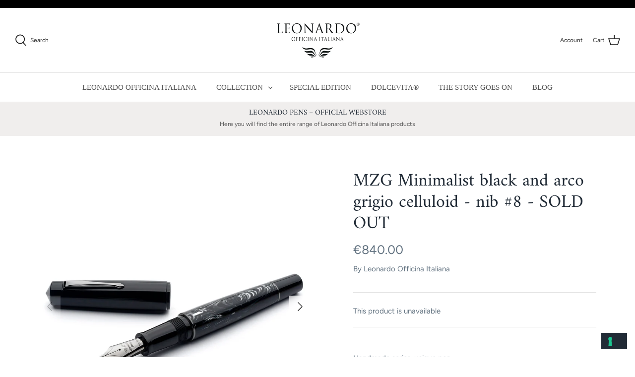

--- FILE ---
content_type: text/html; charset=utf-8
request_url: https://leonardopen.com/products/mzg-minimalist-black-and-arco-grigio-celluloid-nib-8
body_size: 46816
content:
<!DOCTYPE html>
<html class="no-js" lang="en">
<head>
  <!-- Symmetry 4.11.7 -->

  <link rel="preload" href="//leonardopen.com/cdn/shop/t/7/assets/styles.css?v=183643561285012838521759331604" as="style">
  <meta charset="utf-8" />
<meta name="viewport" content="width=device-width,initial-scale=1.0" />
<meta http-equiv="X-UA-Compatible" content="IE=edge">

<link rel="preconnect" href="https://cdn.shopify.com" crossorigin>
<link rel="preconnect" href="https://fonts.shopify.com" crossorigin>
<link rel="preconnect" href="https://monorail-edge.shopifysvc.com"><link rel="preload" as="font" href="//leonardopen.com/cdn/fonts/amiri/amiri_n4.fee8c3379b68ea3b9c7241a63b8a252071faad52.woff2" type="font/woff2" crossorigin>
<link rel="preload" as="font" href="//leonardopen.com/cdn/fonts/figtree/figtree_n4.3c0838aba1701047e60be6a99a1b0a40ce9b8419.woff2" type="font/woff2" crossorigin>
<link rel="preload" as="font" href="" type="font/woff2" crossorigin>
<link rel="preload" as="font" href="//leonardopen.com/cdn/fonts/jost/jost_n4.d47a1b6347ce4a4c9f437608011273009d91f2b7.woff2" type="font/woff2" crossorigin><link rel="preload" as="font" href="//leonardopen.com/cdn/fonts/figtree/figtree_n7.2fd9bfe01586148e644724096c9d75e8c7a90e55.woff2" type="font/woff2" crossorigin><link rel="preload" as="font" href="//leonardopen.com/cdn/fonts/figtree/figtree_i4.89f7a4275c064845c304a4cf8a4a586060656db2.woff2" type="font/woff2" crossorigin><link rel="preload" as="font" href="//leonardopen.com/cdn/fonts/figtree/figtree_i7.06add7096a6f2ab742e09ec7e498115904eda1fe.woff2" type="font/woff2" crossorigin><link rel="preload" href="//leonardopen.com/cdn/shop/t/7/assets/vendor.js?v=105202062377205878661619251562" as="script">
<link rel="preload" href="//leonardopen.com/cdn/shop/t/7/assets/theme.js?v=150063084646936605281619251561" as="script"><link rel="canonical" href="https://leonardopen.com/products/mzg-minimalist-black-and-arco-grigio-celluloid-nib-8" /><link rel="shortcut icon" href="//leonardopen.com/cdn/shop/files/favico.png?v=1758880969" type="image/png" /><meta name="description" content="Handmade series, unique pen.Available only on the official Leonardo website.Momento zero grande minimalist shape, black celluloid + arco grigio celluloid, ruthenium trim.Very rare celluloid black and arco rosso celluloid, new clip Leonardo &quot;la Minervina&quot;• Gold Nibs available in size #8, specify by email (sales@leonardo">
  <meta name="theme-color" content="#212b36">
  <meta name="facebook-domain-verification" content="39f1dhjxpzghh3w7cyrjl8fwbzvlho" />
  <title>
    MZG Minimalist black and arco grigio celluloid - nib #8 - SOLD OUT &ndash; leonardopen
  </title>

  


<meta property="og:site_name" content="leonardopen">
<meta property="og:url" content="https://leonardopen.com/products/mzg-minimalist-black-and-arco-grigio-celluloid-nib-8">
<meta property="og:title" content="MZG Minimalist black and arco grigio celluloid - nib #8 - SOLD OUT">
<meta property="og:type" content="product">
<meta property="og:description" content="Handmade series, unique pen.Available only on the official Leonardo website.Momento zero grande minimalist shape, black celluloid + arco grigio celluloid, ruthenium trim.Very rare celluloid black and arco rosso celluloid, new clip Leonardo &quot;la Minervina&quot;• Gold Nibs available in size #8, specify by email (sales@leonardo">

  <meta property="og:price:amount" content="840.00">
  <meta property="og:price:currency" content="EUR">

<meta property="og:image" content="http://leonardopen.com/cdn/shop/products/leonardo-black-arco-grigio-celluloid-2_1200x1200.jpg?v=1663339750">
      <meta property="og:image:width" content="2000">
      <meta property="og:image:height" content="2000">
    <meta property="og:image" content="http://leonardopen.com/cdn/shop/products/leonardo-black-arco-grigio-celluloid_1200x1200.jpg?v=1663339750">
      <meta property="og:image:width" content="2000">
      <meta property="og:image:height" content="2000">
    
<meta property="og:image:secure_url" content="https://leonardopen.com/cdn/shop/products/leonardo-black-arco-grigio-celluloid-2_1200x1200.jpg?v=1663339750"><meta property="og:image:secure_url" content="https://leonardopen.com/cdn/shop/products/leonardo-black-arco-grigio-celluloid_1200x1200.jpg?v=1663339750">


<meta name="twitter:card" content="summary_large_image">
<meta name="twitter:title" content="MZG Minimalist black and arco grigio celluloid - nib #8 - SOLD OUT">
<meta name="twitter:description" content="Handmade series, unique pen.Available only on the official Leonardo website.Momento zero grande minimalist shape, black celluloid + arco grigio celluloid, ruthenium trim.Very rare celluloid black and arco rosso celluloid, new clip Leonardo &quot;la Minervina&quot;• Gold Nibs available in size #8, specify by email (sales@leonardo">


  <link href="//leonardopen.com/cdn/shop/t/7/assets/styles.css?v=183643561285012838521759331604" rel="stylesheet" type="text/css" media="all" />

  <script>
    window.theme = window.theme || {};
    theme.money_format = "€{{amount}}";
    theme.strings = {
      previous: "Previous",
      next: "Next",
      addressError: "Error looking up that address",
      addressNoResults: "No results for that address",
      addressQueryLimit: "You have exceeded the Google API usage limit. Consider upgrading to a \u003ca href=\"https:\/\/developers.google.com\/maps\/premium\/usage-limits\"\u003ePremium Plan\u003c\/a\u003e.",
      authError: "There was a problem authenticating your Google Maps API Key.",
      icon_labels_left: "Left",
      icon_labels_right: "Right",
      icon_labels_down: "Down",
      icon_labels_close: "Close",
      cart_terms_confirmation: "You must agree to the terms and conditions before continuing.",
      products_listing_from: "From",
      layout_live_search_see_all: "See all results",
      products_product_add_to_cart: "Add to Cart",
      products_variant_no_stock: "Sold out",
      products_variant_non_existent: "Unavailable",
      onlyXLeft: "[[ quantity ]] in stock",
      products_product_unit_price_separator: " \/ ",
      general_navigation_menu_toggle_aria_label: "Toggle menu",
      products_added_notification_title: "Just added",
      products_added_notification_item: "Item",
      products_added_notification_unit_price: "Item price",
      products_added_notification_quantity: "Qty",
      products_added_notification_total_price: "Total price",
      products_added_notification_shipping_note: "Excl. shipping",
      products_added_notification_keep_shopping: "Keep Shopping",
      products_added_notification_cart: "Cart",
      products_product_adding_to_cart: "Adding",
      products_product_added_to_cart: "Added to cart",
      products_added_notification_subtotal: "Subtotal",
      products_labels_sold_out: "Sold Out",
      products_labels_sale: "Sale",
      general_quick_search_pages: "Pages",
      general_quick_search_no_results: "Sorry, we couldn\u0026#39;t find any results"
    };
    theme.routes = {
      search_url: '/search',
      cart_url: '/cart',
      cart_add_url: '/cart/add',
      cart_change_url: '/cart/change'
    };
    theme.settings = {
      cart_type: "drawer",
      prod_thumb_detail_show: true,
      show_size_chart: false
    };
    document.documentElement.className = document.documentElement.className.replace('no-js', '');
  </script>

  <script>window.performance && window.performance.mark && window.performance.mark('shopify.content_for_header.start');</script><meta name="google-site-verification" content="69EdQUdHcvPbv573lVZ9oxHeRGdclXjcca2f5FJC6MU">
<meta id="shopify-digital-wallet" name="shopify-digital-wallet" content="/20468475/digital_wallets/dialog">
<meta name="shopify-checkout-api-token" content="71801696d6d370c2749ccdf533a58b2e">
<meta id="in-context-paypal-metadata" data-shop-id="20468475" data-venmo-supported="false" data-environment="production" data-locale="en_US" data-paypal-v4="true" data-currency="EUR">
<link rel="alternate" type="application/json+oembed" href="https://leonardopen.com/products/mzg-minimalist-black-and-arco-grigio-celluloid-nib-8.oembed">
<script async="async" src="/checkouts/internal/preloads.js?locale=en-IT"></script>
<link rel="preconnect" href="https://shop.app" crossorigin="anonymous">
<script async="async" src="https://shop.app/checkouts/internal/preloads.js?locale=en-IT&shop_id=20468475" crossorigin="anonymous"></script>
<script id="apple-pay-shop-capabilities" type="application/json">{"shopId":20468475,"countryCode":"IT","currencyCode":"EUR","merchantCapabilities":["supports3DS"],"merchantId":"gid:\/\/shopify\/Shop\/20468475","merchantName":"leonardopen","requiredBillingContactFields":["postalAddress","email","phone"],"requiredShippingContactFields":["postalAddress","email","phone"],"shippingType":"shipping","supportedNetworks":["visa","maestro","masterCard","amex"],"total":{"type":"pending","label":"leonardopen","amount":"1.00"},"shopifyPaymentsEnabled":true,"supportsSubscriptions":true}</script>
<script id="shopify-features" type="application/json">{"accessToken":"71801696d6d370c2749ccdf533a58b2e","betas":["rich-media-storefront-analytics"],"domain":"leonardopen.com","predictiveSearch":true,"shopId":20468475,"locale":"en"}</script>
<script>var Shopify = Shopify || {};
Shopify.shop = "leonardopen.myshopify.com";
Shopify.locale = "en";
Shopify.currency = {"active":"EUR","rate":"1.0"};
Shopify.country = "IT";
Shopify.theme = {"name":"Symmetry","id":120248172621,"schema_name":"Symmetry","schema_version":"4.11.7","theme_store_id":568,"role":"main"};
Shopify.theme.handle = "null";
Shopify.theme.style = {"id":null,"handle":null};
Shopify.cdnHost = "leonardopen.com/cdn";
Shopify.routes = Shopify.routes || {};
Shopify.routes.root = "/";</script>
<script type="module">!function(o){(o.Shopify=o.Shopify||{}).modules=!0}(window);</script>
<script>!function(o){function n(){var o=[];function n(){o.push(Array.prototype.slice.apply(arguments))}return n.q=o,n}var t=o.Shopify=o.Shopify||{};t.loadFeatures=n(),t.autoloadFeatures=n()}(window);</script>
<script>
  window.ShopifyPay = window.ShopifyPay || {};
  window.ShopifyPay.apiHost = "shop.app\/pay";
  window.ShopifyPay.redirectState = null;
</script>
<script id="shop-js-analytics" type="application/json">{"pageType":"product"}</script>
<script defer="defer" async type="module" src="//leonardopen.com/cdn/shopifycloud/shop-js/modules/v2/client.init-shop-cart-sync_DRRuZ9Jb.en.esm.js"></script>
<script defer="defer" async type="module" src="//leonardopen.com/cdn/shopifycloud/shop-js/modules/v2/chunk.common_Bq80O0pE.esm.js"></script>
<script type="module">
  await import("//leonardopen.com/cdn/shopifycloud/shop-js/modules/v2/client.init-shop-cart-sync_DRRuZ9Jb.en.esm.js");
await import("//leonardopen.com/cdn/shopifycloud/shop-js/modules/v2/chunk.common_Bq80O0pE.esm.js");

  window.Shopify.SignInWithShop?.initShopCartSync?.({"fedCMEnabled":true,"windoidEnabled":true});

</script>
<script>
  window.Shopify = window.Shopify || {};
  if (!window.Shopify.featureAssets) window.Shopify.featureAssets = {};
  window.Shopify.featureAssets['shop-js'] = {"shop-cart-sync":["modules/v2/client.shop-cart-sync_CY6GlUyO.en.esm.js","modules/v2/chunk.common_Bq80O0pE.esm.js"],"init-fed-cm":["modules/v2/client.init-fed-cm_rCPA2mwL.en.esm.js","modules/v2/chunk.common_Bq80O0pE.esm.js"],"shop-button":["modules/v2/client.shop-button_BbiiMs1V.en.esm.js","modules/v2/chunk.common_Bq80O0pE.esm.js"],"init-windoid":["modules/v2/client.init-windoid_CeH2ldPv.en.esm.js","modules/v2/chunk.common_Bq80O0pE.esm.js"],"init-shop-cart-sync":["modules/v2/client.init-shop-cart-sync_DRRuZ9Jb.en.esm.js","modules/v2/chunk.common_Bq80O0pE.esm.js"],"shop-cash-offers":["modules/v2/client.shop-cash-offers_DA_Qgce8.en.esm.js","modules/v2/chunk.common_Bq80O0pE.esm.js","modules/v2/chunk.modal_OrVZAp2A.esm.js"],"init-shop-email-lookup-coordinator":["modules/v2/client.init-shop-email-lookup-coordinator_Boi2XQpp.en.esm.js","modules/v2/chunk.common_Bq80O0pE.esm.js"],"shop-toast-manager":["modules/v2/client.shop-toast-manager_DFZ6KygB.en.esm.js","modules/v2/chunk.common_Bq80O0pE.esm.js"],"avatar":["modules/v2/client.avatar_BTnouDA3.en.esm.js"],"pay-button":["modules/v2/client.pay-button_Dggf_qxG.en.esm.js","modules/v2/chunk.common_Bq80O0pE.esm.js"],"init-customer-accounts-sign-up":["modules/v2/client.init-customer-accounts-sign-up_DBLY8aTL.en.esm.js","modules/v2/client.shop-login-button_DXWcN-dk.en.esm.js","modules/v2/chunk.common_Bq80O0pE.esm.js","modules/v2/chunk.modal_OrVZAp2A.esm.js"],"shop-login-button":["modules/v2/client.shop-login-button_DXWcN-dk.en.esm.js","modules/v2/chunk.common_Bq80O0pE.esm.js","modules/v2/chunk.modal_OrVZAp2A.esm.js"],"init-shop-for-new-customer-accounts":["modules/v2/client.init-shop-for-new-customer-accounts_C4srtWVy.en.esm.js","modules/v2/client.shop-login-button_DXWcN-dk.en.esm.js","modules/v2/chunk.common_Bq80O0pE.esm.js","modules/v2/chunk.modal_OrVZAp2A.esm.js"],"init-customer-accounts":["modules/v2/client.init-customer-accounts_B87wJPkU.en.esm.js","modules/v2/client.shop-login-button_DXWcN-dk.en.esm.js","modules/v2/chunk.common_Bq80O0pE.esm.js","modules/v2/chunk.modal_OrVZAp2A.esm.js"],"shop-follow-button":["modules/v2/client.shop-follow-button_73Y7kLC8.en.esm.js","modules/v2/chunk.common_Bq80O0pE.esm.js","modules/v2/chunk.modal_OrVZAp2A.esm.js"],"checkout-modal":["modules/v2/client.checkout-modal_cwDmpVG-.en.esm.js","modules/v2/chunk.common_Bq80O0pE.esm.js","modules/v2/chunk.modal_OrVZAp2A.esm.js"],"lead-capture":["modules/v2/client.lead-capture_BhKPkfCX.en.esm.js","modules/v2/chunk.common_Bq80O0pE.esm.js","modules/v2/chunk.modal_OrVZAp2A.esm.js"],"shop-login":["modules/v2/client.shop-login_DUQNAY7C.en.esm.js","modules/v2/chunk.common_Bq80O0pE.esm.js","modules/v2/chunk.modal_OrVZAp2A.esm.js"],"payment-terms":["modules/v2/client.payment-terms_vFzUuRO4.en.esm.js","modules/v2/chunk.common_Bq80O0pE.esm.js","modules/v2/chunk.modal_OrVZAp2A.esm.js"]};
</script>
<script>(function() {
  var isLoaded = false;
  function asyncLoad() {
    if (isLoaded) return;
    isLoaded = true;
    var urls = ["https:\/\/chimpstatic.com\/mcjs-connected\/js\/users\/6c8416c4ba55301a8d47960ad\/1e79c6a64df35a49b1e15c11e.js?shop=leonardopen.myshopify.com"];
    for (var i = 0; i < urls.length; i++) {
      var s = document.createElement('script');
      s.type = 'text/javascript';
      s.async = true;
      s.src = urls[i];
      var x = document.getElementsByTagName('script')[0];
      x.parentNode.insertBefore(s, x);
    }
  };
  if(window.attachEvent) {
    window.attachEvent('onload', asyncLoad);
  } else {
    window.addEventListener('load', asyncLoad, false);
  }
})();</script>
<script id="__st">var __st={"a":20468475,"offset":-18000,"reqid":"c072dca8-c042-486f-b5ca-a5b355d0e3a7-1763611438","pageurl":"leonardopen.com\/products\/mzg-minimalist-black-and-arco-grigio-celluloid-nib-8","u":"3f050a14416f","p":"product","rtyp":"product","rid":7801129959646};</script>
<script>window.ShopifyPaypalV4VisibilityTracking = true;</script>
<script id="captcha-bootstrap">!function(){'use strict';const t='contact',e='account',n='new_comment',o=[[t,t],['blogs',n],['comments',n],[t,'customer']],c=[[e,'customer_login'],[e,'guest_login'],[e,'recover_customer_password'],[e,'create_customer']],r=t=>t.map((([t,e])=>`form[action*='/${t}']:not([data-nocaptcha='true']) input[name='form_type'][value='${e}']`)).join(','),a=t=>()=>t?[...document.querySelectorAll(t)].map((t=>t.form)):[];function s(){const t=[...o],e=r(t);return a(e)}const i='password',u='form_key',d=['recaptcha-v3-token','g-recaptcha-response','h-captcha-response',i],f=()=>{try{return window.sessionStorage}catch{return}},m='__shopify_v',_=t=>t.elements[u];function p(t,e,n=!1){try{const o=window.sessionStorage,c=JSON.parse(o.getItem(e)),{data:r}=function(t){const{data:e,action:n}=t;return t[m]||n?{data:e,action:n}:{data:t,action:n}}(c);for(const[e,n]of Object.entries(r))t.elements[e]&&(t.elements[e].value=n);n&&o.removeItem(e)}catch(o){console.error('form repopulation failed',{error:o})}}const l='form_type',E='cptcha';function T(t){t.dataset[E]=!0}const w=window,h=w.document,L='Shopify',v='ce_forms',y='captcha';let A=!1;((t,e)=>{const n=(g='f06e6c50-85a8-45c8-87d0-21a2b65856fe',I='https://cdn.shopify.com/shopifycloud/storefront-forms-hcaptcha/ce_storefront_forms_captcha_hcaptcha.v1.5.2.iife.js',D={infoText:'Protected by hCaptcha',privacyText:'Privacy',termsText:'Terms'},(t,e,n)=>{const o=w[L][v],c=o.bindForm;if(c)return c(t,g,e,D).then(n);var r;o.q.push([[t,g,e,D],n]),r=I,A||(h.body.append(Object.assign(h.createElement('script'),{id:'captcha-provider',async:!0,src:r})),A=!0)});var g,I,D;w[L]=w[L]||{},w[L][v]=w[L][v]||{},w[L][v].q=[],w[L][y]=w[L][y]||{},w[L][y].protect=function(t,e){n(t,void 0,e),T(t)},Object.freeze(w[L][y]),function(t,e,n,w,h,L){const[v,y,A,g]=function(t,e,n){const i=e?o:[],u=t?c:[],d=[...i,...u],f=r(d),m=r(i),_=r(d.filter((([t,e])=>n.includes(e))));return[a(f),a(m),a(_),s()]}(w,h,L),I=t=>{const e=t.target;return e instanceof HTMLFormElement?e:e&&e.form},D=t=>v().includes(t);t.addEventListener('submit',(t=>{const e=I(t);if(!e)return;const n=D(e)&&!e.dataset.hcaptchaBound&&!e.dataset.recaptchaBound,o=_(e),c=g().includes(e)&&(!o||!o.value);(n||c)&&t.preventDefault(),c&&!n&&(function(t){try{if(!f())return;!function(t){const e=f();if(!e)return;const n=_(t);if(!n)return;const o=n.value;o&&e.removeItem(o)}(t);const e=Array.from(Array(32),(()=>Math.random().toString(36)[2])).join('');!function(t,e){_(t)||t.append(Object.assign(document.createElement('input'),{type:'hidden',name:u})),t.elements[u].value=e}(t,e),function(t,e){const n=f();if(!n)return;const o=[...t.querySelectorAll(`input[type='${i}']`)].map((({name:t})=>t)),c=[...d,...o],r={};for(const[a,s]of new FormData(t).entries())c.includes(a)||(r[a]=s);n.setItem(e,JSON.stringify({[m]:1,action:t.action,data:r}))}(t,e)}catch(e){console.error('failed to persist form',e)}}(e),e.submit())}));const S=(t,e)=>{t&&!t.dataset[E]&&(n(t,e.some((e=>e===t))),T(t))};for(const o of['focusin','change'])t.addEventListener(o,(t=>{const e=I(t);D(e)&&S(e,y())}));const B=e.get('form_key'),M=e.get(l),P=B&&M;t.addEventListener('DOMContentLoaded',(()=>{const t=y();if(P)for(const e of t)e.elements[l].value===M&&p(e,B);[...new Set([...A(),...v().filter((t=>'true'===t.dataset.shopifyCaptcha))])].forEach((e=>S(e,t)))}))}(h,new URLSearchParams(w.location.search),n,t,e,['guest_login'])})(!0,!0)}();</script>
<script integrity="sha256-52AcMU7V7pcBOXWImdc/TAGTFKeNjmkeM1Pvks/DTgc=" data-source-attribution="shopify.loadfeatures" defer="defer" src="//leonardopen.com/cdn/shopifycloud/storefront/assets/storefront/load_feature-81c60534.js" crossorigin="anonymous"></script>
<script crossorigin="anonymous" defer="defer" src="//leonardopen.com/cdn/shopifycloud/storefront/assets/shopify_pay/storefront-65b4c6d7.js?v=20250812"></script>
<script data-source-attribution="shopify.dynamic_checkout.dynamic.init">var Shopify=Shopify||{};Shopify.PaymentButton=Shopify.PaymentButton||{isStorefrontPortableWallets:!0,init:function(){window.Shopify.PaymentButton.init=function(){};var t=document.createElement("script");t.src="https://leonardopen.com/cdn/shopifycloud/portable-wallets/latest/portable-wallets.en.js",t.type="module",document.head.appendChild(t)}};
</script>
<script data-source-attribution="shopify.dynamic_checkout.buyer_consent">
  function portableWalletsHideBuyerConsent(e){var t=document.getElementById("shopify-buyer-consent"),n=document.getElementById("shopify-subscription-policy-button");t&&n&&(t.classList.add("hidden"),t.setAttribute("aria-hidden","true"),n.removeEventListener("click",e))}function portableWalletsShowBuyerConsent(e){var t=document.getElementById("shopify-buyer-consent"),n=document.getElementById("shopify-subscription-policy-button");t&&n&&(t.classList.remove("hidden"),t.removeAttribute("aria-hidden"),n.addEventListener("click",e))}window.Shopify?.PaymentButton&&(window.Shopify.PaymentButton.hideBuyerConsent=portableWalletsHideBuyerConsent,window.Shopify.PaymentButton.showBuyerConsent=portableWalletsShowBuyerConsent);
</script>
<script data-source-attribution="shopify.dynamic_checkout.cart.bootstrap">document.addEventListener("DOMContentLoaded",(function(){function t(){return document.querySelector("shopify-accelerated-checkout-cart, shopify-accelerated-checkout")}if(t())Shopify.PaymentButton.init();else{new MutationObserver((function(e,n){t()&&(Shopify.PaymentButton.init(),n.disconnect())})).observe(document.body,{childList:!0,subtree:!0})}}));
</script>
<link id="shopify-accelerated-checkout-styles" rel="stylesheet" media="screen" href="https://leonardopen.com/cdn/shopifycloud/portable-wallets/latest/accelerated-checkout-backwards-compat.css" crossorigin="anonymous">
<style id="shopify-accelerated-checkout-cart">
        #shopify-buyer-consent {
  margin-top: 1em;
  display: inline-block;
  width: 100%;
}

#shopify-buyer-consent.hidden {
  display: none;
}

#shopify-subscription-policy-button {
  background: none;
  border: none;
  padding: 0;
  text-decoration: underline;
  font-size: inherit;
  cursor: pointer;
}

#shopify-subscription-policy-button::before {
  box-shadow: none;
}

      </style>
<script id="sections-script" data-sections="product-recommendations" defer="defer" src="//leonardopen.com/cdn/shop/t/7/compiled_assets/scripts.js?1048"></script>
<script>window.performance && window.performance.mark && window.performance.mark('shopify.content_for_header.end');</script>
  <script type="text/javascript">var _iub = _iub || {}; _iub.cons_instructions = _iub.cons_instructions || []; _iub.cons_instructions.push(["init", {api_key: "bCaOxnKNrUsKUqtx2IqOniRrx3H56BHa"}]);</script><script type="text/javascript" src="https://cdn.iubenda.com/cons/iubenda_cons.js" async></script>

  <script type="text/javascript">
var _iub = _iub || [];
_iub.csConfiguration = {"countryDetection":true,"consentOnContinuedBrowsing":false,"perPurposeConsent":true,"whitelabel":false,"lang":"en-GB","siteId":2383570,"floatingPreferencesButtonDisplay":"bottom-right","cookiePolicyId":93136122, "banner":{ "acceptButtonDisplay":true,"customizeButtonDisplay":true,"acceptButtonColor":"#212b36","acceptButtonCaptionColor":"white","customizeButtonColor":"#DADADA","customizeButtonCaptionColor":"#4D4D4D","rejectButtonColor":"#878787","rejectButtonCaptionColor":"white","listPurposes":true,"position":"bottom","textColor":"black","backgroundColor":"white","rejectButtonDisplay":true }};
</script>
<script type="text/javascript" src="//cdn.iubenda.com/cs/iubenda_cs.js" charset="UTF-8" async></script>

<!-- Global site tag (gtag.js) - Google Analytics -->
<script async src="https://www.googletagmanager.com/gtag/js?id=UA-167281225-2"></script>
<script>
  window.dataLayer = window.dataLayer || [];
  function gtag(){dataLayer.push(arguments);}
  gtag('js', new Date());

  gtag('config', 'UA-167281225-2');
</script>

  <!-- Google tag (gtag.js) script GA4 Leoanrdo-->
<script async src="https://www.googletagmanager.com/gtag/js?id=G-M5G08JGP61"></script>
<script>
  window.dataLayer = window.dataLayer || [];
  function gtag(){dataLayer.push(arguments);}
  gtag('js', new Date());

  gtag('config', 'G-M5G08JGP61');
</script>
  
<!-- Google Tag Manager -->
<script>(function(w,d,s,l,i){w[l]=w[l]||[];w[l].push({'gtm.start':
new Date().getTime(),event:'gtm.js'});var f=d.getElementsByTagName(s)[0],
j=d.createElement(s),dl=l!='dataLayer'?'&l='+l:'';j.async=true;j.src=
'https://www.googletagmanager.com/gtm.js?id='+i+dl;f.parentNode.insertBefore(j,f);
})(window,document,'script','dataLayer','GTM-PZ9N76P');</script>
<!-- End Google Tag Manager -->
  <script src="https://cdn.shopify.com/extensions/019a4fad-3d71-7f56-8ed1-97c74b8e682d/orbe-400/assets/orbe.min.js" type="text/javascript" defer="defer"></script>
<link href="https://cdn.shopify.com/extensions/019a4fad-3d71-7f56-8ed1-97c74b8e682d/orbe-400/assets/md-app-modal.min.css" rel="stylesheet" type="text/css" media="all">
<script src="https://cdn.shopify.com/extensions/019a4fad-3d71-7f56-8ed1-97c74b8e682d/orbe-400/assets/orbe-mk.min.js" type="text/javascript" defer="defer"></script>
<link href="https://monorail-edge.shopifysvc.com" rel="dns-prefetch">
<script>(function(){if ("sendBeacon" in navigator && "performance" in window) {try {var session_token_from_headers = performance.getEntriesByType('navigation')[0].serverTiming.find(x => x.name == '_s').description;} catch {var session_token_from_headers = undefined;}var session_cookie_matches = document.cookie.match(/_shopify_s=([^;]*)/);var session_token_from_cookie = session_cookie_matches && session_cookie_matches.length === 2 ? session_cookie_matches[1] : "";var session_token = session_token_from_headers || session_token_from_cookie || "";function handle_abandonment_event(e) {var entries = performance.getEntries().filter(function(entry) {return /monorail-edge.shopifysvc.com/.test(entry.name);});if (!window.abandonment_tracked && entries.length === 0) {window.abandonment_tracked = true;var currentMs = Date.now();var navigation_start = performance.timing.navigationStart;var payload = {shop_id: 20468475,url: window.location.href,navigation_start,duration: currentMs - navigation_start,session_token,page_type: "product"};window.navigator.sendBeacon("https://monorail-edge.shopifysvc.com/v1/produce", JSON.stringify({schema_id: "online_store_buyer_site_abandonment/1.1",payload: payload,metadata: {event_created_at_ms: currentMs,event_sent_at_ms: currentMs}}));}}window.addEventListener('pagehide', handle_abandonment_event);}}());</script>
<script id="web-pixels-manager-setup">(function e(e,d,r,n,o){if(void 0===o&&(o={}),!Boolean(null===(a=null===(i=window.Shopify)||void 0===i?void 0:i.analytics)||void 0===a?void 0:a.replayQueue)){var i,a;window.Shopify=window.Shopify||{};var t=window.Shopify;t.analytics=t.analytics||{};var s=t.analytics;s.replayQueue=[],s.publish=function(e,d,r){return s.replayQueue.push([e,d,r]),!0};try{self.performance.mark("wpm:start")}catch(e){}var l=function(){var e={modern:/Edge?\/(1{2}[4-9]|1[2-9]\d|[2-9]\d{2}|\d{4,})\.\d+(\.\d+|)|Firefox\/(1{2}[4-9]|1[2-9]\d|[2-9]\d{2}|\d{4,})\.\d+(\.\d+|)|Chrom(ium|e)\/(9{2}|\d{3,})\.\d+(\.\d+|)|(Maci|X1{2}).+ Version\/(15\.\d+|(1[6-9]|[2-9]\d|\d{3,})\.\d+)([,.]\d+|)( \(\w+\)|)( Mobile\/\w+|) Safari\/|Chrome.+OPR\/(9{2}|\d{3,})\.\d+\.\d+|(CPU[ +]OS|iPhone[ +]OS|CPU[ +]iPhone|CPU IPhone OS|CPU iPad OS)[ +]+(15[._]\d+|(1[6-9]|[2-9]\d|\d{3,})[._]\d+)([._]\d+|)|Android:?[ /-](13[3-9]|1[4-9]\d|[2-9]\d{2}|\d{4,})(\.\d+|)(\.\d+|)|Android.+Firefox\/(13[5-9]|1[4-9]\d|[2-9]\d{2}|\d{4,})\.\d+(\.\d+|)|Android.+Chrom(ium|e)\/(13[3-9]|1[4-9]\d|[2-9]\d{2}|\d{4,})\.\d+(\.\d+|)|SamsungBrowser\/([2-9]\d|\d{3,})\.\d+/,legacy:/Edge?\/(1[6-9]|[2-9]\d|\d{3,})\.\d+(\.\d+|)|Firefox\/(5[4-9]|[6-9]\d|\d{3,})\.\d+(\.\d+|)|Chrom(ium|e)\/(5[1-9]|[6-9]\d|\d{3,})\.\d+(\.\d+|)([\d.]+$|.*Safari\/(?![\d.]+ Edge\/[\d.]+$))|(Maci|X1{2}).+ Version\/(10\.\d+|(1[1-9]|[2-9]\d|\d{3,})\.\d+)([,.]\d+|)( \(\w+\)|)( Mobile\/\w+|) Safari\/|Chrome.+OPR\/(3[89]|[4-9]\d|\d{3,})\.\d+\.\d+|(CPU[ +]OS|iPhone[ +]OS|CPU[ +]iPhone|CPU IPhone OS|CPU iPad OS)[ +]+(10[._]\d+|(1[1-9]|[2-9]\d|\d{3,})[._]\d+)([._]\d+|)|Android:?[ /-](13[3-9]|1[4-9]\d|[2-9]\d{2}|\d{4,})(\.\d+|)(\.\d+|)|Mobile Safari.+OPR\/([89]\d|\d{3,})\.\d+\.\d+|Android.+Firefox\/(13[5-9]|1[4-9]\d|[2-9]\d{2}|\d{4,})\.\d+(\.\d+|)|Android.+Chrom(ium|e)\/(13[3-9]|1[4-9]\d|[2-9]\d{2}|\d{4,})\.\d+(\.\d+|)|Android.+(UC? ?Browser|UCWEB|U3)[ /]?(15\.([5-9]|\d{2,})|(1[6-9]|[2-9]\d|\d{3,})\.\d+)\.\d+|SamsungBrowser\/(5\.\d+|([6-9]|\d{2,})\.\d+)|Android.+MQ{2}Browser\/(14(\.(9|\d{2,})|)|(1[5-9]|[2-9]\d|\d{3,})(\.\d+|))(\.\d+|)|K[Aa][Ii]OS\/(3\.\d+|([4-9]|\d{2,})\.\d+)(\.\d+|)/},d=e.modern,r=e.legacy,n=navigator.userAgent;return n.match(d)?"modern":n.match(r)?"legacy":"unknown"}(),u="modern"===l?"modern":"legacy",c=(null!=n?n:{modern:"",legacy:""})[u],f=function(e){return[e.baseUrl,"/wpm","/b",e.hashVersion,"modern"===e.buildTarget?"m":"l",".js"].join("")}({baseUrl:d,hashVersion:r,buildTarget:u}),m=function(e){var d=e.version,r=e.bundleTarget,n=e.surface,o=e.pageUrl,i=e.monorailEndpoint;return{emit:function(e){var a=e.status,t=e.errorMsg,s=(new Date).getTime(),l=JSON.stringify({metadata:{event_sent_at_ms:s},events:[{schema_id:"web_pixels_manager_load/3.1",payload:{version:d,bundle_target:r,page_url:o,status:a,surface:n,error_msg:t},metadata:{event_created_at_ms:s}}]});if(!i)return console&&console.warn&&console.warn("[Web Pixels Manager] No Monorail endpoint provided, skipping logging."),!1;try{return self.navigator.sendBeacon.bind(self.navigator)(i,l)}catch(e){}var u=new XMLHttpRequest;try{return u.open("POST",i,!0),u.setRequestHeader("Content-Type","text/plain"),u.send(l),!0}catch(e){return console&&console.warn&&console.warn("[Web Pixels Manager] Got an unhandled error while logging to Monorail."),!1}}}}({version:r,bundleTarget:l,surface:e.surface,pageUrl:self.location.href,monorailEndpoint:e.monorailEndpoint});try{o.browserTarget=l,function(e){var d=e.src,r=e.async,n=void 0===r||r,o=e.onload,i=e.onerror,a=e.sri,t=e.scriptDataAttributes,s=void 0===t?{}:t,l=document.createElement("script"),u=document.querySelector("head"),c=document.querySelector("body");if(l.async=n,l.src=d,a&&(l.integrity=a,l.crossOrigin="anonymous"),s)for(var f in s)if(Object.prototype.hasOwnProperty.call(s,f))try{l.dataset[f]=s[f]}catch(e){}if(o&&l.addEventListener("load",o),i&&l.addEventListener("error",i),u)u.appendChild(l);else{if(!c)throw new Error("Did not find a head or body element to append the script");c.appendChild(l)}}({src:f,async:!0,onload:function(){if(!function(){var e,d;return Boolean(null===(d=null===(e=window.Shopify)||void 0===e?void 0:e.analytics)||void 0===d?void 0:d.initialized)}()){var d=window.webPixelsManager.init(e)||void 0;if(d){var r=window.Shopify.analytics;r.replayQueue.forEach((function(e){var r=e[0],n=e[1],o=e[2];d.publishCustomEvent(r,n,o)})),r.replayQueue=[],r.publish=d.publishCustomEvent,r.visitor=d.visitor,r.initialized=!0}}},onerror:function(){return m.emit({status:"failed",errorMsg:"".concat(f," has failed to load")})},sri:function(e){var d=/^sha384-[A-Za-z0-9+/=]+$/;return"string"==typeof e&&d.test(e)}(c)?c:"",scriptDataAttributes:o}),m.emit({status:"loading"})}catch(e){m.emit({status:"failed",errorMsg:(null==e?void 0:e.message)||"Unknown error"})}}})({shopId: 20468475,storefrontBaseUrl: "https://leonardopen.com",extensionsBaseUrl: "https://extensions.shopifycdn.com/cdn/shopifycloud/web-pixels-manager",monorailEndpoint: "https://monorail-edge.shopifysvc.com/unstable/produce_batch",surface: "storefront-renderer",enabledBetaFlags: ["2dca8a86"],webPixelsConfigList: [{"id":"662438224","configuration":"{\"config\":\"{\\\"pixel_id\\\":\\\"G-M5G08JGP61\\\",\\\"target_country\\\":\\\"IT\\\",\\\"gtag_events\\\":[{\\\"type\\\":\\\"search\\\",\\\"action_label\\\":[\\\"G-M5G08JGP61\\\",\\\"AW-11106033662\\\/ZBGiCLT43o4YEP6_4q8p\\\"]},{\\\"type\\\":\\\"begin_checkout\\\",\\\"action_label\\\":[\\\"G-M5G08JGP61\\\",\\\"AW-11106033662\\\/FRUtCLr43o4YEP6_4q8p\\\"]},{\\\"type\\\":\\\"view_item\\\",\\\"action_label\\\":[\\\"G-M5G08JGP61\\\",\\\"AW-11106033662\\\/QpYtCLH43o4YEP6_4q8p\\\",\\\"MC-76CWYWN9FZ\\\"]},{\\\"type\\\":\\\"purchase\\\",\\\"action_label\\\":[\\\"G-M5G08JGP61\\\",\\\"AW-11106033662\\\/XhXzCKv43o4YEP6_4q8p\\\",\\\"MC-76CWYWN9FZ\\\"]},{\\\"type\\\":\\\"page_view\\\",\\\"action_label\\\":[\\\"G-M5G08JGP61\\\",\\\"AW-11106033662\\\/nIIGCK743o4YEP6_4q8p\\\",\\\"MC-76CWYWN9FZ\\\"]},{\\\"type\\\":\\\"add_payment_info\\\",\\\"action_label\\\":[\\\"G-M5G08JGP61\\\",\\\"AW-11106033662\\\/-Sb_CL343o4YEP6_4q8p\\\"]},{\\\"type\\\":\\\"add_to_cart\\\",\\\"action_label\\\":[\\\"G-M5G08JGP61\\\",\\\"AW-11106033662\\\/Y0w2CLf43o4YEP6_4q8p\\\"]}],\\\"enable_monitoring_mode\\\":false}\"}","eventPayloadVersion":"v1","runtimeContext":"OPEN","scriptVersion":"b2a88bafab3e21179ed38636efcd8a93","type":"APP","apiClientId":1780363,"privacyPurposes":[],"dataSharingAdjustments":{"protectedCustomerApprovalScopes":["read_customer_address","read_customer_email","read_customer_name","read_customer_personal_data","read_customer_phone"]}},{"id":"243138896","configuration":"{\"pixel_id\":\"3121161404787705\",\"pixel_type\":\"facebook_pixel\",\"metaapp_system_user_token\":\"-\"}","eventPayloadVersion":"v1","runtimeContext":"OPEN","scriptVersion":"ca16bc87fe92b6042fbaa3acc2fbdaa6","type":"APP","apiClientId":2329312,"privacyPurposes":["ANALYTICS","MARKETING","SALE_OF_DATA"],"dataSharingAdjustments":{"protectedCustomerApprovalScopes":["read_customer_address","read_customer_email","read_customer_name","read_customer_personal_data","read_customer_phone"]}},{"id":"shopify-app-pixel","configuration":"{}","eventPayloadVersion":"v1","runtimeContext":"STRICT","scriptVersion":"0450","apiClientId":"shopify-pixel","type":"APP","privacyPurposes":["ANALYTICS","MARKETING"]},{"id":"shopify-custom-pixel","eventPayloadVersion":"v1","runtimeContext":"LAX","scriptVersion":"0450","apiClientId":"shopify-pixel","type":"CUSTOM","privacyPurposes":["ANALYTICS","MARKETING"]}],isMerchantRequest: false,initData: {"shop":{"name":"leonardopen","paymentSettings":{"currencyCode":"EUR"},"myshopifyDomain":"leonardopen.myshopify.com","countryCode":"IT","storefrontUrl":"https:\/\/leonardopen.com"},"customer":null,"cart":null,"checkout":null,"productVariants":[{"price":{"amount":840.0,"currencyCode":"EUR"},"product":{"title":"MZG Minimalist black and arco grigio celluloid - nib #8 - SOLD OUT","vendor":"Leonardo Officina Italiana","id":"7801129959646","untranslatedTitle":"MZG Minimalist black and arco grigio celluloid - nib #8 - SOLD OUT","url":"\/products\/mzg-minimalist-black-and-arco-grigio-celluloid-nib-8","type":""},"id":"43409160995038","image":{"src":"\/\/leonardopen.com\/cdn\/shop\/products\/leonardo-black-arco-grigio-celluloid-2.jpg?v=1663339750"},"sku":"","title":"Default Title","untranslatedTitle":"Default Title"}],"purchasingCompany":null},},"https://leonardopen.com/cdn","ae1676cfwd2530674p4253c800m34e853cb",{"modern":"","legacy":""},{"shopId":"20468475","storefrontBaseUrl":"https:\/\/leonardopen.com","extensionBaseUrl":"https:\/\/extensions.shopifycdn.com\/cdn\/shopifycloud\/web-pixels-manager","surface":"storefront-renderer","enabledBetaFlags":"[\"2dca8a86\"]","isMerchantRequest":"false","hashVersion":"ae1676cfwd2530674p4253c800m34e853cb","publish":"custom","events":"[[\"page_viewed\",{}],[\"product_viewed\",{\"productVariant\":{\"price\":{\"amount\":840.0,\"currencyCode\":\"EUR\"},\"product\":{\"title\":\"MZG Minimalist black and arco grigio celluloid - nib #8 - SOLD OUT\",\"vendor\":\"Leonardo Officina Italiana\",\"id\":\"7801129959646\",\"untranslatedTitle\":\"MZG Minimalist black and arco grigio celluloid - nib #8 - SOLD OUT\",\"url\":\"\/products\/mzg-minimalist-black-and-arco-grigio-celluloid-nib-8\",\"type\":\"\"},\"id\":\"43409160995038\",\"image\":{\"src\":\"\/\/leonardopen.com\/cdn\/shop\/products\/leonardo-black-arco-grigio-celluloid-2.jpg?v=1663339750\"},\"sku\":\"\",\"title\":\"Default Title\",\"untranslatedTitle\":\"Default Title\"}}]]"});</script><script>
  window.ShopifyAnalytics = window.ShopifyAnalytics || {};
  window.ShopifyAnalytics.meta = window.ShopifyAnalytics.meta || {};
  window.ShopifyAnalytics.meta.currency = 'EUR';
  var meta = {"product":{"id":7801129959646,"gid":"gid:\/\/shopify\/Product\/7801129959646","vendor":"Leonardo Officina Italiana","type":"","variants":[{"id":43409160995038,"price":84000,"name":"MZG Minimalist black and arco grigio celluloid - nib #8 - SOLD OUT","public_title":null,"sku":""}],"remote":false},"page":{"pageType":"product","resourceType":"product","resourceId":7801129959646}};
  for (var attr in meta) {
    window.ShopifyAnalytics.meta[attr] = meta[attr];
  }
</script>
<script class="analytics">
  (function () {
    var customDocumentWrite = function(content) {
      var jquery = null;

      if (window.jQuery) {
        jquery = window.jQuery;
      } else if (window.Checkout && window.Checkout.$) {
        jquery = window.Checkout.$;
      }

      if (jquery) {
        jquery('body').append(content);
      }
    };

    var hasLoggedConversion = function(token) {
      if (token) {
        return document.cookie.indexOf('loggedConversion=' + token) !== -1;
      }
      return false;
    }

    var setCookieIfConversion = function(token) {
      if (token) {
        var twoMonthsFromNow = new Date(Date.now());
        twoMonthsFromNow.setMonth(twoMonthsFromNow.getMonth() + 2);

        document.cookie = 'loggedConversion=' + token + '; expires=' + twoMonthsFromNow;
      }
    }

    var trekkie = window.ShopifyAnalytics.lib = window.trekkie = window.trekkie || [];
    if (trekkie.integrations) {
      return;
    }
    trekkie.methods = [
      'identify',
      'page',
      'ready',
      'track',
      'trackForm',
      'trackLink'
    ];
    trekkie.factory = function(method) {
      return function() {
        var args = Array.prototype.slice.call(arguments);
        args.unshift(method);
        trekkie.push(args);
        return trekkie;
      };
    };
    for (var i = 0; i < trekkie.methods.length; i++) {
      var key = trekkie.methods[i];
      trekkie[key] = trekkie.factory(key);
    }
    trekkie.load = function(config) {
      trekkie.config = config || {};
      trekkie.config.initialDocumentCookie = document.cookie;
      var first = document.getElementsByTagName('script')[0];
      var script = document.createElement('script');
      script.type = 'text/javascript';
      script.onerror = function(e) {
        var scriptFallback = document.createElement('script');
        scriptFallback.type = 'text/javascript';
        scriptFallback.onerror = function(error) {
                var Monorail = {
      produce: function produce(monorailDomain, schemaId, payload) {
        var currentMs = new Date().getTime();
        var event = {
          schema_id: schemaId,
          payload: payload,
          metadata: {
            event_created_at_ms: currentMs,
            event_sent_at_ms: currentMs
          }
        };
        return Monorail.sendRequest("https://" + monorailDomain + "/v1/produce", JSON.stringify(event));
      },
      sendRequest: function sendRequest(endpointUrl, payload) {
        // Try the sendBeacon API
        if (window && window.navigator && typeof window.navigator.sendBeacon === 'function' && typeof window.Blob === 'function' && !Monorail.isIos12()) {
          var blobData = new window.Blob([payload], {
            type: 'text/plain'
          });

          if (window.navigator.sendBeacon(endpointUrl, blobData)) {
            return true;
          } // sendBeacon was not successful

        } // XHR beacon

        var xhr = new XMLHttpRequest();

        try {
          xhr.open('POST', endpointUrl);
          xhr.setRequestHeader('Content-Type', 'text/plain');
          xhr.send(payload);
        } catch (e) {
          console.log(e);
        }

        return false;
      },
      isIos12: function isIos12() {
        return window.navigator.userAgent.lastIndexOf('iPhone; CPU iPhone OS 12_') !== -1 || window.navigator.userAgent.lastIndexOf('iPad; CPU OS 12_') !== -1;
      }
    };
    Monorail.produce('monorail-edge.shopifysvc.com',
      'trekkie_storefront_load_errors/1.1',
      {shop_id: 20468475,
      theme_id: 120248172621,
      app_name: "storefront",
      context_url: window.location.href,
      source_url: "//leonardopen.com/cdn/s/trekkie.storefront.308893168db1679b4a9f8a086857af995740364f.min.js"});

        };
        scriptFallback.async = true;
        scriptFallback.src = '//leonardopen.com/cdn/s/trekkie.storefront.308893168db1679b4a9f8a086857af995740364f.min.js';
        first.parentNode.insertBefore(scriptFallback, first);
      };
      script.async = true;
      script.src = '//leonardopen.com/cdn/s/trekkie.storefront.308893168db1679b4a9f8a086857af995740364f.min.js';
      first.parentNode.insertBefore(script, first);
    };
    trekkie.load(
      {"Trekkie":{"appName":"storefront","development":false,"defaultAttributes":{"shopId":20468475,"isMerchantRequest":null,"themeId":120248172621,"themeCityHash":"11531575830568580634","contentLanguage":"en","currency":"EUR","eventMetadataId":"c92a6f4c-9600-4d7d-92af-9b7edad4b322"},"isServerSideCookieWritingEnabled":true,"monorailRegion":"shop_domain","enabledBetaFlags":["f0df213a"]},"Session Attribution":{},"S2S":{"facebookCapiEnabled":true,"source":"trekkie-storefront-renderer","apiClientId":580111}}
    );

    var loaded = false;
    trekkie.ready(function() {
      if (loaded) return;
      loaded = true;

      window.ShopifyAnalytics.lib = window.trekkie;

      var originalDocumentWrite = document.write;
      document.write = customDocumentWrite;
      try { window.ShopifyAnalytics.merchantGoogleAnalytics.call(this); } catch(error) {};
      document.write = originalDocumentWrite;

      window.ShopifyAnalytics.lib.page(null,{"pageType":"product","resourceType":"product","resourceId":7801129959646,"shopifyEmitted":true});

      var match = window.location.pathname.match(/checkouts\/(.+)\/(thank_you|post_purchase)/)
      var token = match? match[1]: undefined;
      if (!hasLoggedConversion(token)) {
        setCookieIfConversion(token);
        window.ShopifyAnalytics.lib.track("Viewed Product",{"currency":"EUR","variantId":43409160995038,"productId":7801129959646,"productGid":"gid:\/\/shopify\/Product\/7801129959646","name":"MZG Minimalist black and arco grigio celluloid - nib #8 - SOLD OUT","price":"840.00","sku":"","brand":"Leonardo Officina Italiana","variant":null,"category":"","nonInteraction":true,"remote":false},undefined,undefined,{"shopifyEmitted":true});
      window.ShopifyAnalytics.lib.track("monorail:\/\/trekkie_storefront_viewed_product\/1.1",{"currency":"EUR","variantId":43409160995038,"productId":7801129959646,"productGid":"gid:\/\/shopify\/Product\/7801129959646","name":"MZG Minimalist black and arco grigio celluloid - nib #8 - SOLD OUT","price":"840.00","sku":"","brand":"Leonardo Officina Italiana","variant":null,"category":"","nonInteraction":true,"remote":false,"referer":"https:\/\/leonardopen.com\/products\/mzg-minimalist-black-and-arco-grigio-celluloid-nib-8"});
      }
    });


        var eventsListenerScript = document.createElement('script');
        eventsListenerScript.async = true;
        eventsListenerScript.src = "//leonardopen.com/cdn/shopifycloud/storefront/assets/shop_events_listener-3da45d37.js";
        document.getElementsByTagName('head')[0].appendChild(eventsListenerScript);

})();</script>
  <script>
  if (!window.ga || (window.ga && typeof window.ga !== 'function')) {
    window.ga = function ga() {
      (window.ga.q = window.ga.q || []).push(arguments);
      if (window.Shopify && window.Shopify.analytics && typeof window.Shopify.analytics.publish === 'function') {
        window.Shopify.analytics.publish("ga_stub_called", {}, {sendTo: "google_osp_migration"});
      }
      console.error("Shopify's Google Analytics stub called with:", Array.from(arguments), "\nSee https://help.shopify.com/manual/promoting-marketing/pixels/pixel-migration#google for more information.");
    };
    if (window.Shopify && window.Shopify.analytics && typeof window.Shopify.analytics.publish === 'function') {
      window.Shopify.analytics.publish("ga_stub_initialized", {}, {sendTo: "google_osp_migration"});
    }
  }
</script>
<script
  defer
  src="https://leonardopen.com/cdn/shopifycloud/perf-kit/shopify-perf-kit-2.1.2.min.js"
  data-application="storefront-renderer"
  data-shop-id="20468475"
  data-render-region="gcp-us-east1"
  data-page-type="product"
  data-theme-instance-id="120248172621"
  data-theme-name="Symmetry"
  data-theme-version="4.11.7"
  data-monorail-region="shop_domain"
  data-resource-timing-sampling-rate="10"
  data-shs="true"
  data-shs-beacon="true"
  data-shs-export-with-fetch="true"
  data-shs-logs-sample-rate="1"
></script>
</head>

<body class="template-product">
  <a class="skip-link visually-hidden" href="#content">Skip to content</a>

  <div id="shopify-section-announcement-bar" class="shopify-section section-announcement-bar">

  <div id="section-id-announcement-bar" class="announcement-bar announcement-bar--align-center" data-section-type="announcement-bar">
    <style data-shopify>
      #section-id-announcement-bar {
        background: #000000;
        color: #fafafa;
      }
    </style>
<div class="container container--no-max">
      <div class="announcement-bar__left">
        
      </div>

      
        <div class="announcement-bar__middle">
          
        </div>
      

      <div class="announcement-bar__right">
        
        
          <div class="header-disclosures desktop-only">
            <form method="post" action="/localization" id="localization_form_annbar" accept-charset="UTF-8" class="selectors-form" enctype="multipart/form-data"><input type="hidden" name="form_type" value="localization" /><input type="hidden" name="utf8" value="✓" /><input type="hidden" name="_method" value="put" /><input type="hidden" name="return_to" value="/products/mzg-minimalist-black-and-arco-grigio-celluloid-nib-8" /></form>
          </div>
        
      </div>
    </div>
  </div>
</div>
  <div id="shopify-section-header" class="shopify-section section-header"><style data-shopify>
  .logo img {
    width: 180px;
  }
  .logo-area__middle--logo-image {
    max-width: 180px;
  }
  @media (max-width: 767px) {
    .logo img {
      width: 125px;
    }
  }.section-header {
    position: -webkit-sticky;
    position: sticky;
  }</style>



<div data-section-type="header">
  <div id="pageheader" class="pageheader pageheader--layout-underneath"><div class="logo-area container container--no-max">
      <div class="logo-area__left">
        <div class="logo-area__left__inner">
          <button class="button notabutton mobile-nav-toggle" aria-label="Toggle menu" aria-controls="main-nav">
            <svg xmlns="http://www.w3.org/2000/svg" width="24" height="24" viewBox="0 0 24 24" fill="none" stroke="currentColor" stroke-width="1.5" stroke-linecap="round" stroke-linejoin="round" class="feather feather-menu"><line x1="3" y1="12" x2="21" y2="12"></line><line x1="3" y1="6" x2="21" y2="6"></line><line x1="3" y1="18" x2="21" y2="18"></line></svg>
          </button>
          <a class="show-search-link" href="#main-search">
            <span class="show-search-link__icon"><svg viewBox="0 0 19 21" version="1.1" xmlns="http://www.w3.org/2000/svg" xmlns:xlink="http://www.w3.org/1999/xlink" stroke="none" stroke-width="1" fill="currentColor" fill-rule="nonzero">
  <g transform="translate(0.000000, 0.472222)" >
    <path d="M14.3977778,14.0103889 L19,19.0422222 L17.8135556,20.0555556 L13.224,15.0385 C11.8019062,16.0671405 10.0908414,16.619514 8.33572222,16.6165556 C3.73244444,16.6165556 0,12.8967778 0,8.30722222 C0,3.71766667 3.73244444,0 8.33572222,0 C12.939,0 16.6714444,3.71977778 16.6714444,8.30722222 C16.6739657,10.4296993 15.859848,12.4717967 14.3977778,14.0103889 Z M8.33572222,15.0585556 C12.0766111,15.0585556 15.1081667,12.0365 15.1081667,8.30827778 C15.1081667,4.58005556 12.0766111,1.558 8.33572222,1.558 C4.59483333,1.558 1.56327778,4.58005556 1.56327778,8.30827778 C1.56327778,12.0365 4.59483333,15.0585556 8.33572222,15.0585556 Z"></path>
  </g>
</svg>
</span>
            <span class="show-search-link__text">Search</span>
          </a>
          
        </div>
      </div>

      <div class="logo-area__middle logo-area__middle--logo-image">
        <div class="logo-area__middle__inner"><div class="logo">
        <a href="/" title="leonardopen"><img src="//leonardopen.com/cdn/shop/files/logo-leonardo-pen_360x.jpg?v=1703158016" alt="" itemprop="logo" /></a>
      </div></div>
      </div>

      <div class="logo-area__right">
        <div class="logo-area__right__inner">
          <div>
            
              
                <a class="header-account-link-mobile" href="https://leonardopen.com/customer_authentication/redirect?locale=en&region_country=IT" aria-label="Account">
                  <span class="desktop-only">Account</span>
                  <span class="mobile-only"><svg width="19px" height="18px" viewBox="-1 -1 21 20" version="1.1" xmlns="http://www.w3.org/2000/svg" xmlns:xlink="http://www.w3.org/1999/xlink">
  <g transform="translate(0.968750, -0.031250)" stroke="none" stroke-width="1" fill="currentColor" fill-rule="nonzero">
    <path d="M9,7.5 C10.704,7.5 12.086,6.157 12.086,4.5 C12.086,2.843 10.704,1.5 9,1.5 C7.296,1.5 5.914,2.843 5.914,4.5 C5.914,6.157 7.296,7.5 9,7.5 Z M9,9 C6.444,9 4.371,6.985 4.371,4.5 C4.371,2.015 6.444,0 9,0 C11.556,0 13.629,2.015 13.629,4.5 C13.629,6.985 11.556,9 9,9 Z M1.543,18 L0,18 L0,15 C0,12.377 2.187,10.25 4.886,10.25 L14.143,10.25 C16.273,10.25 18,11.929 18,14 L18,18 L16.457,18 L16.457,14 C16.457,12.757 15.421,11.75 14.143,11.75 L4.886,11.75 C3.04,11.75 1.543,13.205 1.543,15 L1.543,18 Z"></path>
  </g>
</svg></span>
                </a>
              
            
          </div>
          <a class="show-search-link" href="#main-search">
            <span class="show-search-link__text">Search</span>
            <span class="show-search-link__icon"><svg viewBox="0 0 19 21" version="1.1" xmlns="http://www.w3.org/2000/svg" xmlns:xlink="http://www.w3.org/1999/xlink" stroke="none" stroke-width="1" fill="currentColor" fill-rule="nonzero">
  <g transform="translate(0.000000, 0.472222)" >
    <path d="M14.3977778,14.0103889 L19,19.0422222 L17.8135556,20.0555556 L13.224,15.0385 C11.8019062,16.0671405 10.0908414,16.619514 8.33572222,16.6165556 C3.73244444,16.6165556 0,12.8967778 0,8.30722222 C0,3.71766667 3.73244444,0 8.33572222,0 C12.939,0 16.6714444,3.71977778 16.6714444,8.30722222 C16.6739657,10.4296993 15.859848,12.4717967 14.3977778,14.0103889 Z M8.33572222,15.0585556 C12.0766111,15.0585556 15.1081667,12.0365 15.1081667,8.30827778 C15.1081667,4.58005556 12.0766111,1.558 8.33572222,1.558 C4.59483333,1.558 1.56327778,4.58005556 1.56327778,8.30827778 C1.56327778,12.0365 4.59483333,15.0585556 8.33572222,15.0585556 Z"></path>
  </g>
</svg>
</span>
          </a>
          <div class="cart-summary">
            <a href="/cart" class="cart-link">
              <span class="cart-link__label">Cart</span>
              <span class="cart-link__icon"><svg viewBox="0 0 21 19" version="1.1" xmlns="http://www.w3.org/2000/svg" xmlns:xlink="http://www.w3.org/1999/xlink" stroke="none" stroke-width="1" fill="currentColor" fill-rule="nonzero">
  <g transform="translate(-0.500000, 0.500000)">
    <path d="M10.5,5.75 L10.5,0 L12,0 L12,5.75 L21.5,5.75 L17.682,17.75 L4.318,17.75 L0.5,5.75 L10.5,5.75 Z M2.551,7.25 L5.415,16.25 L16.585,16.25 L19.449,7.25 L2.55,7.25 L2.551,7.25 Z"></path>
  </g>
</svg></span>
            </a>
          </div>
        </div>
      </div>
    </div><div id="main-search" class="main-search "
        data-live-search="true"
        data-live-search-price="false"
        data-live-search-vendor="false"
        data-live-search-meta="false"
        data-product-image-shape="natural"
        data-hover-detail-mode="permanent"
        data-show-sold-out-label="false"
        data-show-sale-label="true">

      <div class="main-search__container container">
        <button class="main-search__close button notabutton" aria-label="Close"><svg xmlns="http://www.w3.org/2000/svg" width="24" height="24" viewBox="0 0 24 24" fill="none" stroke="currentColor" stroke-width="2" stroke-linecap="round" stroke-linejoin="round" class="feather feather-x"><line x1="18" y1="6" x2="6" y2="18"></line><line x1="6" y1="6" x2="18" y2="18"></line></svg></button>

        <form class="main-search__form" action="/search" method="get" autocomplete="off">
          <input type="hidden" name="type" value="product,article,page" />
          <input type="hidden" name="options[prefix]" value="last" />
          <div class="main-search__input-container">
            <input class="main-search__input" type="text" name="q" autocomplete="off" placeholder="Search..." aria-label="Search Store" />
          </div>
          <button class="main-search__button button notabutton" type="submit" aria-label="Submit"><svg viewBox="0 0 19 21" version="1.1" xmlns="http://www.w3.org/2000/svg" xmlns:xlink="http://www.w3.org/1999/xlink" stroke="none" stroke-width="1" fill="currentColor" fill-rule="nonzero">
  <g transform="translate(0.000000, 0.472222)" >
    <path d="M14.3977778,14.0103889 L19,19.0422222 L17.8135556,20.0555556 L13.224,15.0385 C11.8019062,16.0671405 10.0908414,16.619514 8.33572222,16.6165556 C3.73244444,16.6165556 0,12.8967778 0,8.30722222 C0,3.71766667 3.73244444,0 8.33572222,0 C12.939,0 16.6714444,3.71977778 16.6714444,8.30722222 C16.6739657,10.4296993 15.859848,12.4717967 14.3977778,14.0103889 Z M8.33572222,15.0585556 C12.0766111,15.0585556 15.1081667,12.0365 15.1081667,8.30827778 C15.1081667,4.58005556 12.0766111,1.558 8.33572222,1.558 C4.59483333,1.558 1.56327778,4.58005556 1.56327778,8.30827778 C1.56327778,12.0365 4.59483333,15.0585556 8.33572222,15.0585556 Z"></path>
  </g>
</svg>
</button>
        </form>

        <div class="main-search__results"></div>

        
      </div>
    </div>
  </div><div id="main-nav">
    <div class="navigation navigation--main" role="navigation" aria-label="Primary navigation">
      <div class="navigation__tier-1-container">
        <a href="#" class="mobile-only mobile-nav-toggle"><svg xmlns="http://www.w3.org/2000/svg" width="24" height="24" viewBox="0 0 24 24" fill="none" stroke="currentColor" stroke-width="2" stroke-linecap="round" stroke-linejoin="round" class="feather feather-x"><line x1="18" y1="6" x2="6" y2="18"></line><line x1="6" y1="6" x2="18" y2="18"></line></svg></a>
        <ul class="navigation__tier-1">
          
<li class="navigation__item">
              <a href="/" class="navigation__link" >LEONARDO OFFICINA ITALIANA</a>
              

              
            </li>
          
<li class="navigation__item navigation__item--with-children">
              <a href="/collections/all" class="navigation__link" aria-haspopup="true" aria-expanded="false" aria-controls="NavigationTier2-2">COLLECTION</a>
              
                <a class="navigation__children-toggle" href="#"><svg xmlns="http://www.w3.org/2000/svg" width="24" height="24" viewBox="0 0 24 24" fill="none" stroke="currentColor" stroke-width="2" stroke-linecap="round" stroke-linejoin="round" class="feather feather-chevron-down"><title>Toggle menu</title><polyline points="6 9 12 15 18 9"></polyline></svg></a>
              

              
<div id="NavigationTier2-2" class="navigation__tier-2-container navigation__child-tier">
                  <ul class="navigation__tier-2 navigation__columns navigation__columns--count-13 navigation__columns--wraps">
                    
                    <li class="navigation__item navigation__column">
                      <a href="/collections/supernova" class="navigation__link" >SUPERNOVA 2025</a>
                      

                      
                    </li>
                    
                    <li class="navigation__item navigation__column">
                      <a href="/collections/cinquantesimo-50th" class="navigation__link" >CINQUANTESIMO 50Th</a>
                      

                      
                    </li>
                    
                    <li class="navigation__item navigation__column">
                      <a href="/collections/dodici-twelve" class="navigation__link" >DODICI (TWELVE)</a>
                      

                      
                    </li>
                    
                    <li class="navigation__item navigation__item--with-children navigation__column">
                      <a href="/collections/momento-zero-grande-2-0" class="navigation__link navigation__column-title" aria-haspopup="true" aria-expanded="false">MOMENTO ZERO GRANDE 2.0</a>
                      
                        <a class="navigation__children-toggle" href="#"><svg xmlns="http://www.w3.org/2000/svg" width="24" height="24" viewBox="0 0 24 24" fill="none" stroke="currentColor" stroke-width="2" stroke-linecap="round" stroke-linejoin="round" class="feather feather-chevron-down"><title>Toggle menu</title><polyline points="6 9 12 15 18 9"></polyline></svg></a>
                      

                      
                        <div class="navigation__tier-3-container navigation__child-tier">
                          <ul class="navigation__tier-3">
                            
                            <li class="navigation__item">
                              <a class="navigation__link" href="/collections/momento-zero-grande-2-0/fountain-pen-14kt-gold-nib">Fountain pens (14kt gold nib)</a>
                            </li>
                            
                            <li class="navigation__item">
                              <a class="navigation__link" href="/collections/momento-zero-grande-2-0/fountain-pen-steel-nib">Fountain pens (steel nib)</a>
                            </li>
                            
                          </ul>
                        </div>
                      
                    </li>
                    
                    <li class="navigation__item navigation__item--with-children navigation__column">
                      <a href="/collections/momento-zero-collection" class="navigation__link navigation__column-title" aria-haspopup="true" aria-expanded="false">MOMENTO ZERO</a>
                      
                        <a class="navigation__children-toggle" href="#"><svg xmlns="http://www.w3.org/2000/svg" width="24" height="24" viewBox="0 0 24 24" fill="none" stroke="currentColor" stroke-width="2" stroke-linecap="round" stroke-linejoin="round" class="feather feather-chevron-down"><title>Toggle menu</title><polyline points="6 9 12 15 18 9"></polyline></svg></a>
                      

                      
                        <div class="navigation__tier-3-container navigation__child-tier">
                          <ul class="navigation__tier-3">
                            
                            <li class="navigation__item">
                              <a class="navigation__link" href="/collections/momento-zero-collection/fountain-pen-steel-nib">Fountain pens (steel nib)</a>
                            </li>
                            
                            <li class="navigation__item">
                              <a class="navigation__link" href="/collections/momento-zero-collection/fountain-pen-14kt-gold-nib">Fountain pens (14kt gold nib)</a>
                            </li>
                            
                            <li class="navigation__item">
                              <a class="navigation__link" href="/collections/mz-ballpoint">MZ Ballpoint</a>
                            </li>
                            
                          </ul>
                        </div>
                      
                    </li>
                    
                    <li class="navigation__item navigation__item--with-children navigation__column">
                      <a href="/collections/mzg-mosaico" class="navigation__link navigation__column-title" aria-haspopup="true" aria-expanded="false">MZG MOSAICO</a>
                      
                        <a class="navigation__children-toggle" href="#"><svg xmlns="http://www.w3.org/2000/svg" width="24" height="24" viewBox="0 0 24 24" fill="none" stroke="currentColor" stroke-width="2" stroke-linecap="round" stroke-linejoin="round" class="feather feather-chevron-down"><title>Toggle menu</title><polyline points="6 9 12 15 18 9"></polyline></svg></a>
                      

                      
                        <div class="navigation__tier-3-container navigation__child-tier">
                          <ul class="navigation__tier-3">
                            
                            <li class="navigation__item">
                              <a class="navigation__link" href="/collections/mzg-mosaico/fountain-pen-steel-nib"> Fountain pens (steel nib) </a>
                            </li>
                            
                            <li class="navigation__item">
                              <a class="navigation__link" href="/collections/mzg-mosaico/Fountain-pen-14kt-gold-nib">Fountain pens (14kt gold nib)</a>
                            </li>
                            
                          </ul>
                        </div>
                      
                    </li>
                    
                    <li class="navigation__item navigation__item--with-children navigation__column">
                      <a href="/collections/momento-magico" class="navigation__link navigation__column-title" aria-haspopup="true" aria-expanded="false">MOMENTO MAGICO</a>
                      
                        <a class="navigation__children-toggle" href="#"><svg xmlns="http://www.w3.org/2000/svg" width="24" height="24" viewBox="0 0 24 24" fill="none" stroke="currentColor" stroke-width="2" stroke-linecap="round" stroke-linejoin="round" class="feather feather-chevron-down"><title>Toggle menu</title><polyline points="6 9 12 15 18 9"></polyline></svg></a>
                      

                      
                        <div class="navigation__tier-3-container navigation__child-tier">
                          <ul class="navigation__tier-3">
                            
                            <li class="navigation__item">
                              <a class="navigation__link" href="/collections/momento-magico/fountain-pen-steel-nib"> Fountain pens (steel nib) </a>
                            </li>
                            
                            <li class="navigation__item">
                              <a class="navigation__link" href="/collections/momento-magico/fountain-pen-14kt-gold-nib">Fountain pens (14kt gold nib)</a>
                            </li>
                            
                          </ul>
                        </div>
                      
                    </li>
                    
                    <li class="navigation__item navigation__item--with-children navigation__column">
                      <a href="/collections/pura-satin-demonstrator" class="navigation__link navigation__column-title" aria-haspopup="true" aria-expanded="false">PURA</a>
                      
                        <a class="navigation__children-toggle" href="#"><svg xmlns="http://www.w3.org/2000/svg" width="24" height="24" viewBox="0 0 24 24" fill="none" stroke="currentColor" stroke-width="2" stroke-linecap="round" stroke-linejoin="round" class="feather feather-chevron-down"><title>Toggle menu</title><polyline points="6 9 12 15 18 9"></polyline></svg></a>
                      

                      
                        <div class="navigation__tier-3-container navigation__child-tier">
                          <ul class="navigation__tier-3">
                            
                            <li class="navigation__item">
                              <a class="navigation__link" href="/collections/pura-satin-demonstrator/fountain-pen-steel-nib"> Fountain pens (steel nib) </a>
                            </li>
                            
                            <li class="navigation__item">
                              <a class="navigation__link" href="/collections/pura-satin-demonstrator/fountain-pen-14kt-gold-nib"> Fountain pens (14kt gold nib) </a>
                            </li>
                            
                          </ul>
                        </div>
                      
                    </li>
                    
                    <li class="navigation__item navigation__item--with-children navigation__column">
                      <a href="/collections/momento-zero-grande" class="navigation__link navigation__column-title" aria-haspopup="true" aria-expanded="false">MOMENTO ZERO GRANDE</a>
                      
                        <a class="navigation__children-toggle" href="#"><svg xmlns="http://www.w3.org/2000/svg" width="24" height="24" viewBox="0 0 24 24" fill="none" stroke="currentColor" stroke-width="2" stroke-linecap="round" stroke-linejoin="round" class="feather feather-chevron-down"><title>Toggle menu</title><polyline points="6 9 12 15 18 9"></polyline></svg></a>
                      

                      
                        <div class="navigation__tier-3-container navigation__child-tier">
                          <ul class="navigation__tier-3">
                            
                            <li class="navigation__item">
                              <a class="navigation__link" href="/collections/momento-zero-grande/fountain-pen-steel-nib">Fountain pens (steel nib)</a>
                            </li>
                            
                          </ul>
                        </div>
                      
                    </li>
                    
                    <li class="navigation__item navigation__item--with-children navigation__column">
                      <a href="/collections/supernova-1" class="navigation__link navigation__column-title" aria-haspopup="true" aria-expanded="false">SUPERNOVA REGULAR</a>
                      
                        <a class="navigation__children-toggle" href="#"><svg xmlns="http://www.w3.org/2000/svg" width="24" height="24" viewBox="0 0 24 24" fill="none" stroke="currentColor" stroke-width="2" stroke-linecap="round" stroke-linejoin="round" class="feather feather-chevron-down"><title>Toggle menu</title><polyline points="6 9 12 15 18 9"></polyline></svg></a>
                      

                      
                        <div class="navigation__tier-3-container navigation__child-tier">
                          <ul class="navigation__tier-3">
                            
                            <li class="navigation__item">
                              <a class="navigation__link" href="/collections/supernova-1/silver-trim">silver trim</a>
                            </li>
                            
                            <li class="navigation__item">
                              <a class="navigation__link" href="/collections/supernova-1/ruthenium-trim">ruthenium trim</a>
                            </li>
                            
                          </ul>
                        </div>
                      
                    </li>
                    
                    <li class="navigation__item navigation__item--with-children navigation__column">
                      <a href="/collections/furore-collection" class="navigation__link navigation__column-title" aria-haspopup="true" aria-expanded="false">FURORE</a>
                      
                        <a class="navigation__children-toggle" href="#"><svg xmlns="http://www.w3.org/2000/svg" width="24" height="24" viewBox="0 0 24 24" fill="none" stroke="currentColor" stroke-width="2" stroke-linecap="round" stroke-linejoin="round" class="feather feather-chevron-down"><title>Toggle menu</title><polyline points="6 9 12 15 18 9"></polyline></svg></a>
                      

                      
                        <div class="navigation__tier-3-container navigation__child-tier">
                          <ul class="navigation__tier-3">
                            
                            <li class="navigation__item">
                              <a class="navigation__link" href="/collections/furore-collection/fountain-pen-steel-nib"> Fountain pens (steel nib) </a>
                            </li>
                            
                            <li class="navigation__item">
                              <a class="navigation__link" href="/collections/furore-collection/fountain-pen-14kt-gold-nib">Fountain pens (14kt gold nib)</a>
                            </li>
                            
                            <li class="navigation__item">
                              <a class="navigation__link" href="/collections/furore-ballpoint-pen">Furore Ballpoint pen</a>
                            </li>
                            
                          </ul>
                        </div>
                      
                    </li>
                    
                    <li class="navigation__item navigation__item--with-children navigation__column">
                      <a href="/collections/furore-grande" class="navigation__link navigation__column-title" aria-haspopup="true" aria-expanded="false">FURORE GRANDE</a>
                      
                        <a class="navigation__children-toggle" href="#"><svg xmlns="http://www.w3.org/2000/svg" width="24" height="24" viewBox="0 0 24 24" fill="none" stroke="currentColor" stroke-width="2" stroke-linecap="round" stroke-linejoin="round" class="feather feather-chevron-down"><title>Toggle menu</title><polyline points="6 9 12 15 18 9"></polyline></svg></a>
                      

                      
                        <div class="navigation__tier-3-container navigation__child-tier">
                          <ul class="navigation__tier-3">
                            
                            <li class="navigation__item">
                              <a class="navigation__link" href="/collections/furore-grande/fountain-pen-14kt-gold-nib">Fountain pens (14kt gold nib)</a>
                            </li>
                            
                            <li class="navigation__item">
                              <a class="navigation__link" href="/collections/furore-grande/fountain-pen-steel-nib">Fountain pens (steel nib)</a>
                            </li>
                            
                          </ul>
                        </div>
                      
                    </li>
                    
                    <li class="navigation__item navigation__column">
                      <a href="/collections/accessories" class="navigation__link" >ACCESSORIES</a>
                      

                      
                    </li>
                    
</ul>
                </div>
              
            </li>
          
<li class="navigation__item">
              <a href="/collections/special-edition" class="navigation__link" >SPECIAL EDITION</a>
              

              
            </li>
          
<li class="navigation__item">
              <a href="/collections/dolcevita" class="navigation__link" >DOLCEVITA®</a>
              

              
            </li>
          
<li class="navigation__item">
              <a href="/pages/brand" class="navigation__link" >THE STORY GOES ON</a>
              

              
            </li>
          
<li class="navigation__item">
              <a href="/blogs/news" class="navigation__link" >BLOG</a>
              

              
            </li>
          
        </ul>
      </div>
    </div>
  </div>

  <a href="#" class="header-shade mobile-nav-toggle" aria-label="general.navigation_menu.toggle_aria_label"></a>
</div>



</div>
  <div id="shopify-section-store-messages" class="shopify-section section-store-messages">

  <div id="store-messages" class="messages-1">
    <div class="container cf">
      

      <div class="message message-1">
        

          
            <h6 class="title">LEONARDO PENS – OFFICIAL WEBSTORE</h6>
          
          
            <span class="tagline">Here you will find the entire range of Leonardo Officina Italiana products</span>
          

          

        
      </div>

      
    </div>
  </div><!-- /#store-messages -->

  



</div>

  <main id="content" role="main">
    <div class="container cf">

      

<div id="shopify-section-product-template" class="shopify-section section-product-template"><div data-section-type="product-template">
  
    <div class="container desktop-only">
      <div class="page-header cf">
        <div class="filters">
          

          
        </div>

        
      </div>
    </div>

    
<div class="product-detail spaced-row container">
    <div class="gallery gallery-layout-under gallery-size-medium product-column-left has-thumbnails">
      <div class="main-image"><div class="slideshow product-slideshow slideshow--custom-initial" data-slick='{"adaptiveHeight":true,"initialSlide":0}'><div class="slide slide--custom-initial" data-media-id="30642263261406"><a class="show-gallery" href="//leonardopen.com/cdn/shop/products/leonardo-black-arco-grigio-celluloid-2.jpg?v=1663339750"><div id="FeaturedMedia-product-template-30642263261406-wrapper"
    class="product-media-wrapper"
    data-media-id="product-template-30642263261406"
    tabindex="-1">
  
      <div class="product-media product-media--image">
        <div class="rimage-outer-wrapper" style="max-width: 2000px">
  <div class="rimage-wrapper lazyload--placeholder" style="padding-top:100.0%"><img class="rimage__image lazyload fade-in "
      data-src="//leonardopen.com/cdn/shop/products/leonardo-black-arco-grigio-celluloid-2_{width}x.jpg?v=1663339750"
      data-widths="[180, 220, 300, 360, 460, 540, 720, 900, 1080, 1296, 1512, 1728, 2048]"
      data-aspectratio="1.0"
      data-sizes="auto"
      alt=""
      >

    <noscript><img class="rimage__image" src="//leonardopen.com/cdn/shop/products/leonardo-black-arco-grigio-celluloid-2_1024x1024.jpg?v=1663339750" alt="">
    </noscript>
  </div>
</div>
      </div>
    
</div>
</a></div><div class="slide" data-media-id="30642263326942"><a class="show-gallery" href="//leonardopen.com/cdn/shop/products/leonardo-black-arco-grigio-celluloid.jpg?v=1663339750"><div id="FeaturedMedia-product-template-30642263326942-wrapper"
    class="product-media-wrapper"
    data-media-id="product-template-30642263326942"
    tabindex="-1">
  
      <div class="product-media product-media--image">
        <div class="rimage-outer-wrapper" style="max-width: 2000px">
  <div class="rimage-wrapper lazyload--placeholder" style="padding-top:100.0%"><img class="rimage__image lazyload fade-in "
      data-src="//leonardopen.com/cdn/shop/products/leonardo-black-arco-grigio-celluloid_{width}x.jpg?v=1663339750"
      data-widths="[180, 220, 300, 360, 460, 540, 720, 900, 1080, 1296, 1512, 1728, 2048]"
      data-aspectratio="1.0"
      data-sizes="auto"
      alt=""
      >

    <noscript><img class="rimage__image" src="//leonardopen.com/cdn/shop/products/leonardo-black-arco-grigio-celluloid_1024x1024.jpg?v=1663339750" alt="">
    </noscript>
  </div>
</div>
      </div>
    
</div>
</a></div></div>
<div class="slideshow-controls">
            <div class="slideshow-controls__arrows"></div>
            <div class="slideshow-controls__dots"></div>
        </div>
      </div>

      
        <div class="thumbnails desktop-only">
          
            <a class="thumbnail thumbnail--media-image" href="//leonardopen.com/cdn/shop/products/leonardo-black-arco-grigio-celluloid-2.jpg?v=1663339750" data-media-id="30642263261406">
              <div class="rimage-outer-wrapper" style="max-width: 2000px">
  <div class="rimage-wrapper lazyload--placeholder" style="padding-top:100.0%"><img class="rimage__image lazyload fade-in "
      data-src="//leonardopen.com/cdn/shop/products/leonardo-black-arco-grigio-celluloid-2_{width}x.jpg?v=1663339750"
      data-widths="[180, 220, 300, 360, 460, 540, 720, 900, 1080, 1296, 1512, 1728, 2048]"
      data-aspectratio="1.0"
      data-sizes="auto"
      alt=""
      >

    <noscript><img class="rimage__image" src="//leonardopen.com/cdn/shop/products/leonardo-black-arco-grigio-celluloid-2_1024x1024.jpg?v=1663339750" alt="">
    </noscript>
  </div>
</div>
</a>
          
            <a class="thumbnail thumbnail--media-image" href="//leonardopen.com/cdn/shop/products/leonardo-black-arco-grigio-celluloid.jpg?v=1663339750" data-media-id="30642263326942">
              <div class="rimage-outer-wrapper" style="max-width: 2000px">
  <div class="rimage-wrapper lazyload--placeholder" style="padding-top:100.0%"><img class="rimage__image lazyload fade-in "
      data-src="//leonardopen.com/cdn/shop/products/leonardo-black-arco-grigio-celluloid_{width}x.jpg?v=1663339750"
      data-widths="[180, 220, 300, 360, 460, 540, 720, 900, 1080, 1296, 1512, 1728, 2048]"
      data-aspectratio="1.0"
      data-sizes="auto"
      alt=""
      >

    <noscript><img class="rimage__image" src="//leonardopen.com/cdn/shop/products/leonardo-black-arco-grigio-celluloid_1024x1024.jpg?v=1663339750" alt="">
    </noscript>
  </div>
</div>
</a>
          
        </div>
      
    </div>

    <div class="detail product-column-right"><style></style><div class="content-divider">
        <div class="title-row">
          <h1 class="title">MZG Minimalist black and arco grigio celluloid - nib #8 - SOLD OUT</h1>

          <span class="productlabel-container"><script id="variant-label-43409160995038" type="text/template"></script>
    
</span>

        </div>
        <div class="price-container">
          <div>
            <div class="price-area">
              <div class="price h4-style ">
                <span class="current-price theme-money">€840.00</span>
                
              </div>

              
            </div></div>
          <div class="theme-product-reviews">
            <a href="#shopify-product-reviews" aria-label="Reviews"><span class="shopify-product-reviews-badge" data-id="7801129959646"></span></a>
          </div>
        </div>

        
          <div class="lightly-spaced-row"><div class="vendor"><span class="product-detail-label">By</span> <a href="/collections/vendors?q=Leonardo%20Officina%20Italiana" title="">Leonardo Officina Italiana</a></div></div>
        
      </div>

      <div class="product-form section content-divider">

        <form method="post" action="/cart/add" id="product_form_7801129959646" accept-charset="UTF-8" class="form" enctype="multipart/form-data" data-ajax-add-to-cart="true" data-product-id="7801129959646" data-enable-history-state="true"><input type="hidden" name="form_type" value="product" /><input type="hidden" name="utf8" value="✓" />
          <div class="input-row">
            

              

            

            <select name="id" class="original-selector hidden" aria-label="Options">
              
              <option value="43409160995038"
                 selected="selected"
                
                data-stock="out">Default Title</option>
              
            </select>
          </div>

          
            <div class="product-unavailable">This product is unavailable</div>
          
        <input type="hidden" name="product-id" value="7801129959646" /><input type="hidden" name="section-id" value="product-template" /></form>
</div>


      
      <div class="product-description user-content"><span class="VIiyi" data-mce-fragment="1" jsaction="mouseup:BR6jm" jsname="jqKxS" lang="en"><span class="JLqJ4b ChMk0b" data-language-for-alternatives="en" data-language-to-translate-into="it" data-phrase-index="2" data-mce-fragment="1" jsaction="agoMJf:PFBcW;usxOmf:aWLT7;jhKsnd:P7O7bd,F8DmGf;Q4AGo:Gm7gYd,qAKMYb;uFUCPb:pvnm0e,pfE8Hb,PFBcW;f56efd:dJXsye;EnoYf:KNzws,ZJsZZ,JgVSJc;zdMJQc:cCQNKb,ZJsZZ,zchEXc;Ytrrj:JJDvdc;tNR8yc:GeFvjb;oFN6Ye:hij5Wb" jsname="txFAF" jscontroller="Zl5N8" jsdata="uqLsIf;_;$378" jsmodel="SsMkhd"><span data-mce-fragment="1" jsaction="click:qtZ4nf,GFf3ac,tMZCfe; contextmenu:Nqw7Te,QP7LD; mouseout:Nqw7Te; mouseover:qtZ4nf,c2aHje" jsname="W297wb"><span class="Q4iAWc" data-mce-fragment="1" jsaction="click:qtZ4nf,GFf3ac,tMZCfe; contextmenu:Nqw7Te,QP7LD; mouseout:Nqw7Te; mouseover:qtZ4nf,c2aHje" jsname="W297wb">Handmade series, unique pen.</span><br data-mce-fragment="1"><strong data-mce-fragment="1"><span class="Q4iAWc" data-mce-fragment="1" jsaction="click:qtZ4nf,GFf3ac,tMZCfe; contextmenu:Nqw7Te,QP7LD; mouseout:Nqw7Te; mouseover:qtZ4nf,c2aHje" jsname="W297wb">Available only on the official Leonardo website.</span></strong><br data-mce-fragment="1">Momento zero grande minimalist shape, black celluloid + arco grigio celluloid<span class="Q4iAWc" data-mce-fragment="1" jsaction="click:qtZ4nf,GFf3ac,tMZCfe; contextmenu:Nqw7Te,QP7LD; mouseout:Nqw7Te; mouseover:qtZ4nf,c2aHje" jsname="W297wb"></span></span></span><span class="JLqJ4b" data-language-for-alternatives="en" data-language-to-translate-into="it" data-phrase-index="3" data-mce-fragment="1" jsaction="agoMJf:PFBcW;usxOmf:aWLT7;jhKsnd:P7O7bd,F8DmGf;Q4AGo:Gm7gYd,qAKMYb;uFUCPb:pvnm0e,pfE8Hb,PFBcW;f56efd:dJXsye;EnoYf:KNzws,ZJsZZ,JgVSJc;zdMJQc:cCQNKb,ZJsZZ,zchEXc;Ytrrj:JJDvdc;tNR8yc:GeFvjb;oFN6Ye:hij5Wb" jsname="txFAF" jscontroller="Zl5N8" jsdata="uqLsIf;_;$379" jsmodel="SsMkhd"><span data-mce-fragment="1" jsaction="click:qtZ4nf,GFf3ac,tMZCfe; contextmenu:Nqw7Te,QP7LD; mouseout:Nqw7Te; mouseover:qtZ4nf,c2aHje" jsname="W297wb">, ruthenium trim.<br><br>Very rare celluloid black and arco rosso celluloid, new clip Leonardo "la Minervina"<br data-mce-fragment="1"><br data-mce-fragment="1"><span class="JLqJ4b ChMk0b" data-language-for-alternatives="en" data-language-to-translate-into="it" data-phrase-index="4" data-mce-fragment="1" jsaction="agoMJf:PFBcW;usxOmf:aWLT7;jhKsnd:P7O7bd,F8DmGf;Q4AGo:Gm7gYd,qAKMYb;uFUCPb:pvnm0e,pfE8Hb,PFBcW;f56efd:dJXsye;EnoYf:KNzws,ZJsZZ,JgVSJc;zdMJQc:cCQNKb,ZJsZZ,zchEXc;Ytrrj:JJDvdc;tNR8yc:GeFvjb;oFN6Ye:hij5Wb" jsname="txFAF" jscontroller="Zl5N8" jsdata="uqLsIf;_;$380" jsmodel="SsMkhd">• <strong data-mce-fragment="1">Gold Nibs </strong>available in size </span>#8, <span class="JLqJ4b ChMk0b" data-language-for-alternatives="en" data-language-to-translate-into="it" data-phrase-index="0" data-mce-fragment="1" jsaction="agoMJf:PFBcW;usxOmf:aWLT7;jhKsnd:P7O7bd,F8DmGf;Q4AGo:Gm7gYd,qAKMYb;uFUCPb:pvnm0e,pfE8Hb,PFBcW;f56efd:dJXsye;EnoYf:KNzws,ZJsZZ,JgVSJc;zdMJQc:cCQNKb,ZJsZZ,zchEXc;Ytrrj:JJDvdc;tNR8yc:GeFvjb;oFN6Ye:hij5Wb" jsname="txFAF" jscontroller="Zl5N8" jsdata="uqLsIf;_;$178" jsmodel="SsMkhd"><strong data-mce-fragment="1">specify by email (sales@leonardopen.com) the size</strong> of the nib you prefer: EF, F, M, B, Stub1.4</span></span></span><span class="JLqJ4b" data-language-for-alternatives="en" data-language-to-translate-into="it" data-phrase-index="5" data-mce-fragment="1" jsaction="agoMJf:PFBcW;usxOmf:aWLT7;jhKsnd:P7O7bd,F8DmGf;Q4AGo:Gm7gYd,qAKMYb;uFUCPb:pvnm0e,pfE8Hb,PFBcW;f56efd:dJXsye;EnoYf:KNzws,ZJsZZ,JgVSJc;zdMJQc:cCQNKb,ZJsZZ,zchEXc;Ytrrj:JJDvdc;tNR8yc:GeFvjb;oFN6Ye:hij5Wb" jsname="txFAF" jscontroller="Zl5N8" jsdata="uqLsIf;_;$381" jsmodel="SsMkhd"><span data-mce-fragment="1" jsaction="click:qtZ4nf,GFf3ac,tMZCfe; contextmenu:Nqw7Te,QP7LD; mouseout:Nqw7Te; mouseover:qtZ4nf,c2aHje" jsname="W297wb"><br><br data-mce-fragment="1"></span></span><span class="JLqJ4b ChMk0b" data-language-for-alternatives="en" data-language-to-translate-into="it" data-phrase-index="6" data-mce-fragment="1" jsaction="agoMJf:PFBcW;usxOmf:aWLT7;jhKsnd:P7O7bd,F8DmGf;Q4AGo:Gm7gYd,qAKMYb;uFUCPb:pvnm0e,pfE8Hb,PFBcW;f56efd:dJXsye;EnoYf:KNzws,ZJsZZ,JgVSJc;zdMJQc:cCQNKb,ZJsZZ,zchEXc;Ytrrj:JJDvdc;tNR8yc:GeFvjb;oFN6Ye:hij5Wb" jsname="txFAF" jscontroller="Zl5N8" jsdata="uqLsIf;_;$382" jsmodel="SsMkhd"><span data-mce-fragment="1" jsaction="click:qtZ4nf,GFf3ac,tMZCfe; contextmenu:Nqw7Te,QP7LD; mouseout:Nqw7Te; mouseover:qtZ4nf,c2aHje" jsname="W297wb">• Piston filler</span></span><span class="JLqJ4b" data-language-for-alternatives="en" data-language-to-translate-into="it" data-phrase-index="7" data-mce-fragment="1" jsaction="agoMJf:PFBcW;usxOmf:aWLT7;jhKsnd:P7O7bd,F8DmGf;Q4AGo:Gm7gYd,qAKMYb;uFUCPb:pvnm0e,pfE8Hb,PFBcW;f56efd:dJXsye;EnoYf:KNzws,ZJsZZ,JgVSJc;zdMJQc:cCQNKb,ZJsZZ,zchEXc;Ytrrj:JJDvdc;tNR8yc:GeFvjb;oFN6Ye:hij5Wb" jsname="txFAF" jscontroller="Zl5N8" jsdata="uqLsIf;_;$383" jsmodel="SsMkhd"><span data-mce-fragment="1" jsaction="click:qtZ4nf,GFf3ac,tMZCfe; contextmenu:Nqw7Te,QP7LD; mouseout:Nqw7Te; mouseover:qtZ4nf,c2aHje" jsname="W297wb"> huge capacity, 1,5ml produced in our workshop<br data-mce-fragment="1"></span></span><span class="JLqJ4b ChMk0b" data-language-for-alternatives="en" data-language-to-translate-into="it" data-phrase-index="8" data-mce-fragment="1" jsaction="agoMJf:PFBcW;usxOmf:aWLT7;jhKsnd:P7O7bd,F8DmGf;Q4AGo:Gm7gYd,qAKMYb;uFUCPb:pvnm0e,pfE8Hb,PFBcW;f56efd:dJXsye;EnoYf:KNzws,ZJsZZ,JgVSJc;zdMJQc:cCQNKb,ZJsZZ,zchEXc;Ytrrj:JJDvdc;tNR8yc:GeFvjb;oFN6Ye:hij5Wb" jsname="txFAF" jscontroller="Zl5N8" jsdata="uqLsIf;_;$384" jsmodel="SsMkhd"><span data-mce-fragment="1" jsaction="click:qtZ4nf,GFf3ac,tMZCfe; contextmenu:Nqw7Te,QP7LD; mouseout:Nqw7Te; mouseover:qtZ4nf,c2aHje" jsname="W297wb">• Possibility of disassembling the piston mechanism with our wrench</span></span><span class="JLqJ4b" data-language-for-alternatives="en" data-language-to-translate-into="it" data-phrase-index="9" data-mce-fragment="1" jsaction="agoMJf:PFBcW;usxOmf:aWLT7;jhKsnd:P7O7bd,F8DmGf;Q4AGo:Gm7gYd,qAKMYb;uFUCPb:pvnm0e,pfE8Hb,PFBcW;f56efd:dJXsye;EnoYf:KNzws,ZJsZZ,JgVSJc;zdMJQc:cCQNKb,ZJsZZ,zchEXc;Ytrrj:JJDvdc;tNR8yc:GeFvjb;oFN6Ye:hij5Wb" jsname="txFAF" jscontroller="Zl5N8" jsdata="uqLsIf;_;$385" jsmodel="SsMkhd"><span data-mce-fragment="1" jsaction="click:qtZ4nf,GFf3ac,tMZCfe; contextmenu:Nqw7Te,QP7LD; mouseout:Nqw7Te; mouseover:qtZ4nf,c2aHje" jsname="W297wb"> (sold separately)<br data-mce-fragment="1"></span></span><span class="JLqJ4b ChMk0b" data-language-for-alternatives="en" data-language-to-translate-into="it" data-phrase-index="10" data-mce-fragment="1" jsaction="agoMJf:PFBcW;usxOmf:aWLT7;jhKsnd:P7O7bd,F8DmGf;Q4AGo:Gm7gYd,qAKMYb;uFUCPb:pvnm0e,pfE8Hb,PFBcW;f56efd:dJXsye;EnoYf:KNzws,ZJsZZ,JgVSJc;zdMJQc:cCQNKb,ZJsZZ,zchEXc;Ytrrj:JJDvdc;tNR8yc:GeFvjb;oFN6Ye:hij5Wb" jsname="txFAF" jscontroller="Zl5N8" jsdata="uqLsIf;_;$386" jsmodel="SsMkhd"><span data-mce-fragment="1" jsaction="click:qtZ4nf,GFf3ac,tMZCfe; contextmenu:Nqw7Te,QP7LD; mouseout:Nqw7Te; mouseover:qtZ4nf,c2aHje" jsname="W297wb">• Feed in Japanese ebonite (produced in our workshops)</span></span><span class="JLqJ4b" data-language-for-alternatives="en" data-language-to-translate-into="it" data-phrase-index="11" data-mce-fragment="1" jsaction="agoMJf:PFBcW;usxOmf:aWLT7;jhKsnd:P7O7bd,F8DmGf;Q4AGo:Gm7gYd,qAKMYb;uFUCPb:pvnm0e,pfE8Hb,PFBcW;f56efd:dJXsye;EnoYf:KNzws,ZJsZZ,JgVSJc;zdMJQc:cCQNKb,ZJsZZ,zchEXc;Ytrrj:JJDvdc;tNR8yc:GeFvjb;oFN6Ye:hij5Wb" jsname="txFAF" jscontroller="Zl5N8" jsdata="uqLsIf;_;$387" jsmodel="SsMkhd"><span data-mce-fragment="1" jsaction="click:qtZ4nf,GFf3ac,tMZCfe; contextmenu:Nqw7Te,QP7LD; mouseout:Nqw7Te; mouseover:qtZ4nf,c2aHje" jsname="W297wb"> <br data-mce-fragment="1"></span></span><span class="JLqJ4b ChMk0b" data-language-for-alternatives="en" data-language-to-translate-into="it" data-phrase-index="12" data-mce-fragment="1" jsaction="agoMJf:PFBcW;usxOmf:aWLT7;jhKsnd:P7O7bd,F8DmGf;Q4AGo:Gm7gYd,qAKMYb;uFUCPb:pvnm0e,pfE8Hb,PFBcW;f56efd:dJXsye;EnoYf:KNzws,ZJsZZ,JgVSJc;zdMJQc:cCQNKb,ZJsZZ,zchEXc;Ytrrj:JJDvdc;tNR8yc:GeFvjb;oFN6Ye:hij5Wb" jsname="txFAF" jscontroller="Zl5N8" jsdata="uqLsIf;_;$388" jsmodel="SsMkhd"><span data-mce-fragment="1" jsaction="click:qtZ4nf,GFf3ac,tMZCfe; contextmenu:Nqw7Te,QP7LD; mouseout:Nqw7Te; mouseover:qtZ4nf,c2aHje" jsname="W297wb">• Ink bottle included</span></span><span class="JLqJ4b" data-language-for-alternatives="en" data-language-to-translate-into="it" data-phrase-index="13" data-mce-fragment="1" jsaction="agoMJf:PFBcW;usxOmf:aWLT7;jhKsnd:P7O7bd,F8DmGf;Q4AGo:Gm7gYd,qAKMYb;uFUCPb:pvnm0e,pfE8Hb,PFBcW;f56efd:dJXsye;EnoYf:KNzws,ZJsZZ,JgVSJc;zdMJQc:cCQNKb,ZJsZZ,zchEXc;Ytrrj:JJDvdc;tNR8yc:GeFvjb;oFN6Ye:hij5Wb" jsname="txFAF" jscontroller="Zl5N8" jsdata="uqLsIf;_;$389" jsmodel="SsMkhd"><span data-mce-fragment="1" jsaction="click:qtZ4nf,GFf3ac,tMZCfe; contextmenu:Nqw7Te,QP7LD; mouseout:Nqw7Te; mouseover:qtZ4nf,c2aHje" jsname="W297wb"></span></span><span class="JLqJ4b" data-language-for-alternatives="en" data-language-to-translate-into="it" data-phrase-index="15" data-mce-fragment="1" jsaction="agoMJf:PFBcW;usxOmf:aWLT7;jhKsnd:P7O7bd,F8DmGf;Q4AGo:Gm7gYd,qAKMYb;uFUCPb:pvnm0e,pfE8Hb,PFBcW;f56efd:dJXsye;EnoYf:KNzws,ZJsZZ,JgVSJc;zdMJQc:cCQNKb,ZJsZZ,zchEXc;Ytrrj:JJDvdc;tNR8yc:GeFvjb;oFN6Ye:hij5Wb" jsname="txFAF" jscontroller="Zl5N8" jsdata="uqLsIf;_;$391" jsmodel="SsMkhd"><span data-mce-fragment="1" jsaction="click:qtZ4nf,GFf3ac,tMZCfe; contextmenu:Nqw7Te,QP7LD; mouseout:Nqw7Te; mouseover:qtZ4nf,c2aHje" jsname="W297wb"><br data-mce-fragment="1"></span></span><span class="JLqJ4b ChMk0b" data-language-for-alternatives="en" data-language-to-translate-into="it" data-phrase-index="16" data-mce-fragment="1" jsaction="agoMJf:PFBcW;usxOmf:aWLT7;jhKsnd:P7O7bd,F8DmGf;Q4AGo:Gm7gYd,qAKMYb;uFUCPb:pvnm0e,pfE8Hb,PFBcW;f56efd:dJXsye;EnoYf:KNzws,ZJsZZ,JgVSJc;zdMJQc:cCQNKb,ZJsZZ,zchEXc;Ytrrj:JJDvdc;tNR8yc:GeFvjb;oFN6Ye:hij5Wb" jsname="txFAF" jscontroller="Zl5N8" jsdata="uqLsIf;_;$392" jsmodel="SsMkhd"><span data-mce-fragment="1" jsaction="click:qtZ4nf,GFf3ac,tMZCfe; contextmenu:Nqw7Te,QP7LD; mouseout:Nqw7Te; mouseover:qtZ4nf,c2aHje" jsname="W297wb"><br data-mce-fragment="1"><br data-mce-fragment="1"></span></span></span><em data-mce-fragment="1"><span class="VIiyi" data-mce-fragment="1" jsaction="mouseup:BR6jm" jsname="jqKxS" lang="en"><span class="JLqJ4b ChMk0b" data-language-for-alternatives="en" data-language-to-translate-into="it" data-phrase-index="0" data-number-of-phrases="1" data-mce-fragment="1" jsaction="agoMJf:PFBcW;usxOmf:aWLT7;jhKsnd:P7O7bd,F8DmGf;Q4AGo:Gm7gYd,qAKMYb;uFUCPb:pvnm0e,pfE8Hb,PFBcW;f56efd:dJXsye;EnoYf:KNzws,ZJsZZ,JgVSJc;zdMJQc:cCQNKb,ZJsZZ,zchEXc;Ytrrj:JJDvdc;tNR8yc:GeFvjb;oFN6Ye:hij5Wb;bmeZHc:iURhpf;Oxj3Xe:qAKMYb,yaf12d" jsname="txFAF" jscontroller="Zl5N8" jsdata="uqLsIf;_;$210" jsmodel="SsMkhd"><span class="Q4iAWc" data-mce-fragment="1" jsaction="click:qtZ4nf,GFf3ac,tMZCfe; contextmenu:Nqw7Te,QP7LD; mouseout:Nqw7Te; mouseover:qtZ4nf,c2aHje" jsname="W297wb">shipping in 3 days after order</span></span></span>.</em></div>

      
      <!-- Underneath the description -->
        
    <!-- Blocco Refund Policy personalizzato Pepe Marzo 2025 -->
<div class="product-description user-content">
  <h5>Please note:</h5>
  <p>We accept returns within 30 days of delivery. Please note that in case of refund we will take off a 5% fee to cover the non-refundable transaction costs. Customers are responsible for the return shipping costs. For more details please consult our <a href="https://leonardopen.com/pages/return-and-refund-policy"> Return and Refund Policy. </a></p>
  <!-- Aggiungi ulteriori paragrafi, link, ecc. -->
</div>
<!-- Fine Blocco Refund Policy personalizzato Pepe Marzo 2025 -->
        
      

      
        
          <div class="desktop-only">
            <div class="sharing social-links">
  <span class="sharing-label">Share</span>
  <ul class="sharing-list">
    <li class="facebook">
      <a target="_blank" class="sharing-link" href="//www.facebook.com/sharer.php?u=https://leonardopen.com/products/mzg-minimalist-black-and-arco-grigio-celluloid-nib-8">
        <span aria-hidden="true"><svg width="48px" height="48px" viewBox="0 0 48 48" version="1.1" xmlns="http://www.w3.org/2000/svg" xmlns:xlink="http://www.w3.org/1999/xlink">
    <title>Facebook</title>
    <defs></defs>
    <g stroke="none" stroke-width="1" fill="none" fill-rule="evenodd">
        <g transform="translate(-325.000000, -295.000000)" fill="#000000">
            <path d="M350.638355,343 L327.649232,343 C326.185673,343 325,341.813592 325,340.350603 L325,297.649211 C325,296.18585 326.185859,295 327.649232,295 L370.350955,295 C371.813955,295 373,296.18585 373,297.649211 L373,340.350603 C373,341.813778 371.813769,343 370.350955,343 L358.119305,343 L358.119305,324.411755 L364.358521,324.411755 L365.292755,317.167586 L358.119305,317.167586 L358.119305,312.542641 C358.119305,310.445287 358.701712,309.01601 361.70929,309.01601 L365.545311,309.014333 L365.545311,302.535091 C364.881886,302.446808 362.604784,302.24957 359.955552,302.24957 C354.424834,302.24957 350.638355,305.625526 350.638355,311.825209 L350.638355,317.167586 L344.383122,317.167586 L344.383122,324.411755 L350.638355,324.411755 L350.638355,343 L350.638355,343 Z"></path>
        </g>
        <g transform="translate(-1417.000000, -472.000000)"></g>
    </g>
</svg></span>
        <span class="visually-hidden">Share on Facebook</span>
      </a>
    </li>
    <li class="twitter">
      <a target="_blank" class="sharing-link" href="//twitter.com/share?text=MZG%20Minimalist%20black%20and%20arco%20grigio%20celluloid%20-%20nib%20%238%20-%20SOLD%20OUT&amp;url=https://leonardopen.com/products/mzg-minimalist-black-and-arco-grigio-celluloid-nib-8">
        <span aria-hidden="true"><svg width="48px" height="40px" viewBox="0 0 48 40" version="1.1" xmlns="http://www.w3.org/2000/svg" xmlns:xlink="http://www.w3.org/1999/xlink">
    <title>Twitter</title>
    <defs></defs>
    <g stroke="none" stroke-width="1" fill="none" fill-rule="evenodd">
        <g transform="translate(-240.000000, -299.000000)" fill="#000000">
            <path d="M288,303.735283 C286.236309,304.538462 284.337383,305.081618 282.345483,305.324305 C284.379644,304.076201 285.940482,302.097147 286.675823,299.739617 C284.771263,300.895269 282.666667,301.736006 280.418384,302.18671 C278.626519,300.224991 276.065504,299 273.231203,299 C267.796443,299 263.387216,303.521488 263.387216,309.097508 C263.387216,309.88913 263.471738,310.657638 263.640782,311.397255 C255.456242,310.975442 248.201444,306.959552 243.341433,300.843265 C242.493397,302.339834 242.008804,304.076201 242.008804,305.925244 C242.008804,309.426869 243.747139,312.518238 246.389857,314.329722 C244.778306,314.280607 243.256911,313.821235 241.9271,313.070061 L241.9271,313.194294 C241.9271,318.08848 245.322064,322.17082 249.8299,323.095341 C249.004402,323.33225 248.133826,323.450704 247.235077,323.450704 C246.601162,323.450704 245.981335,323.390033 245.381229,323.271578 C246.634971,327.28169 250.269414,330.2026 254.580032,330.280607 C251.210424,332.99061 246.961789,334.605634 242.349709,334.605634 C241.555203,334.605634 240.769149,334.559408 240,334.466956 C244.358514,337.327194 249.53689,339 255.095615,339 C273.211481,339 283.114633,323.615385 283.114633,310.270495 C283.114633,309.831347 283.106181,309.392199 283.089276,308.961719 C285.013559,307.537378 286.684275,305.760563 288,303.735283"></path>
        </g>
        <g transform="translate(-1332.000000, -476.000000)"></g>
    </g>
</svg></span>
        <span class="visually-hidden">Share on Twitter</span>
      </a>
    </li>
    
    <li class="pinterest">
      <a target="_blank" class="sharing-link" href="//pinterest.com/pin/create/button/?url=https://leonardopen.com/products/mzg-minimalist-black-and-arco-grigio-celluloid-nib-8&amp;media=//leonardopen.com/cdn/shop/products/leonardo-black-arco-grigio-celluloid-2_1024x1024.jpg?v=1663339750&amp;description=MZG%20Minimalist%20black%20and%20arco%20grigio%20celluloid%20-%20nib%20%238%20-%20SOLD%20OUT">
        <span aria-hidden="true"><svg width="48px" height="48px" viewBox="0 0 48 48" version="1.1" xmlns="http://www.w3.org/2000/svg" xmlns:xlink="http://www.w3.org/1999/xlink">
    <title>Pinterest</title>
    <defs></defs>
    <g stroke="none" stroke-width="1" fill="none" fill-rule="evenodd">
        <g transform="translate(-407.000000, -295.000000)" fill="#000000">
            <path d="M431.001411,295 C417.747575,295 407,305.744752 407,319.001411 C407,328.826072 412.910037,337.270594 421.368672,340.982007 C421.300935,339.308344 421.357382,337.293173 421.78356,335.469924 C422.246428,333.522491 424.871229,322.393897 424.871229,322.393897 C424.871229,322.393897 424.106368,320.861351 424.106368,318.59499 C424.106368,315.038808 426.169518,312.38296 428.73505,312.38296 C430.91674,312.38296 431.972306,314.022755 431.972306,315.987123 C431.972306,318.180102 430.572411,321.462515 429.852708,324.502205 C429.251543,327.050803 431.128418,329.125243 433.640325,329.125243 C438.187158,329.125243 441.249427,323.285765 441.249427,316.36532 C441.249427,311.10725 437.707356,307.170048 431.263891,307.170048 C423.985006,307.170048 419.449462,312.59746 419.449462,318.659905 C419.449462,320.754101 420.064738,322.227377 421.029988,323.367613 C421.475922,323.895396 421.535191,324.104251 421.374316,324.708238 C421.261422,325.145705 420.996119,326.21256 420.886047,326.633092 C420.725172,327.239901 420.23408,327.460046 419.686541,327.234256 C416.330746,325.865408 414.769977,322.193509 414.769977,318.064385 C414.769977,311.248368 420.519139,303.069148 431.921503,303.069148 C441.085729,303.069148 447.117128,309.704533 447.117128,316.819721 C447.117128,326.235138 441.884459,333.268478 434.165285,333.268478 C431.577174,333.268478 429.138649,331.868584 428.303228,330.279591 C428.303228,330.279591 426.908979,335.808608 426.615452,336.875463 C426.107426,338.724114 425.111131,340.575587 424.199506,342.014994 C426.358617,342.652849 428.63909,343 431.001411,343 C444.255248,343 455,332.255248 455,319.001411 C455,305.744752 444.255248,295 431.001411,295"></path>
        </g>
        <g transform="translate(-1499.000000, -472.000000)"></g>
    </g>
</svg></span>
        <span class="visually-hidden">Pin it</span>
      </a>
    </li>
    
  </ul>
</div>

          </div>
        
      
    </div>
  </div><!-- /.product-detail -->

  


  
    <div class="mobile-only product-meta">
      
      
      <div class="product-meta-row">
        <div class="container">
          <div class="sharing social-links">
  <span class="sharing-label">Share</span>
  <ul class="sharing-list">
    <li class="facebook">
      <a target="_blank" class="sharing-link" href="//www.facebook.com/sharer.php?u=https://leonardopen.com/products/mzg-minimalist-black-and-arco-grigio-celluloid-nib-8">
        <span aria-hidden="true"><svg width="48px" height="48px" viewBox="0 0 48 48" version="1.1" xmlns="http://www.w3.org/2000/svg" xmlns:xlink="http://www.w3.org/1999/xlink">
    <title>Facebook</title>
    <defs></defs>
    <g stroke="none" stroke-width="1" fill="none" fill-rule="evenodd">
        <g transform="translate(-325.000000, -295.000000)" fill="#000000">
            <path d="M350.638355,343 L327.649232,343 C326.185673,343 325,341.813592 325,340.350603 L325,297.649211 C325,296.18585 326.185859,295 327.649232,295 L370.350955,295 C371.813955,295 373,296.18585 373,297.649211 L373,340.350603 C373,341.813778 371.813769,343 370.350955,343 L358.119305,343 L358.119305,324.411755 L364.358521,324.411755 L365.292755,317.167586 L358.119305,317.167586 L358.119305,312.542641 C358.119305,310.445287 358.701712,309.01601 361.70929,309.01601 L365.545311,309.014333 L365.545311,302.535091 C364.881886,302.446808 362.604784,302.24957 359.955552,302.24957 C354.424834,302.24957 350.638355,305.625526 350.638355,311.825209 L350.638355,317.167586 L344.383122,317.167586 L344.383122,324.411755 L350.638355,324.411755 L350.638355,343 L350.638355,343 Z"></path>
        </g>
        <g transform="translate(-1417.000000, -472.000000)"></g>
    </g>
</svg></span>
        <span class="visually-hidden">Share on Facebook</span>
      </a>
    </li>
    <li class="twitter">
      <a target="_blank" class="sharing-link" href="//twitter.com/share?text=MZG%20Minimalist%20black%20and%20arco%20grigio%20celluloid%20-%20nib%20%238%20-%20SOLD%20OUT&amp;url=https://leonardopen.com/products/mzg-minimalist-black-and-arco-grigio-celluloid-nib-8">
        <span aria-hidden="true"><svg width="48px" height="40px" viewBox="0 0 48 40" version="1.1" xmlns="http://www.w3.org/2000/svg" xmlns:xlink="http://www.w3.org/1999/xlink">
    <title>Twitter</title>
    <defs></defs>
    <g stroke="none" stroke-width="1" fill="none" fill-rule="evenodd">
        <g transform="translate(-240.000000, -299.000000)" fill="#000000">
            <path d="M288,303.735283 C286.236309,304.538462 284.337383,305.081618 282.345483,305.324305 C284.379644,304.076201 285.940482,302.097147 286.675823,299.739617 C284.771263,300.895269 282.666667,301.736006 280.418384,302.18671 C278.626519,300.224991 276.065504,299 273.231203,299 C267.796443,299 263.387216,303.521488 263.387216,309.097508 C263.387216,309.88913 263.471738,310.657638 263.640782,311.397255 C255.456242,310.975442 248.201444,306.959552 243.341433,300.843265 C242.493397,302.339834 242.008804,304.076201 242.008804,305.925244 C242.008804,309.426869 243.747139,312.518238 246.389857,314.329722 C244.778306,314.280607 243.256911,313.821235 241.9271,313.070061 L241.9271,313.194294 C241.9271,318.08848 245.322064,322.17082 249.8299,323.095341 C249.004402,323.33225 248.133826,323.450704 247.235077,323.450704 C246.601162,323.450704 245.981335,323.390033 245.381229,323.271578 C246.634971,327.28169 250.269414,330.2026 254.580032,330.280607 C251.210424,332.99061 246.961789,334.605634 242.349709,334.605634 C241.555203,334.605634 240.769149,334.559408 240,334.466956 C244.358514,337.327194 249.53689,339 255.095615,339 C273.211481,339 283.114633,323.615385 283.114633,310.270495 C283.114633,309.831347 283.106181,309.392199 283.089276,308.961719 C285.013559,307.537378 286.684275,305.760563 288,303.735283"></path>
        </g>
        <g transform="translate(-1332.000000, -476.000000)"></g>
    </g>
</svg></span>
        <span class="visually-hidden">Share on Twitter</span>
      </a>
    </li>
    
    <li class="pinterest">
      <a target="_blank" class="sharing-link" href="//pinterest.com/pin/create/button/?url=https://leonardopen.com/products/mzg-minimalist-black-and-arco-grigio-celluloid-nib-8&amp;media=//leonardopen.com/cdn/shop/products/leonardo-black-arco-grigio-celluloid-2_1024x1024.jpg?v=1663339750&amp;description=MZG%20Minimalist%20black%20and%20arco%20grigio%20celluloid%20-%20nib%20%238%20-%20SOLD%20OUT">
        <span aria-hidden="true"><svg width="48px" height="48px" viewBox="0 0 48 48" version="1.1" xmlns="http://www.w3.org/2000/svg" xmlns:xlink="http://www.w3.org/1999/xlink">
    <title>Pinterest</title>
    <defs></defs>
    <g stroke="none" stroke-width="1" fill="none" fill-rule="evenodd">
        <g transform="translate(-407.000000, -295.000000)" fill="#000000">
            <path d="M431.001411,295 C417.747575,295 407,305.744752 407,319.001411 C407,328.826072 412.910037,337.270594 421.368672,340.982007 C421.300935,339.308344 421.357382,337.293173 421.78356,335.469924 C422.246428,333.522491 424.871229,322.393897 424.871229,322.393897 C424.871229,322.393897 424.106368,320.861351 424.106368,318.59499 C424.106368,315.038808 426.169518,312.38296 428.73505,312.38296 C430.91674,312.38296 431.972306,314.022755 431.972306,315.987123 C431.972306,318.180102 430.572411,321.462515 429.852708,324.502205 C429.251543,327.050803 431.128418,329.125243 433.640325,329.125243 C438.187158,329.125243 441.249427,323.285765 441.249427,316.36532 C441.249427,311.10725 437.707356,307.170048 431.263891,307.170048 C423.985006,307.170048 419.449462,312.59746 419.449462,318.659905 C419.449462,320.754101 420.064738,322.227377 421.029988,323.367613 C421.475922,323.895396 421.535191,324.104251 421.374316,324.708238 C421.261422,325.145705 420.996119,326.21256 420.886047,326.633092 C420.725172,327.239901 420.23408,327.460046 419.686541,327.234256 C416.330746,325.865408 414.769977,322.193509 414.769977,318.064385 C414.769977,311.248368 420.519139,303.069148 431.921503,303.069148 C441.085729,303.069148 447.117128,309.704533 447.117128,316.819721 C447.117128,326.235138 441.884459,333.268478 434.165285,333.268478 C431.577174,333.268478 429.138649,331.868584 428.303228,330.279591 C428.303228,330.279591 426.908979,335.808608 426.615452,336.875463 C426.107426,338.724114 425.111131,340.575587 424.199506,342.014994 C426.358617,342.652849 428.63909,343 431.001411,343 C444.255248,343 455,332.255248 455,319.001411 C455,305.744752 444.255248,295 431.001411,295"></path>
        </g>
        <g transform="translate(-1499.000000, -472.000000)"></g>
    </g>
</svg></span>
        <span class="visually-hidden">Pin it</span>
      </a>
    </li>
    
  </ul>
</div>

        </div>
      </div>
      
      <div class="product-meta-row further-nav">
        <div class="container">
          <div class="prev">
            
          </div>

          <div class="see-more">
          </div>

          <div class="next">
            
          </div>
        </div>
      </div>
    </div>

    <div class="theme-product-reviews-full container">
      <div id="shopify-product-reviews" data-id="7801129959646"></div>
    </div>
  
</div>



</div>
<div id="shopify-section-product-recommendations" class="shopify-section section-product-recommendations">
  <div class="product-recommendations" data-product-id="7801129959646" data-limit="4" data-url="/recommendations/products">
    
  </div>







</div>

<script type="application/json" id="ProductJson-7801129959646">
  {"id":7801129959646,"title":"MZG Minimalist black and arco grigio celluloid - nib #8 - SOLD OUT","handle":"mzg-minimalist-black-and-arco-grigio-celluloid-nib-8","description":"\u003cspan class=\"VIiyi\" data-mce-fragment=\"1\" jsaction=\"mouseup:BR6jm\" jsname=\"jqKxS\" lang=\"en\"\u003e\u003cspan class=\"JLqJ4b ChMk0b\" data-language-for-alternatives=\"en\" data-language-to-translate-into=\"it\" data-phrase-index=\"2\" data-mce-fragment=\"1\" jsaction=\"agoMJf:PFBcW;usxOmf:aWLT7;jhKsnd:P7O7bd,F8DmGf;Q4AGo:Gm7gYd,qAKMYb;uFUCPb:pvnm0e,pfE8Hb,PFBcW;f56efd:dJXsye;EnoYf:KNzws,ZJsZZ,JgVSJc;zdMJQc:cCQNKb,ZJsZZ,zchEXc;Ytrrj:JJDvdc;tNR8yc:GeFvjb;oFN6Ye:hij5Wb\" jsname=\"txFAF\" jscontroller=\"Zl5N8\" jsdata=\"uqLsIf;_;$378\" jsmodel=\"SsMkhd\"\u003e\u003cspan data-mce-fragment=\"1\" jsaction=\"click:qtZ4nf,GFf3ac,tMZCfe; contextmenu:Nqw7Te,QP7LD; mouseout:Nqw7Te; mouseover:qtZ4nf,c2aHje\" jsname=\"W297wb\"\u003e\u003cspan class=\"Q4iAWc\" data-mce-fragment=\"1\" jsaction=\"click:qtZ4nf,GFf3ac,tMZCfe; contextmenu:Nqw7Te,QP7LD; mouseout:Nqw7Te; mouseover:qtZ4nf,c2aHje\" jsname=\"W297wb\"\u003eHandmade series, unique pen.\u003c\/span\u003e\u003cbr data-mce-fragment=\"1\"\u003e\u003cstrong data-mce-fragment=\"1\"\u003e\u003cspan class=\"Q4iAWc\" data-mce-fragment=\"1\" jsaction=\"click:qtZ4nf,GFf3ac,tMZCfe; contextmenu:Nqw7Te,QP7LD; mouseout:Nqw7Te; mouseover:qtZ4nf,c2aHje\" jsname=\"W297wb\"\u003eAvailable only on the official Leonardo website.\u003c\/span\u003e\u003c\/strong\u003e\u003cbr data-mce-fragment=\"1\"\u003eMomento zero grande minimalist shape, black celluloid + arco grigio celluloid\u003cspan class=\"Q4iAWc\" data-mce-fragment=\"1\" jsaction=\"click:qtZ4nf,GFf3ac,tMZCfe; contextmenu:Nqw7Te,QP7LD; mouseout:Nqw7Te; mouseover:qtZ4nf,c2aHje\" jsname=\"W297wb\"\u003e\u003c\/span\u003e\u003c\/span\u003e\u003c\/span\u003e\u003cspan class=\"JLqJ4b\" data-language-for-alternatives=\"en\" data-language-to-translate-into=\"it\" data-phrase-index=\"3\" data-mce-fragment=\"1\" jsaction=\"agoMJf:PFBcW;usxOmf:aWLT7;jhKsnd:P7O7bd,F8DmGf;Q4AGo:Gm7gYd,qAKMYb;uFUCPb:pvnm0e,pfE8Hb,PFBcW;f56efd:dJXsye;EnoYf:KNzws,ZJsZZ,JgVSJc;zdMJQc:cCQNKb,ZJsZZ,zchEXc;Ytrrj:JJDvdc;tNR8yc:GeFvjb;oFN6Ye:hij5Wb\" jsname=\"txFAF\" jscontroller=\"Zl5N8\" jsdata=\"uqLsIf;_;$379\" jsmodel=\"SsMkhd\"\u003e\u003cspan data-mce-fragment=\"1\" jsaction=\"click:qtZ4nf,GFf3ac,tMZCfe; contextmenu:Nqw7Te,QP7LD; mouseout:Nqw7Te; mouseover:qtZ4nf,c2aHje\" jsname=\"W297wb\"\u003e, ruthenium trim.\u003cbr\u003e\u003cbr\u003eVery rare celluloid black and arco rosso celluloid, new clip Leonardo \"la Minervina\"\u003cbr data-mce-fragment=\"1\"\u003e\u003cbr data-mce-fragment=\"1\"\u003e\u003cspan class=\"JLqJ4b ChMk0b\" data-language-for-alternatives=\"en\" data-language-to-translate-into=\"it\" data-phrase-index=\"4\" data-mce-fragment=\"1\" jsaction=\"agoMJf:PFBcW;usxOmf:aWLT7;jhKsnd:P7O7bd,F8DmGf;Q4AGo:Gm7gYd,qAKMYb;uFUCPb:pvnm0e,pfE8Hb,PFBcW;f56efd:dJXsye;EnoYf:KNzws,ZJsZZ,JgVSJc;zdMJQc:cCQNKb,ZJsZZ,zchEXc;Ytrrj:JJDvdc;tNR8yc:GeFvjb;oFN6Ye:hij5Wb\" jsname=\"txFAF\" jscontroller=\"Zl5N8\" jsdata=\"uqLsIf;_;$380\" jsmodel=\"SsMkhd\"\u003e• \u003cstrong data-mce-fragment=\"1\"\u003eGold Nibs \u003c\/strong\u003eavailable in size \u003c\/span\u003e#8, \u003cspan class=\"JLqJ4b ChMk0b\" data-language-for-alternatives=\"en\" data-language-to-translate-into=\"it\" data-phrase-index=\"0\" data-mce-fragment=\"1\" jsaction=\"agoMJf:PFBcW;usxOmf:aWLT7;jhKsnd:P7O7bd,F8DmGf;Q4AGo:Gm7gYd,qAKMYb;uFUCPb:pvnm0e,pfE8Hb,PFBcW;f56efd:dJXsye;EnoYf:KNzws,ZJsZZ,JgVSJc;zdMJQc:cCQNKb,ZJsZZ,zchEXc;Ytrrj:JJDvdc;tNR8yc:GeFvjb;oFN6Ye:hij5Wb\" jsname=\"txFAF\" jscontroller=\"Zl5N8\" jsdata=\"uqLsIf;_;$178\" jsmodel=\"SsMkhd\"\u003e\u003cstrong data-mce-fragment=\"1\"\u003especify by email (sales@leonardopen.com) the size\u003c\/strong\u003e of the nib you prefer: EF, F, M, B, Stub1.4\u003c\/span\u003e\u003c\/span\u003e\u003c\/span\u003e\u003cspan class=\"JLqJ4b\" data-language-for-alternatives=\"en\" data-language-to-translate-into=\"it\" data-phrase-index=\"5\" data-mce-fragment=\"1\" jsaction=\"agoMJf:PFBcW;usxOmf:aWLT7;jhKsnd:P7O7bd,F8DmGf;Q4AGo:Gm7gYd,qAKMYb;uFUCPb:pvnm0e,pfE8Hb,PFBcW;f56efd:dJXsye;EnoYf:KNzws,ZJsZZ,JgVSJc;zdMJQc:cCQNKb,ZJsZZ,zchEXc;Ytrrj:JJDvdc;tNR8yc:GeFvjb;oFN6Ye:hij5Wb\" jsname=\"txFAF\" jscontroller=\"Zl5N8\" jsdata=\"uqLsIf;_;$381\" jsmodel=\"SsMkhd\"\u003e\u003cspan data-mce-fragment=\"1\" jsaction=\"click:qtZ4nf,GFf3ac,tMZCfe; contextmenu:Nqw7Te,QP7LD; mouseout:Nqw7Te; mouseover:qtZ4nf,c2aHje\" jsname=\"W297wb\"\u003e\u003cbr\u003e\u003cbr data-mce-fragment=\"1\"\u003e\u003c\/span\u003e\u003c\/span\u003e\u003cspan class=\"JLqJ4b ChMk0b\" data-language-for-alternatives=\"en\" data-language-to-translate-into=\"it\" data-phrase-index=\"6\" data-mce-fragment=\"1\" jsaction=\"agoMJf:PFBcW;usxOmf:aWLT7;jhKsnd:P7O7bd,F8DmGf;Q4AGo:Gm7gYd,qAKMYb;uFUCPb:pvnm0e,pfE8Hb,PFBcW;f56efd:dJXsye;EnoYf:KNzws,ZJsZZ,JgVSJc;zdMJQc:cCQNKb,ZJsZZ,zchEXc;Ytrrj:JJDvdc;tNR8yc:GeFvjb;oFN6Ye:hij5Wb\" jsname=\"txFAF\" jscontroller=\"Zl5N8\" jsdata=\"uqLsIf;_;$382\" jsmodel=\"SsMkhd\"\u003e\u003cspan data-mce-fragment=\"1\" jsaction=\"click:qtZ4nf,GFf3ac,tMZCfe; contextmenu:Nqw7Te,QP7LD; mouseout:Nqw7Te; mouseover:qtZ4nf,c2aHje\" jsname=\"W297wb\"\u003e• Piston filler\u003c\/span\u003e\u003c\/span\u003e\u003cspan class=\"JLqJ4b\" data-language-for-alternatives=\"en\" data-language-to-translate-into=\"it\" data-phrase-index=\"7\" data-mce-fragment=\"1\" jsaction=\"agoMJf:PFBcW;usxOmf:aWLT7;jhKsnd:P7O7bd,F8DmGf;Q4AGo:Gm7gYd,qAKMYb;uFUCPb:pvnm0e,pfE8Hb,PFBcW;f56efd:dJXsye;EnoYf:KNzws,ZJsZZ,JgVSJc;zdMJQc:cCQNKb,ZJsZZ,zchEXc;Ytrrj:JJDvdc;tNR8yc:GeFvjb;oFN6Ye:hij5Wb\" jsname=\"txFAF\" jscontroller=\"Zl5N8\" jsdata=\"uqLsIf;_;$383\" jsmodel=\"SsMkhd\"\u003e\u003cspan data-mce-fragment=\"1\" jsaction=\"click:qtZ4nf,GFf3ac,tMZCfe; contextmenu:Nqw7Te,QP7LD; mouseout:Nqw7Te; mouseover:qtZ4nf,c2aHje\" jsname=\"W297wb\"\u003e huge capacity, 1,5ml produced in our workshop\u003cbr data-mce-fragment=\"1\"\u003e\u003c\/span\u003e\u003c\/span\u003e\u003cspan class=\"JLqJ4b ChMk0b\" data-language-for-alternatives=\"en\" data-language-to-translate-into=\"it\" data-phrase-index=\"8\" data-mce-fragment=\"1\" jsaction=\"agoMJf:PFBcW;usxOmf:aWLT7;jhKsnd:P7O7bd,F8DmGf;Q4AGo:Gm7gYd,qAKMYb;uFUCPb:pvnm0e,pfE8Hb,PFBcW;f56efd:dJXsye;EnoYf:KNzws,ZJsZZ,JgVSJc;zdMJQc:cCQNKb,ZJsZZ,zchEXc;Ytrrj:JJDvdc;tNR8yc:GeFvjb;oFN6Ye:hij5Wb\" jsname=\"txFAF\" jscontroller=\"Zl5N8\" jsdata=\"uqLsIf;_;$384\" jsmodel=\"SsMkhd\"\u003e\u003cspan data-mce-fragment=\"1\" jsaction=\"click:qtZ4nf,GFf3ac,tMZCfe; contextmenu:Nqw7Te,QP7LD; mouseout:Nqw7Te; mouseover:qtZ4nf,c2aHje\" jsname=\"W297wb\"\u003e• Possibility of disassembling the piston mechanism with our wrench\u003c\/span\u003e\u003c\/span\u003e\u003cspan class=\"JLqJ4b\" data-language-for-alternatives=\"en\" data-language-to-translate-into=\"it\" data-phrase-index=\"9\" data-mce-fragment=\"1\" jsaction=\"agoMJf:PFBcW;usxOmf:aWLT7;jhKsnd:P7O7bd,F8DmGf;Q4AGo:Gm7gYd,qAKMYb;uFUCPb:pvnm0e,pfE8Hb,PFBcW;f56efd:dJXsye;EnoYf:KNzws,ZJsZZ,JgVSJc;zdMJQc:cCQNKb,ZJsZZ,zchEXc;Ytrrj:JJDvdc;tNR8yc:GeFvjb;oFN6Ye:hij5Wb\" jsname=\"txFAF\" jscontroller=\"Zl5N8\" jsdata=\"uqLsIf;_;$385\" jsmodel=\"SsMkhd\"\u003e\u003cspan data-mce-fragment=\"1\" jsaction=\"click:qtZ4nf,GFf3ac,tMZCfe; contextmenu:Nqw7Te,QP7LD; mouseout:Nqw7Te; mouseover:qtZ4nf,c2aHje\" jsname=\"W297wb\"\u003e (sold separately)\u003cbr data-mce-fragment=\"1\"\u003e\u003c\/span\u003e\u003c\/span\u003e\u003cspan class=\"JLqJ4b ChMk0b\" data-language-for-alternatives=\"en\" data-language-to-translate-into=\"it\" data-phrase-index=\"10\" data-mce-fragment=\"1\" jsaction=\"agoMJf:PFBcW;usxOmf:aWLT7;jhKsnd:P7O7bd,F8DmGf;Q4AGo:Gm7gYd,qAKMYb;uFUCPb:pvnm0e,pfE8Hb,PFBcW;f56efd:dJXsye;EnoYf:KNzws,ZJsZZ,JgVSJc;zdMJQc:cCQNKb,ZJsZZ,zchEXc;Ytrrj:JJDvdc;tNR8yc:GeFvjb;oFN6Ye:hij5Wb\" jsname=\"txFAF\" jscontroller=\"Zl5N8\" jsdata=\"uqLsIf;_;$386\" jsmodel=\"SsMkhd\"\u003e\u003cspan data-mce-fragment=\"1\" jsaction=\"click:qtZ4nf,GFf3ac,tMZCfe; contextmenu:Nqw7Te,QP7LD; mouseout:Nqw7Te; mouseover:qtZ4nf,c2aHje\" jsname=\"W297wb\"\u003e• Feed in Japanese ebonite (produced in our workshops)\u003c\/span\u003e\u003c\/span\u003e\u003cspan class=\"JLqJ4b\" data-language-for-alternatives=\"en\" data-language-to-translate-into=\"it\" data-phrase-index=\"11\" data-mce-fragment=\"1\" jsaction=\"agoMJf:PFBcW;usxOmf:aWLT7;jhKsnd:P7O7bd,F8DmGf;Q4AGo:Gm7gYd,qAKMYb;uFUCPb:pvnm0e,pfE8Hb,PFBcW;f56efd:dJXsye;EnoYf:KNzws,ZJsZZ,JgVSJc;zdMJQc:cCQNKb,ZJsZZ,zchEXc;Ytrrj:JJDvdc;tNR8yc:GeFvjb;oFN6Ye:hij5Wb\" jsname=\"txFAF\" jscontroller=\"Zl5N8\" jsdata=\"uqLsIf;_;$387\" jsmodel=\"SsMkhd\"\u003e\u003cspan data-mce-fragment=\"1\" jsaction=\"click:qtZ4nf,GFf3ac,tMZCfe; contextmenu:Nqw7Te,QP7LD; mouseout:Nqw7Te; mouseover:qtZ4nf,c2aHje\" jsname=\"W297wb\"\u003e \u003cbr data-mce-fragment=\"1\"\u003e\u003c\/span\u003e\u003c\/span\u003e\u003cspan class=\"JLqJ4b ChMk0b\" data-language-for-alternatives=\"en\" data-language-to-translate-into=\"it\" data-phrase-index=\"12\" data-mce-fragment=\"1\" jsaction=\"agoMJf:PFBcW;usxOmf:aWLT7;jhKsnd:P7O7bd,F8DmGf;Q4AGo:Gm7gYd,qAKMYb;uFUCPb:pvnm0e,pfE8Hb,PFBcW;f56efd:dJXsye;EnoYf:KNzws,ZJsZZ,JgVSJc;zdMJQc:cCQNKb,ZJsZZ,zchEXc;Ytrrj:JJDvdc;tNR8yc:GeFvjb;oFN6Ye:hij5Wb\" jsname=\"txFAF\" jscontroller=\"Zl5N8\" jsdata=\"uqLsIf;_;$388\" jsmodel=\"SsMkhd\"\u003e\u003cspan data-mce-fragment=\"1\" jsaction=\"click:qtZ4nf,GFf3ac,tMZCfe; contextmenu:Nqw7Te,QP7LD; mouseout:Nqw7Te; mouseover:qtZ4nf,c2aHje\" jsname=\"W297wb\"\u003e• Ink bottle included\u003c\/span\u003e\u003c\/span\u003e\u003cspan class=\"JLqJ4b\" data-language-for-alternatives=\"en\" data-language-to-translate-into=\"it\" data-phrase-index=\"13\" data-mce-fragment=\"1\" jsaction=\"agoMJf:PFBcW;usxOmf:aWLT7;jhKsnd:P7O7bd,F8DmGf;Q4AGo:Gm7gYd,qAKMYb;uFUCPb:pvnm0e,pfE8Hb,PFBcW;f56efd:dJXsye;EnoYf:KNzws,ZJsZZ,JgVSJc;zdMJQc:cCQNKb,ZJsZZ,zchEXc;Ytrrj:JJDvdc;tNR8yc:GeFvjb;oFN6Ye:hij5Wb\" jsname=\"txFAF\" jscontroller=\"Zl5N8\" jsdata=\"uqLsIf;_;$389\" jsmodel=\"SsMkhd\"\u003e\u003cspan data-mce-fragment=\"1\" jsaction=\"click:qtZ4nf,GFf3ac,tMZCfe; contextmenu:Nqw7Te,QP7LD; mouseout:Nqw7Te; mouseover:qtZ4nf,c2aHje\" jsname=\"W297wb\"\u003e\u003c\/span\u003e\u003c\/span\u003e\u003cspan class=\"JLqJ4b\" data-language-for-alternatives=\"en\" data-language-to-translate-into=\"it\" data-phrase-index=\"15\" data-mce-fragment=\"1\" jsaction=\"agoMJf:PFBcW;usxOmf:aWLT7;jhKsnd:P7O7bd,F8DmGf;Q4AGo:Gm7gYd,qAKMYb;uFUCPb:pvnm0e,pfE8Hb,PFBcW;f56efd:dJXsye;EnoYf:KNzws,ZJsZZ,JgVSJc;zdMJQc:cCQNKb,ZJsZZ,zchEXc;Ytrrj:JJDvdc;tNR8yc:GeFvjb;oFN6Ye:hij5Wb\" jsname=\"txFAF\" jscontroller=\"Zl5N8\" jsdata=\"uqLsIf;_;$391\" jsmodel=\"SsMkhd\"\u003e\u003cspan data-mce-fragment=\"1\" jsaction=\"click:qtZ4nf,GFf3ac,tMZCfe; contextmenu:Nqw7Te,QP7LD; mouseout:Nqw7Te; mouseover:qtZ4nf,c2aHje\" jsname=\"W297wb\"\u003e\u003cbr data-mce-fragment=\"1\"\u003e\u003c\/span\u003e\u003c\/span\u003e\u003cspan class=\"JLqJ4b ChMk0b\" data-language-for-alternatives=\"en\" data-language-to-translate-into=\"it\" data-phrase-index=\"16\" data-mce-fragment=\"1\" jsaction=\"agoMJf:PFBcW;usxOmf:aWLT7;jhKsnd:P7O7bd,F8DmGf;Q4AGo:Gm7gYd,qAKMYb;uFUCPb:pvnm0e,pfE8Hb,PFBcW;f56efd:dJXsye;EnoYf:KNzws,ZJsZZ,JgVSJc;zdMJQc:cCQNKb,ZJsZZ,zchEXc;Ytrrj:JJDvdc;tNR8yc:GeFvjb;oFN6Ye:hij5Wb\" jsname=\"txFAF\" jscontroller=\"Zl5N8\" jsdata=\"uqLsIf;_;$392\" jsmodel=\"SsMkhd\"\u003e\u003cspan data-mce-fragment=\"1\" jsaction=\"click:qtZ4nf,GFf3ac,tMZCfe; contextmenu:Nqw7Te,QP7LD; mouseout:Nqw7Te; mouseover:qtZ4nf,c2aHje\" jsname=\"W297wb\"\u003e\u003cbr data-mce-fragment=\"1\"\u003e\u003cbr data-mce-fragment=\"1\"\u003e\u003c\/span\u003e\u003c\/span\u003e\u003c\/span\u003e\u003cem data-mce-fragment=\"1\"\u003e\u003cspan class=\"VIiyi\" data-mce-fragment=\"1\" jsaction=\"mouseup:BR6jm\" jsname=\"jqKxS\" lang=\"en\"\u003e\u003cspan class=\"JLqJ4b ChMk0b\" data-language-for-alternatives=\"en\" data-language-to-translate-into=\"it\" data-phrase-index=\"0\" data-number-of-phrases=\"1\" data-mce-fragment=\"1\" jsaction=\"agoMJf:PFBcW;usxOmf:aWLT7;jhKsnd:P7O7bd,F8DmGf;Q4AGo:Gm7gYd,qAKMYb;uFUCPb:pvnm0e,pfE8Hb,PFBcW;f56efd:dJXsye;EnoYf:KNzws,ZJsZZ,JgVSJc;zdMJQc:cCQNKb,ZJsZZ,zchEXc;Ytrrj:JJDvdc;tNR8yc:GeFvjb;oFN6Ye:hij5Wb;bmeZHc:iURhpf;Oxj3Xe:qAKMYb,yaf12d\" jsname=\"txFAF\" jscontroller=\"Zl5N8\" jsdata=\"uqLsIf;_;$210\" jsmodel=\"SsMkhd\"\u003e\u003cspan class=\"Q4iAWc\" data-mce-fragment=\"1\" jsaction=\"click:qtZ4nf,GFf3ac,tMZCfe; contextmenu:Nqw7Te,QP7LD; mouseout:Nqw7Te; mouseover:qtZ4nf,c2aHje\" jsname=\"W297wb\"\u003eshipping in 3 days after order\u003c\/span\u003e\u003c\/span\u003e\u003c\/span\u003e.\u003c\/em\u003e","published_at":"2022-09-16T10:48:13-04:00","created_at":"2022-09-16T10:48:13-04:00","vendor":"Leonardo Officina Italiana","type":"","tags":[],"price":84000,"price_min":84000,"price_max":84000,"available":false,"price_varies":false,"compare_at_price":null,"compare_at_price_min":0,"compare_at_price_max":0,"compare_at_price_varies":false,"variants":[{"id":43409160995038,"title":"Default Title","option1":"Default Title","option2":null,"option3":null,"sku":"","requires_shipping":true,"taxable":true,"featured_image":null,"available":false,"name":"MZG Minimalist black and arco grigio celluloid - nib #8 - SOLD OUT","public_title":null,"options":["Default Title"],"price":84000,"weight":0,"compare_at_price":null,"inventory_quantity":0,"inventory_management":"shopify","inventory_policy":"deny","barcode":"","requires_selling_plan":false,"selling_plan_allocations":[]}],"images":["\/\/leonardopen.com\/cdn\/shop\/products\/leonardo-black-arco-grigio-celluloid-2.jpg?v=1663339750","\/\/leonardopen.com\/cdn\/shop\/products\/leonardo-black-arco-grigio-celluloid.jpg?v=1663339750"],"featured_image":"\/\/leonardopen.com\/cdn\/shop\/products\/leonardo-black-arco-grigio-celluloid-2.jpg?v=1663339750","options":["Title"],"media":[{"alt":null,"id":30642263261406,"position":1,"preview_image":{"aspect_ratio":1.0,"height":2000,"width":2000,"src":"\/\/leonardopen.com\/cdn\/shop\/products\/leonardo-black-arco-grigio-celluloid-2.jpg?v=1663339750"},"aspect_ratio":1.0,"height":2000,"media_type":"image","src":"\/\/leonardopen.com\/cdn\/shop\/products\/leonardo-black-arco-grigio-celluloid-2.jpg?v=1663339750","width":2000},{"alt":null,"id":30642263326942,"position":2,"preview_image":{"aspect_ratio":1.0,"height":2000,"width":2000,"src":"\/\/leonardopen.com\/cdn\/shop\/products\/leonardo-black-arco-grigio-celluloid.jpg?v=1663339750"},"aspect_ratio":1.0,"height":2000,"media_type":"image","src":"\/\/leonardopen.com\/cdn\/shop\/products\/leonardo-black-arco-grigio-celluloid.jpg?v=1663339750","width":2000}],"requires_selling_plan":false,"selling_plan_groups":[],"content":"\u003cspan class=\"VIiyi\" data-mce-fragment=\"1\" jsaction=\"mouseup:BR6jm\" jsname=\"jqKxS\" lang=\"en\"\u003e\u003cspan class=\"JLqJ4b ChMk0b\" data-language-for-alternatives=\"en\" data-language-to-translate-into=\"it\" data-phrase-index=\"2\" data-mce-fragment=\"1\" jsaction=\"agoMJf:PFBcW;usxOmf:aWLT7;jhKsnd:P7O7bd,F8DmGf;Q4AGo:Gm7gYd,qAKMYb;uFUCPb:pvnm0e,pfE8Hb,PFBcW;f56efd:dJXsye;EnoYf:KNzws,ZJsZZ,JgVSJc;zdMJQc:cCQNKb,ZJsZZ,zchEXc;Ytrrj:JJDvdc;tNR8yc:GeFvjb;oFN6Ye:hij5Wb\" jsname=\"txFAF\" jscontroller=\"Zl5N8\" jsdata=\"uqLsIf;_;$378\" jsmodel=\"SsMkhd\"\u003e\u003cspan data-mce-fragment=\"1\" jsaction=\"click:qtZ4nf,GFf3ac,tMZCfe; contextmenu:Nqw7Te,QP7LD; mouseout:Nqw7Te; mouseover:qtZ4nf,c2aHje\" jsname=\"W297wb\"\u003e\u003cspan class=\"Q4iAWc\" data-mce-fragment=\"1\" jsaction=\"click:qtZ4nf,GFf3ac,tMZCfe; contextmenu:Nqw7Te,QP7LD; mouseout:Nqw7Te; mouseover:qtZ4nf,c2aHje\" jsname=\"W297wb\"\u003eHandmade series, unique pen.\u003c\/span\u003e\u003cbr data-mce-fragment=\"1\"\u003e\u003cstrong data-mce-fragment=\"1\"\u003e\u003cspan class=\"Q4iAWc\" data-mce-fragment=\"1\" jsaction=\"click:qtZ4nf,GFf3ac,tMZCfe; contextmenu:Nqw7Te,QP7LD; mouseout:Nqw7Te; mouseover:qtZ4nf,c2aHje\" jsname=\"W297wb\"\u003eAvailable only on the official Leonardo website.\u003c\/span\u003e\u003c\/strong\u003e\u003cbr data-mce-fragment=\"1\"\u003eMomento zero grande minimalist shape, black celluloid + arco grigio celluloid\u003cspan class=\"Q4iAWc\" data-mce-fragment=\"1\" jsaction=\"click:qtZ4nf,GFf3ac,tMZCfe; contextmenu:Nqw7Te,QP7LD; mouseout:Nqw7Te; mouseover:qtZ4nf,c2aHje\" jsname=\"W297wb\"\u003e\u003c\/span\u003e\u003c\/span\u003e\u003c\/span\u003e\u003cspan class=\"JLqJ4b\" data-language-for-alternatives=\"en\" data-language-to-translate-into=\"it\" data-phrase-index=\"3\" data-mce-fragment=\"1\" jsaction=\"agoMJf:PFBcW;usxOmf:aWLT7;jhKsnd:P7O7bd,F8DmGf;Q4AGo:Gm7gYd,qAKMYb;uFUCPb:pvnm0e,pfE8Hb,PFBcW;f56efd:dJXsye;EnoYf:KNzws,ZJsZZ,JgVSJc;zdMJQc:cCQNKb,ZJsZZ,zchEXc;Ytrrj:JJDvdc;tNR8yc:GeFvjb;oFN6Ye:hij5Wb\" jsname=\"txFAF\" jscontroller=\"Zl5N8\" jsdata=\"uqLsIf;_;$379\" jsmodel=\"SsMkhd\"\u003e\u003cspan data-mce-fragment=\"1\" jsaction=\"click:qtZ4nf,GFf3ac,tMZCfe; contextmenu:Nqw7Te,QP7LD; mouseout:Nqw7Te; mouseover:qtZ4nf,c2aHje\" jsname=\"W297wb\"\u003e, ruthenium trim.\u003cbr\u003e\u003cbr\u003eVery rare celluloid black and arco rosso celluloid, new clip Leonardo \"la Minervina\"\u003cbr data-mce-fragment=\"1\"\u003e\u003cbr data-mce-fragment=\"1\"\u003e\u003cspan class=\"JLqJ4b ChMk0b\" data-language-for-alternatives=\"en\" data-language-to-translate-into=\"it\" data-phrase-index=\"4\" data-mce-fragment=\"1\" jsaction=\"agoMJf:PFBcW;usxOmf:aWLT7;jhKsnd:P7O7bd,F8DmGf;Q4AGo:Gm7gYd,qAKMYb;uFUCPb:pvnm0e,pfE8Hb,PFBcW;f56efd:dJXsye;EnoYf:KNzws,ZJsZZ,JgVSJc;zdMJQc:cCQNKb,ZJsZZ,zchEXc;Ytrrj:JJDvdc;tNR8yc:GeFvjb;oFN6Ye:hij5Wb\" jsname=\"txFAF\" jscontroller=\"Zl5N8\" jsdata=\"uqLsIf;_;$380\" jsmodel=\"SsMkhd\"\u003e• \u003cstrong data-mce-fragment=\"1\"\u003eGold Nibs \u003c\/strong\u003eavailable in size \u003c\/span\u003e#8, \u003cspan class=\"JLqJ4b ChMk0b\" data-language-for-alternatives=\"en\" data-language-to-translate-into=\"it\" data-phrase-index=\"0\" data-mce-fragment=\"1\" jsaction=\"agoMJf:PFBcW;usxOmf:aWLT7;jhKsnd:P7O7bd,F8DmGf;Q4AGo:Gm7gYd,qAKMYb;uFUCPb:pvnm0e,pfE8Hb,PFBcW;f56efd:dJXsye;EnoYf:KNzws,ZJsZZ,JgVSJc;zdMJQc:cCQNKb,ZJsZZ,zchEXc;Ytrrj:JJDvdc;tNR8yc:GeFvjb;oFN6Ye:hij5Wb\" jsname=\"txFAF\" jscontroller=\"Zl5N8\" jsdata=\"uqLsIf;_;$178\" jsmodel=\"SsMkhd\"\u003e\u003cstrong data-mce-fragment=\"1\"\u003especify by email (sales@leonardopen.com) the size\u003c\/strong\u003e of the nib you prefer: EF, F, M, B, Stub1.4\u003c\/span\u003e\u003c\/span\u003e\u003c\/span\u003e\u003cspan class=\"JLqJ4b\" data-language-for-alternatives=\"en\" data-language-to-translate-into=\"it\" data-phrase-index=\"5\" data-mce-fragment=\"1\" jsaction=\"agoMJf:PFBcW;usxOmf:aWLT7;jhKsnd:P7O7bd,F8DmGf;Q4AGo:Gm7gYd,qAKMYb;uFUCPb:pvnm0e,pfE8Hb,PFBcW;f56efd:dJXsye;EnoYf:KNzws,ZJsZZ,JgVSJc;zdMJQc:cCQNKb,ZJsZZ,zchEXc;Ytrrj:JJDvdc;tNR8yc:GeFvjb;oFN6Ye:hij5Wb\" jsname=\"txFAF\" jscontroller=\"Zl5N8\" jsdata=\"uqLsIf;_;$381\" jsmodel=\"SsMkhd\"\u003e\u003cspan data-mce-fragment=\"1\" jsaction=\"click:qtZ4nf,GFf3ac,tMZCfe; contextmenu:Nqw7Te,QP7LD; mouseout:Nqw7Te; mouseover:qtZ4nf,c2aHje\" jsname=\"W297wb\"\u003e\u003cbr\u003e\u003cbr data-mce-fragment=\"1\"\u003e\u003c\/span\u003e\u003c\/span\u003e\u003cspan class=\"JLqJ4b ChMk0b\" data-language-for-alternatives=\"en\" data-language-to-translate-into=\"it\" data-phrase-index=\"6\" data-mce-fragment=\"1\" jsaction=\"agoMJf:PFBcW;usxOmf:aWLT7;jhKsnd:P7O7bd,F8DmGf;Q4AGo:Gm7gYd,qAKMYb;uFUCPb:pvnm0e,pfE8Hb,PFBcW;f56efd:dJXsye;EnoYf:KNzws,ZJsZZ,JgVSJc;zdMJQc:cCQNKb,ZJsZZ,zchEXc;Ytrrj:JJDvdc;tNR8yc:GeFvjb;oFN6Ye:hij5Wb\" jsname=\"txFAF\" jscontroller=\"Zl5N8\" jsdata=\"uqLsIf;_;$382\" jsmodel=\"SsMkhd\"\u003e\u003cspan data-mce-fragment=\"1\" jsaction=\"click:qtZ4nf,GFf3ac,tMZCfe; contextmenu:Nqw7Te,QP7LD; mouseout:Nqw7Te; mouseover:qtZ4nf,c2aHje\" jsname=\"W297wb\"\u003e• Piston filler\u003c\/span\u003e\u003c\/span\u003e\u003cspan class=\"JLqJ4b\" data-language-for-alternatives=\"en\" data-language-to-translate-into=\"it\" data-phrase-index=\"7\" data-mce-fragment=\"1\" jsaction=\"agoMJf:PFBcW;usxOmf:aWLT7;jhKsnd:P7O7bd,F8DmGf;Q4AGo:Gm7gYd,qAKMYb;uFUCPb:pvnm0e,pfE8Hb,PFBcW;f56efd:dJXsye;EnoYf:KNzws,ZJsZZ,JgVSJc;zdMJQc:cCQNKb,ZJsZZ,zchEXc;Ytrrj:JJDvdc;tNR8yc:GeFvjb;oFN6Ye:hij5Wb\" jsname=\"txFAF\" jscontroller=\"Zl5N8\" jsdata=\"uqLsIf;_;$383\" jsmodel=\"SsMkhd\"\u003e\u003cspan data-mce-fragment=\"1\" jsaction=\"click:qtZ4nf,GFf3ac,tMZCfe; contextmenu:Nqw7Te,QP7LD; mouseout:Nqw7Te; mouseover:qtZ4nf,c2aHje\" jsname=\"W297wb\"\u003e huge capacity, 1,5ml produced in our workshop\u003cbr data-mce-fragment=\"1\"\u003e\u003c\/span\u003e\u003c\/span\u003e\u003cspan class=\"JLqJ4b ChMk0b\" data-language-for-alternatives=\"en\" data-language-to-translate-into=\"it\" data-phrase-index=\"8\" data-mce-fragment=\"1\" jsaction=\"agoMJf:PFBcW;usxOmf:aWLT7;jhKsnd:P7O7bd,F8DmGf;Q4AGo:Gm7gYd,qAKMYb;uFUCPb:pvnm0e,pfE8Hb,PFBcW;f56efd:dJXsye;EnoYf:KNzws,ZJsZZ,JgVSJc;zdMJQc:cCQNKb,ZJsZZ,zchEXc;Ytrrj:JJDvdc;tNR8yc:GeFvjb;oFN6Ye:hij5Wb\" jsname=\"txFAF\" jscontroller=\"Zl5N8\" jsdata=\"uqLsIf;_;$384\" jsmodel=\"SsMkhd\"\u003e\u003cspan data-mce-fragment=\"1\" jsaction=\"click:qtZ4nf,GFf3ac,tMZCfe; contextmenu:Nqw7Te,QP7LD; mouseout:Nqw7Te; mouseover:qtZ4nf,c2aHje\" jsname=\"W297wb\"\u003e• Possibility of disassembling the piston mechanism with our wrench\u003c\/span\u003e\u003c\/span\u003e\u003cspan class=\"JLqJ4b\" data-language-for-alternatives=\"en\" data-language-to-translate-into=\"it\" data-phrase-index=\"9\" data-mce-fragment=\"1\" jsaction=\"agoMJf:PFBcW;usxOmf:aWLT7;jhKsnd:P7O7bd,F8DmGf;Q4AGo:Gm7gYd,qAKMYb;uFUCPb:pvnm0e,pfE8Hb,PFBcW;f56efd:dJXsye;EnoYf:KNzws,ZJsZZ,JgVSJc;zdMJQc:cCQNKb,ZJsZZ,zchEXc;Ytrrj:JJDvdc;tNR8yc:GeFvjb;oFN6Ye:hij5Wb\" jsname=\"txFAF\" jscontroller=\"Zl5N8\" jsdata=\"uqLsIf;_;$385\" jsmodel=\"SsMkhd\"\u003e\u003cspan data-mce-fragment=\"1\" jsaction=\"click:qtZ4nf,GFf3ac,tMZCfe; contextmenu:Nqw7Te,QP7LD; mouseout:Nqw7Te; mouseover:qtZ4nf,c2aHje\" jsname=\"W297wb\"\u003e (sold separately)\u003cbr data-mce-fragment=\"1\"\u003e\u003c\/span\u003e\u003c\/span\u003e\u003cspan class=\"JLqJ4b ChMk0b\" data-language-for-alternatives=\"en\" data-language-to-translate-into=\"it\" data-phrase-index=\"10\" data-mce-fragment=\"1\" jsaction=\"agoMJf:PFBcW;usxOmf:aWLT7;jhKsnd:P7O7bd,F8DmGf;Q4AGo:Gm7gYd,qAKMYb;uFUCPb:pvnm0e,pfE8Hb,PFBcW;f56efd:dJXsye;EnoYf:KNzws,ZJsZZ,JgVSJc;zdMJQc:cCQNKb,ZJsZZ,zchEXc;Ytrrj:JJDvdc;tNR8yc:GeFvjb;oFN6Ye:hij5Wb\" jsname=\"txFAF\" jscontroller=\"Zl5N8\" jsdata=\"uqLsIf;_;$386\" jsmodel=\"SsMkhd\"\u003e\u003cspan data-mce-fragment=\"1\" jsaction=\"click:qtZ4nf,GFf3ac,tMZCfe; contextmenu:Nqw7Te,QP7LD; mouseout:Nqw7Te; mouseover:qtZ4nf,c2aHje\" jsname=\"W297wb\"\u003e• Feed in Japanese ebonite (produced in our workshops)\u003c\/span\u003e\u003c\/span\u003e\u003cspan class=\"JLqJ4b\" data-language-for-alternatives=\"en\" data-language-to-translate-into=\"it\" data-phrase-index=\"11\" data-mce-fragment=\"1\" jsaction=\"agoMJf:PFBcW;usxOmf:aWLT7;jhKsnd:P7O7bd,F8DmGf;Q4AGo:Gm7gYd,qAKMYb;uFUCPb:pvnm0e,pfE8Hb,PFBcW;f56efd:dJXsye;EnoYf:KNzws,ZJsZZ,JgVSJc;zdMJQc:cCQNKb,ZJsZZ,zchEXc;Ytrrj:JJDvdc;tNR8yc:GeFvjb;oFN6Ye:hij5Wb\" jsname=\"txFAF\" jscontroller=\"Zl5N8\" jsdata=\"uqLsIf;_;$387\" jsmodel=\"SsMkhd\"\u003e\u003cspan data-mce-fragment=\"1\" jsaction=\"click:qtZ4nf,GFf3ac,tMZCfe; contextmenu:Nqw7Te,QP7LD; mouseout:Nqw7Te; mouseover:qtZ4nf,c2aHje\" jsname=\"W297wb\"\u003e \u003cbr data-mce-fragment=\"1\"\u003e\u003c\/span\u003e\u003c\/span\u003e\u003cspan class=\"JLqJ4b ChMk0b\" data-language-for-alternatives=\"en\" data-language-to-translate-into=\"it\" data-phrase-index=\"12\" data-mce-fragment=\"1\" jsaction=\"agoMJf:PFBcW;usxOmf:aWLT7;jhKsnd:P7O7bd,F8DmGf;Q4AGo:Gm7gYd,qAKMYb;uFUCPb:pvnm0e,pfE8Hb,PFBcW;f56efd:dJXsye;EnoYf:KNzws,ZJsZZ,JgVSJc;zdMJQc:cCQNKb,ZJsZZ,zchEXc;Ytrrj:JJDvdc;tNR8yc:GeFvjb;oFN6Ye:hij5Wb\" jsname=\"txFAF\" jscontroller=\"Zl5N8\" jsdata=\"uqLsIf;_;$388\" jsmodel=\"SsMkhd\"\u003e\u003cspan data-mce-fragment=\"1\" jsaction=\"click:qtZ4nf,GFf3ac,tMZCfe; contextmenu:Nqw7Te,QP7LD; mouseout:Nqw7Te; mouseover:qtZ4nf,c2aHje\" jsname=\"W297wb\"\u003e• Ink bottle included\u003c\/span\u003e\u003c\/span\u003e\u003cspan class=\"JLqJ4b\" data-language-for-alternatives=\"en\" data-language-to-translate-into=\"it\" data-phrase-index=\"13\" data-mce-fragment=\"1\" jsaction=\"agoMJf:PFBcW;usxOmf:aWLT7;jhKsnd:P7O7bd,F8DmGf;Q4AGo:Gm7gYd,qAKMYb;uFUCPb:pvnm0e,pfE8Hb,PFBcW;f56efd:dJXsye;EnoYf:KNzws,ZJsZZ,JgVSJc;zdMJQc:cCQNKb,ZJsZZ,zchEXc;Ytrrj:JJDvdc;tNR8yc:GeFvjb;oFN6Ye:hij5Wb\" jsname=\"txFAF\" jscontroller=\"Zl5N8\" jsdata=\"uqLsIf;_;$389\" jsmodel=\"SsMkhd\"\u003e\u003cspan data-mce-fragment=\"1\" jsaction=\"click:qtZ4nf,GFf3ac,tMZCfe; contextmenu:Nqw7Te,QP7LD; mouseout:Nqw7Te; mouseover:qtZ4nf,c2aHje\" jsname=\"W297wb\"\u003e\u003c\/span\u003e\u003c\/span\u003e\u003cspan class=\"JLqJ4b\" data-language-for-alternatives=\"en\" data-language-to-translate-into=\"it\" data-phrase-index=\"15\" data-mce-fragment=\"1\" jsaction=\"agoMJf:PFBcW;usxOmf:aWLT7;jhKsnd:P7O7bd,F8DmGf;Q4AGo:Gm7gYd,qAKMYb;uFUCPb:pvnm0e,pfE8Hb,PFBcW;f56efd:dJXsye;EnoYf:KNzws,ZJsZZ,JgVSJc;zdMJQc:cCQNKb,ZJsZZ,zchEXc;Ytrrj:JJDvdc;tNR8yc:GeFvjb;oFN6Ye:hij5Wb\" jsname=\"txFAF\" jscontroller=\"Zl5N8\" jsdata=\"uqLsIf;_;$391\" jsmodel=\"SsMkhd\"\u003e\u003cspan data-mce-fragment=\"1\" jsaction=\"click:qtZ4nf,GFf3ac,tMZCfe; contextmenu:Nqw7Te,QP7LD; mouseout:Nqw7Te; mouseover:qtZ4nf,c2aHje\" jsname=\"W297wb\"\u003e\u003cbr data-mce-fragment=\"1\"\u003e\u003c\/span\u003e\u003c\/span\u003e\u003cspan class=\"JLqJ4b ChMk0b\" data-language-for-alternatives=\"en\" data-language-to-translate-into=\"it\" data-phrase-index=\"16\" data-mce-fragment=\"1\" jsaction=\"agoMJf:PFBcW;usxOmf:aWLT7;jhKsnd:P7O7bd,F8DmGf;Q4AGo:Gm7gYd,qAKMYb;uFUCPb:pvnm0e,pfE8Hb,PFBcW;f56efd:dJXsye;EnoYf:KNzws,ZJsZZ,JgVSJc;zdMJQc:cCQNKb,ZJsZZ,zchEXc;Ytrrj:JJDvdc;tNR8yc:GeFvjb;oFN6Ye:hij5Wb\" jsname=\"txFAF\" jscontroller=\"Zl5N8\" jsdata=\"uqLsIf;_;$392\" jsmodel=\"SsMkhd\"\u003e\u003cspan data-mce-fragment=\"1\" jsaction=\"click:qtZ4nf,GFf3ac,tMZCfe; contextmenu:Nqw7Te,QP7LD; mouseout:Nqw7Te; mouseover:qtZ4nf,c2aHje\" jsname=\"W297wb\"\u003e\u003cbr data-mce-fragment=\"1\"\u003e\u003cbr data-mce-fragment=\"1\"\u003e\u003c\/span\u003e\u003c\/span\u003e\u003c\/span\u003e\u003cem data-mce-fragment=\"1\"\u003e\u003cspan class=\"VIiyi\" data-mce-fragment=\"1\" jsaction=\"mouseup:BR6jm\" jsname=\"jqKxS\" lang=\"en\"\u003e\u003cspan class=\"JLqJ4b ChMk0b\" data-language-for-alternatives=\"en\" data-language-to-translate-into=\"it\" data-phrase-index=\"0\" data-number-of-phrases=\"1\" data-mce-fragment=\"1\" jsaction=\"agoMJf:PFBcW;usxOmf:aWLT7;jhKsnd:P7O7bd,F8DmGf;Q4AGo:Gm7gYd,qAKMYb;uFUCPb:pvnm0e,pfE8Hb,PFBcW;f56efd:dJXsye;EnoYf:KNzws,ZJsZZ,JgVSJc;zdMJQc:cCQNKb,ZJsZZ,zchEXc;Ytrrj:JJDvdc;tNR8yc:GeFvjb;oFN6Ye:hij5Wb;bmeZHc:iURhpf;Oxj3Xe:qAKMYb,yaf12d\" jsname=\"txFAF\" jscontroller=\"Zl5N8\" jsdata=\"uqLsIf;_;$210\" jsmodel=\"SsMkhd\"\u003e\u003cspan class=\"Q4iAWc\" data-mce-fragment=\"1\" jsaction=\"click:qtZ4nf,GFf3ac,tMZCfe; contextmenu:Nqw7Te,QP7LD; mouseout:Nqw7Te; mouseover:qtZ4nf,c2aHje\" jsname=\"W297wb\"\u003eshipping in 3 days after order\u003c\/span\u003e\u003c\/span\u003e\u003c\/span\u003e.\u003c\/em\u003e"}
</script>

<script type="application/ld+json">
{
  "@context": "http://schema.org/",
  "@type": "Product",
  "name": "MZG Minimalist black and arco grigio celluloid - nib #8 - SOLD OUT",
  "url": "https:\/\/leonardopen.com\/products\/mzg-minimalist-black-and-arco-grigio-celluloid-nib-8","image": [
      "https:\/\/leonardopen.com\/cdn\/shop\/products\/leonardo-black-arco-grigio-celluloid-2_2000x.jpg?v=1663339750"
    ],"description": "Handmade series, unique pen.Available only on the official Leonardo website.Momento zero grande minimalist shape, black celluloid + arco grigio celluloid, ruthenium trim.Very rare celluloid black and arco rosso celluloid, new clip Leonardo \"la Minervina\"• Gold Nibs available in size #8, specify by email (sales@leonardopen.com) the size of the nib you prefer: EF, F, M, B, Stub1.4• Piston filler huge capacity, 1,5ml produced in our workshop• Possibility of disassembling the piston mechanism with our wrench (sold separately)• Feed in Japanese ebonite (produced in our workshops) • Ink bottle includedshipping in 3 days after order.","brand": {
    "@type": "Thing",
    "name": "Leonardo Officina Italiana"
  },
  
  "offers": [{
        "@type" : "Offer","availability" : "http://schema.org/OutOfStock",
        "price" : 840.0,
        "priceCurrency" : "EUR",
        "url" : "https:\/\/leonardopen.com\/products\/mzg-minimalist-black-and-arco-grigio-celluloid-nib-8?variant=43409160995038",
        "seller": {
          "@type": "Organization",
          "name": "leonardopen"
        }
      }
]
}
</script>



    </div><!-- /.container -->
  </main><!-- /#content -->

  <div id="pagefooter">
    <div id="shopify-section-cross-page-promos" class="shopify-section">





<style type="text/css">
  
</style>



</div>

    <div id="shopify-section-footer" class="shopify-section section-footer"><div data-section-type="footer">
  
    <div class="container container--no-max section-footer__row-container">
      <div class="section-footer__row section-footer__row--blocks" data-num-blocks="4">
        
          
            <div class="section-footer__row__col section-footer__text-block section-footer__text-block--with-text">
              
<h6 class="section-footer__title no-wrap">Leonardo official webstore</h6>
              

              
                <div class="section-footer__text"><p>On this store you will find all the available Leonardo collections </p></div>
              

              

              
                <div class="section-footer__text-block__social">
                  
                  
                  

  <div class="social-links ">
    <ul class="social-links__list">
      
      
        <li><a aria-label="Facebook" class="facebook" target="_blank" href="https://www.facebook.com/leonardopenss"><svg width="48px" height="48px" viewBox="0 0 48 48" version="1.1" xmlns="http://www.w3.org/2000/svg" xmlns:xlink="http://www.w3.org/1999/xlink">
    <title>Facebook</title>
    <defs></defs>
    <g stroke="none" stroke-width="1" fill="none" fill-rule="evenodd">
        <g transform="translate(-325.000000, -295.000000)" fill="#000000">
            <path d="M350.638355,343 L327.649232,343 C326.185673,343 325,341.813592 325,340.350603 L325,297.649211 C325,296.18585 326.185859,295 327.649232,295 L370.350955,295 C371.813955,295 373,296.18585 373,297.649211 L373,340.350603 C373,341.813778 371.813769,343 370.350955,343 L358.119305,343 L358.119305,324.411755 L364.358521,324.411755 L365.292755,317.167586 L358.119305,317.167586 L358.119305,312.542641 C358.119305,310.445287 358.701712,309.01601 361.70929,309.01601 L365.545311,309.014333 L365.545311,302.535091 C364.881886,302.446808 362.604784,302.24957 359.955552,302.24957 C354.424834,302.24957 350.638355,305.625526 350.638355,311.825209 L350.638355,317.167586 L344.383122,317.167586 L344.383122,324.411755 L350.638355,324.411755 L350.638355,343 L350.638355,343 Z"></path>
        </g>
        <g transform="translate(-1417.000000, -472.000000)"></g>
    </g>
</svg></a></li>
      
      
        <li><a aria-label="Youtube" class="youtube" target="_blank" href="https://www.youtube.com/@LeonardoOfficinaItaliana"><svg width="48px" height="34px" viewBox="0 0 48 34" version="1.1" xmlns="http://www.w3.org/2000/svg" xmlns:xlink="http://www.w3.org/1999/xlink">
    <title>Youtube</title>
    <defs></defs>
    <g stroke="none" stroke-width="1" fill="none" fill-rule="evenodd">
        <g transform="translate(-567.000000, -302.000000)" fill="#000000">
            <path d="M586.044,325.269916 L586.0425,311.687742 L599.0115,318.502244 L586.044,325.269916 Z M614.52,309.334163 C614.52,309.334163 614.0505,306.003199 612.612,304.536366 C610.7865,302.610299 608.7405,302.601235 607.803,302.489448 C601.086,302 591.0105,302 591.0105,302 L590.9895,302 C590.9895,302 580.914,302 574.197,302.489448 C573.258,302.601235 571.2135,302.610299 569.3865,304.536366 C567.948,306.003199 567.48,309.334163 567.48,309.334163 C567.48,309.334163 567,313.246723 567,317.157773 L567,320.82561 C567,324.73817 567.48,328.64922 567.48,328.64922 C567.48,328.64922 567.948,331.980184 569.3865,333.447016 C571.2135,335.373084 573.612,335.312658 574.68,335.513574 C578.52,335.885191 591,336 591,336 C591,336 601.086,335.984894 607.803,335.495446 C608.7405,335.382148 610.7865,335.373084 612.612,333.447016 C614.0505,331.980184 614.52,328.64922 614.52,328.64922 C614.52,328.64922 615,324.73817 615,320.82561 L615,317.157773 C615,313.246723 614.52,309.334163 614.52,309.334163 L614.52,309.334163 Z"></path>
        </g>
        <g transform="translate(-1659.000000, -479.000000)"></g>
    </g>
</svg></a></li>
      
      
      
        <li><a aria-label="Instagram" class="instagram" target="_blank" href="https://www.instagram.com/leonardo_pens/"><svg width="48px" height="48px" viewBox="0 0 48 48" version="1.1" xmlns="http://www.w3.org/2000/svg" xmlns:xlink="http://www.w3.org/1999/xlink">
    <title>Instagram</title>
    <defs></defs>
    <g stroke="none" stroke-width="1" fill="none" fill-rule="evenodd">
        <g transform="translate(-642.000000, -295.000000)" fill="#000000">
            <path d="M666.000048,295 C659.481991,295 658.664686,295.027628 656.104831,295.144427 C653.550311,295.260939 651.805665,295.666687 650.279088,296.260017 C648.700876,296.873258 647.362454,297.693897 646.028128,299.028128 C644.693897,300.362454 643.873258,301.700876 643.260017,303.279088 C642.666687,304.805665 642.260939,306.550311 642.144427,309.104831 C642.027628,311.664686 642,312.481991 642,319.000048 C642,325.518009 642.027628,326.335314 642.144427,328.895169 C642.260939,331.449689 642.666687,333.194335 643.260017,334.720912 C643.873258,336.299124 644.693897,337.637546 646.028128,338.971872 C647.362454,340.306103 648.700876,341.126742 650.279088,341.740079 C651.805665,342.333313 653.550311,342.739061 656.104831,342.855573 C658.664686,342.972372 659.481991,343 666.000048,343 C672.518009,343 673.335314,342.972372 675.895169,342.855573 C678.449689,342.739061 680.194335,342.333313 681.720912,341.740079 C683.299124,341.126742 684.637546,340.306103 685.971872,338.971872 C687.306103,337.637546 688.126742,336.299124 688.740079,334.720912 C689.333313,333.194335 689.739061,331.449689 689.855573,328.895169 C689.972372,326.335314 690,325.518009 690,319.000048 C690,312.481991 689.972372,311.664686 689.855573,309.104831 C689.739061,306.550311 689.333313,304.805665 688.740079,303.279088 C688.126742,301.700876 687.306103,300.362454 685.971872,299.028128 C684.637546,297.693897 683.299124,296.873258 681.720912,296.260017 C680.194335,295.666687 678.449689,295.260939 675.895169,295.144427 C673.335314,295.027628 672.518009,295 666.000048,295 Z M666.000048,299.324317 C672.40826,299.324317 673.167356,299.348801 675.69806,299.464266 C678.038036,299.570966 679.308818,299.961946 680.154513,300.290621 C681.274771,300.725997 682.074262,301.246066 682.91405,302.08595 C683.753934,302.925738 684.274003,303.725229 684.709379,304.845487 C685.038054,305.691182 685.429034,306.961964 685.535734,309.30194 C685.651199,311.832644 685.675683,312.59174 685.675683,319.000048 C685.675683,325.40826 685.651199,326.167356 685.535734,328.69806 C685.429034,331.038036 685.038054,332.308818 684.709379,333.154513 C684.274003,334.274771 683.753934,335.074262 682.91405,335.91405 C682.074262,336.753934 681.274771,337.274003 680.154513,337.709379 C679.308818,338.038054 678.038036,338.429034 675.69806,338.535734 C673.167737,338.651199 672.408736,338.675683 666.000048,338.675683 C659.591264,338.675683 658.832358,338.651199 656.30194,338.535734 C653.961964,338.429034 652.691182,338.038054 651.845487,337.709379 C650.725229,337.274003 649.925738,336.753934 649.08595,335.91405 C648.246161,335.074262 647.725997,334.274771 647.290621,333.154513 C646.961946,332.308818 646.570966,331.038036 646.464266,328.69806 C646.348801,326.167356 646.324317,325.40826 646.324317,319.000048 C646.324317,312.59174 646.348801,311.832644 646.464266,309.30194 C646.570966,306.961964 646.961946,305.691182 647.290621,304.845487 C647.725997,303.725229 648.246066,302.925738 649.08595,302.08595 C649.925738,301.246066 650.725229,300.725997 651.845487,300.290621 C652.691182,299.961946 653.961964,299.570966 656.30194,299.464266 C658.832644,299.348801 659.59174,299.324317 666.000048,299.324317 Z M666.000048,306.675683 C659.193424,306.675683 653.675683,312.193424 653.675683,319.000048 C653.675683,325.806576 659.193424,331.324317 666.000048,331.324317 C672.806576,331.324317 678.324317,325.806576 678.324317,319.000048 C678.324317,312.193424 672.806576,306.675683 666.000048,306.675683 Z M666.000048,327 C661.581701,327 658,323.418299 658,319.000048 C658,314.581701 661.581701,311 666.000048,311 C670.418299,311 674,314.581701 674,319.000048 C674,323.418299 670.418299,327 666.000048,327 Z M681.691284,306.188768 C681.691284,307.779365 680.401829,309.068724 678.811232,309.068724 C677.22073,309.068724 675.931276,307.779365 675.931276,306.188768 C675.931276,304.598171 677.22073,303.308716 678.811232,303.308716 C680.401829,303.308716 681.691284,304.598171 681.691284,306.188768 Z"></path>
        </g>
        <g transform="translate(-1734.000000, -472.000000)"></g>
    </g>
</svg></a></li>
      
      

      
    </ul>
  </div>


                </div>
              
            </div>

          
        
          
            <div class="section-footer__row__col section-footer__menu-block">
              
<h6 class="section-footer__title no-wrap">Quick links</h6>
              

              
                <ul class="section-footer__menu-block__menu" role="navigation" aria-label="Secondary navigation">
                  
                    <li>
                      <a href="/search" class="no-wrap">Search</a>
                    </li>
                  
                    <li>
                      <a href="/pages/customer-service" class="no-wrap">Shipments</a>
                    </li>
                  
                </ul>
              
            </div>

          
        
          
            <div class="section-footer__row__col section-footer__menu-block">
              
<h6 class="section-footer__title no-wrap">Legals</h6>
              

              
                <ul class="section-footer__menu-block__menu" role="navigation" aria-label="Secondary navigation">
                  
                    <li>
                      <a href="/pages/return-and-refund-policy" >Return And Refund Policy </a>
                    </li>
                  
                    <li>
                      <a href="/pages/terms-and-conditions" class="no-wrap">Terms and conditions</a>
                    </li>
                  
                    <li>
                      <a href="/pages/privacy-and-cookie-policy" >Privacy and cookie policy</a>
                    </li>
                  
                    <li>
                      <a href="/pages/international-warranty" class="no-wrap">International warranty</a>
                    </li>
                  
                </ul>
              
            </div>

          
        
          
            <div class="section-footer__row__col section-footer__newsletter-block">
              
<h6 class="section-footer__title no-wrap">Newsletter</h6>
              

              
                <div class="section-footer__text">
                  <p>Sign up for exclusive offers, original stories, activism awareness, events and more.</p>
                </div>
              

              <div class="signup-form">
                <form method="post" action="/contact#footer_newsletter_signup" id="footer_newsletter_signup" accept-charset="UTF-8" class="contact-form"><input type="hidden" name="form_type" value="customer" /><input type="hidden" name="utf8" value="✓" />
                  
                    
                    <input type="hidden" name="contact[tags]" value="prospect,newsletter"/>
                    <p>
                      <input type="email"
                        placeholder="Enter email"
                        class="signup-form__email"
                        value=""
                        name="contact[email]"
                        aria-label="Email" />
                    </p>
                    <button class="button signup-form__button" type="submit">Sign up</button>
                  
                </form>
              </div>
            </div>
          
        
      </div>
    </div>
  
<div class="container container--no-max section-footer__row-container ">
    <div class="section-footer__row section-footer__row-lower">
      <div class="section-footer__row__col">
        
          <div class="section-footer__payment-icons">
            
              <svg class="section-footer__payment-icon" xmlns="http://www.w3.org/2000/svg" role="img" aria-labelledby="pi-american_express" viewBox="0 0 38 24" width="38" height="24"><title id="pi-american_express">American Express</title><path fill="#000" d="M35 0H3C1.3 0 0 1.3 0 3v18c0 1.7 1.4 3 3 3h32c1.7 0 3-1.3 3-3V3c0-1.7-1.4-3-3-3Z" opacity=".07"/><path fill="#006FCF" d="M35 1c1.1 0 2 .9 2 2v18c0 1.1-.9 2-2 2H3c-1.1 0-2-.9-2-2V3c0-1.1.9-2 2-2h32Z"/><path fill="#FFF" d="M22.012 19.936v-8.421L37 11.528v2.326l-1.732 1.852L37 17.573v2.375h-2.766l-1.47-1.622-1.46 1.628-9.292-.02Z"/><path fill="#006FCF" d="M23.013 19.012v-6.57h5.572v1.513h-3.768v1.028h3.678v1.488h-3.678v1.01h3.768v1.531h-5.572Z"/><path fill="#006FCF" d="m28.557 19.012 3.083-3.289-3.083-3.282h2.386l1.884 2.083 1.89-2.082H37v.051l-3.017 3.23L37 18.92v.093h-2.307l-1.917-2.103-1.898 2.104h-2.321Z"/><path fill="#FFF" d="M22.71 4.04h3.614l1.269 2.881V4.04h4.46l.77 2.159.771-2.159H37v8.421H19l3.71-8.421Z"/><path fill="#006FCF" d="m23.395 4.955-2.916 6.566h2l.55-1.315h2.98l.55 1.315h2.05l-2.904-6.566h-2.31Zm.25 3.777.875-2.09.873 2.09h-1.748Z"/><path fill="#006FCF" d="M28.581 11.52V4.953l2.811.01L32.84 9l1.456-4.046H37v6.565l-1.74.016v-4.51l-1.644 4.494h-1.59L30.35 7.01v4.51h-1.768Z"/></svg>

            
              <svg class="section-footer__payment-icon" version="1.1" xmlns="http://www.w3.org/2000/svg" role="img" x="0" y="0" width="38" height="24" viewBox="0 0 165.521 105.965" xml:space="preserve" aria-labelledby="pi-apple_pay"><title id="pi-apple_pay">Apple Pay</title><path fill="#000" d="M150.698 0H14.823c-.566 0-1.133 0-1.698.003-.477.004-.953.009-1.43.022-1.039.028-2.087.09-3.113.274a10.51 10.51 0 0 0-2.958.975 9.932 9.932 0 0 0-4.35 4.35 10.463 10.463 0 0 0-.975 2.96C.113 9.611.052 10.658.024 11.696a70.22 70.22 0 0 0-.022 1.43C0 13.69 0 14.256 0 14.823v76.318c0 .567 0 1.132.002 1.699.003.476.009.953.022 1.43.028 1.036.09 2.084.275 3.11a10.46 10.46 0 0 0 .974 2.96 9.897 9.897 0 0 0 1.83 2.52 9.874 9.874 0 0 0 2.52 1.83c.947.483 1.917.79 2.96.977 1.025.183 2.073.245 3.112.273.477.011.953.017 1.43.02.565.004 1.132.004 1.698.004h135.875c.565 0 1.132 0 1.697-.004.476-.002.952-.009 1.431-.02 1.037-.028 2.085-.09 3.113-.273a10.478 10.478 0 0 0 2.958-.977 9.955 9.955 0 0 0 4.35-4.35c.483-.947.789-1.917.974-2.96.186-1.026.246-2.074.274-3.11.013-.477.02-.954.022-1.43.004-.567.004-1.132.004-1.699V14.824c0-.567 0-1.133-.004-1.699a63.067 63.067 0 0 0-.022-1.429c-.028-1.038-.088-2.085-.274-3.112a10.4 10.4 0 0 0-.974-2.96 9.94 9.94 0 0 0-4.35-4.35A10.52 10.52 0 0 0 156.939.3c-1.028-.185-2.076-.246-3.113-.274a71.417 71.417 0 0 0-1.431-.022C151.83 0 151.263 0 150.698 0z" /><path fill="#FFF" d="M150.698 3.532l1.672.003c.452.003.905.008 1.36.02.793.022 1.719.065 2.583.22.75.135 1.38.34 1.984.648a6.392 6.392 0 0 1 2.804 2.807c.306.6.51 1.226.645 1.983.154.854.197 1.783.218 2.58.013.45.019.9.02 1.36.005.557.005 1.113.005 1.671v76.318c0 .558 0 1.114-.004 1.682-.002.45-.008.9-.02 1.35-.022.796-.065 1.725-.221 2.589a6.855 6.855 0 0 1-.645 1.975 6.397 6.397 0 0 1-2.808 2.807c-.6.306-1.228.511-1.971.645-.881.157-1.847.2-2.574.22-.457.01-.912.017-1.379.019-.555.004-1.113.004-1.669.004H14.801c-.55 0-1.1 0-1.66-.004a74.993 74.993 0 0 1-1.35-.018c-.744-.02-1.71-.064-2.584-.22a6.938 6.938 0 0 1-1.986-.65 6.337 6.337 0 0 1-1.622-1.18 6.355 6.355 0 0 1-1.178-1.623 6.935 6.935 0 0 1-.646-1.985c-.156-.863-.2-1.788-.22-2.578a66.088 66.088 0 0 1-.02-1.355l-.003-1.327V14.474l.002-1.325a66.7 66.7 0 0 1 .02-1.357c.022-.792.065-1.717.222-2.587a6.924 6.924 0 0 1 .646-1.981c.304-.598.7-1.144 1.18-1.623a6.386 6.386 0 0 1 1.624-1.18 6.96 6.96 0 0 1 1.98-.646c.865-.155 1.792-.198 2.586-.22.452-.012.905-.017 1.354-.02l1.677-.003h135.875" /><g><g><path fill="#000" d="M43.508 35.77c1.404-1.755 2.356-4.112 2.105-6.52-2.054.102-4.56 1.355-6.012 3.112-1.303 1.504-2.456 3.959-2.156 6.266 2.306.2 4.61-1.152 6.063-2.858" /><path fill="#000" d="M45.587 39.079c-3.35-.2-6.196 1.9-7.795 1.9-1.6 0-4.049-1.8-6.698-1.751-3.447.05-6.645 2-8.395 5.1-3.598 6.2-.95 15.4 2.55 20.45 1.699 2.5 3.747 5.25 6.445 5.151 2.55-.1 3.549-1.65 6.647-1.65 3.097 0 3.997 1.65 6.696 1.6 2.798-.05 4.548-2.5 6.247-5 1.95-2.85 2.747-5.6 2.797-5.75-.05-.05-5.396-2.101-5.446-8.251-.05-5.15 4.198-7.6 4.398-7.751-2.399-3.548-6.147-3.948-7.447-4.048" /></g><g><path fill="#000" d="M78.973 32.11c7.278 0 12.347 5.017 12.347 12.321 0 7.33-5.173 12.373-12.529 12.373h-8.058V69.62h-5.822V32.11h14.062zm-8.24 19.807h6.68c5.07 0 7.954-2.729 7.954-7.46 0-4.73-2.885-7.434-7.928-7.434h-6.706v14.894z" /><path fill="#000" d="M92.764 61.847c0-4.809 3.665-7.564 10.423-7.98l7.252-.442v-2.08c0-3.04-2.001-4.704-5.562-4.704-2.938 0-5.07 1.507-5.51 3.82h-5.252c.157-4.86 4.731-8.395 10.918-8.395 6.654 0 10.995 3.483 10.995 8.89v18.663h-5.38v-4.497h-.13c-1.534 2.937-4.914 4.782-8.579 4.782-5.406 0-9.175-3.222-9.175-8.057zm17.675-2.417v-2.106l-6.472.416c-3.64.234-5.536 1.585-5.536 3.95 0 2.288 1.975 3.77 5.068 3.77 3.95 0 6.94-2.522 6.94-6.03z" /><path fill="#000" d="M120.975 79.652v-4.496c.364.051 1.247.103 1.715.103 2.573 0 4.029-1.09 4.913-3.899l.52-1.663-9.852-27.293h6.082l6.863 22.146h.13l6.862-22.146h5.927l-10.216 28.67c-2.34 6.577-5.017 8.735-10.683 8.735-.442 0-1.872-.052-2.261-.157z" /></g></g></svg>

            
              <svg class="section-footer__payment-icon" xmlns="http://www.w3.org/2000/svg" aria-labelledby="pi-bancontact" role="img" viewBox="0 0 38 24" width="38" height="24"><title id="pi-bancontact">Bancontact</title><path fill="#000" opacity=".07" d="M35 0H3C1.3 0 0 1.3 0 3v18c0 1.7 1.4 3 3 3h32c1.7 0 3-1.3 3-3V3c0-1.7-1.4-3-3-3z"/><path fill="#fff" d="M35 1c1.1 0 2 .9 2 2v18c0 1.1-.9 2-2 2H3c-1.1 0-2-.9-2-2V3c0-1.1.9-2 2-2h32"/><path d="M4.703 3.077h28.594c.139 0 .276.023.405.068.128.045.244.11.343.194a.9.9 0 0 1 .229.29c.053.107.08.223.08.34V20.03a.829.829 0 0 1-.31.631 1.164 1.164 0 0 1-.747.262H4.703a1.23 1.23 0 0 1-.405-.068 1.09 1.09 0 0 1-.343-.194.9.9 0 0 1-.229-.29.773.773 0 0 1-.08-.34V3.97c0-.118.027-.234.08-.342a.899.899 0 0 1 .23-.29c.098-.082.214-.148.342-.193a1.23 1.23 0 0 1 .405-.068Z" fill="#fff"/><path d="M6.38 18.562v-3.077h1.125c.818 0 1.344.259 1.344.795 0 .304-.167.515-.401.638.338.132.536.387.536.734 0 .62-.536.91-1.37.91H6.38Zm.724-1.798h.537c.328 0 .468-.136.468-.387 0-.268-.255-.356-.599-.356h-.406v.743Zm0 1.262h.448c.438 0 .693-.093.693-.383 0-.286-.219-.404-.63-.404h-.51v.787Zm3.284.589c-.713 0-1.073-.295-1.073-.69 0-.436.422-.69 1.047-.695.156.002.31.014.464.035v-.105c0-.269-.183-.396-.531-.396a2.128 2.128 0 0 0-.688.105l-.13-.474a3.01 3.01 0 0 1 .9-.132c.767 0 1.147.343 1.147.936v1.222c-.214.093-.615.194-1.136.194Zm.438-.497v-.47a2.06 2.06 0 0 0-.37-.036c-.24 0-.427.08-.427.286 0 .185.156.281.432.281a.947.947 0 0 0 .365-.061Zm1.204.444v-2.106a3.699 3.699 0 0 1 1.177-.193c.76 0 1.198.316 1.198.9v1.399h-.719v-1.354c0-.303-.167-.444-.484-.444a1.267 1.267 0 0 0-.459.079v1.719h-.713Zm4.886-2.167-.135.479a1.834 1.834 0 0 0-.588-.11c-.422 0-.652.25-.652.664 0 .453.24.685.688.685.2-.004.397-.043.578-.114l.115.488a2.035 2.035 0 0 1-.75.128c-.865 0-1.365-.453-1.365-1.17 0-.712.495-1.182 1.323-1.182.27-.001.538.043.787.132Zm1.553 2.22c-.802 0-1.302-.47-1.302-1.178 0-.704.5-1.174 1.302-1.174.807 0 1.297.47 1.297 1.173 0 .708-.49 1.179-1.297 1.179Zm0-.502c.37 0 .563-.259.563-.677 0-.413-.193-.672-.563-.672-.364 0-.568.26-.568.672 0 .418.204.677.568.677Zm1.713.449v-2.106a3.699 3.699 0 0 1 1.177-.193c.76 0 1.198.316 1.198.9v1.399h-.719v-1.354c0-.303-.166-.444-.484-.444a1.268 1.268 0 0 0-.459.079v1.719h-.713Zm3.996.053c-.62 0-.938-.286-.938-.866v-.95h-.354v-.484h.355v-.488l.718-.03v.518h.578v.484h-.578v.94c0 .256.125.374.36.374.093 0 .185-.008.276-.026l.036.488c-.149.028-.3.041-.453.04Zm1.814 0c-.713 0-1.073-.295-1.073-.69 0-.436.422-.69 1.047-.695.155.002.31.014.464.035v-.105c0-.269-.183-.396-.532-.396a2.128 2.128 0 0 0-.687.105l-.13-.474a3.01 3.01 0 0 1 .9-.132c.766 0 1.146.343 1.146.936v1.222c-.213.093-.614.194-1.135.194Zm.438-.497v-.47a2.06 2.06 0 0 0-.37-.036c-.24 0-.427.08-.427.286 0 .185.156.281.432.281a.946.946 0 0 0 .365-.061Zm3.157-1.723-.136.479a1.834 1.834 0 0 0-.588-.11c-.422 0-.651.25-.651.664 0 .453.24.685.687.685.2-.004.397-.043.578-.114l.115.488a2.035 2.035 0 0 1-.75.128c-.865 0-1.365-.453-1.365-1.17 0-.712.495-1.182 1.323-1.182.27-.001.538.043.787.132Zm1.58 2.22c-.62 0-.938-.286-.938-.866v-.95h-.354v-.484h.354v-.488l.72-.03v.518h.577v.484h-.578v.94c0 .256.125.374.36.374.092 0 .185-.008.276-.026l.036.488c-.149.028-.3.041-.453.04Z" fill="#1E3764"/><path d="M11.394 13.946c3.803 0 5.705-2.14 7.606-4.28H6.38v4.28h5.014Z" fill="url(#pi-bancontact-a)"/><path d="M26.607 5.385c-3.804 0-5.705 2.14-7.607 4.28h12.62v-4.28h-5.013Z" fill="url(#pi-bancontact-b)"/><defs><linearGradient id="pi-bancontact-a" x1="8.933" y1="12.003" x2="17.734" y2="8.13" gradientUnits="userSpaceOnUse"><stop stop-color="#005AB9"/><stop offset="1" stop-color="#1E3764"/></linearGradient><linearGradient id="pi-bancontact-b" x1="19.764" y1="10.037" x2="29.171" y2="6.235" gradientUnits="userSpaceOnUse"><stop stop-color="#FBA900"/><stop offset="1" stop-color="#FFD800"/></linearGradient></defs></svg>
            
              <svg class="section-footer__payment-icon" xmlns="http://www.w3.org/2000/svg" role="img" viewBox="0 0 38 24" width="38" height="24" aria-labelledby="pi-google_pay"><title id="pi-google_pay">Google Pay</title><path d="M35 0H3C1.3 0 0 1.3 0 3v18c0 1.7 1.4 3 3 3h32c1.7 0 3-1.3 3-3V3c0-1.7-1.4-3-3-3z" fill="#000" opacity=".07"/><path d="M35 1c1.1 0 2 .9 2 2v18c0 1.1-.9 2-2 2H3c-1.1 0-2-.9-2-2V3c0-1.1.9-2 2-2h32" fill="#FFF"/><path d="M18.093 11.976v3.2h-1.018v-7.9h2.691a2.447 2.447 0 0 1 1.747.692 2.28 2.28 0 0 1 .11 3.224l-.11.116c-.47.447-1.098.69-1.747.674l-1.673-.006zm0-3.732v2.788h1.698c.377.012.741-.135 1.005-.404a1.391 1.391 0 0 0-1.005-2.354l-1.698-.03zm6.484 1.348c.65-.03 1.286.188 1.778.613.445.43.682 1.03.65 1.649v3.334h-.969v-.766h-.049a1.93 1.93 0 0 1-1.673.931 2.17 2.17 0 0 1-1.496-.533 1.667 1.667 0 0 1-.613-1.324 1.606 1.606 0 0 1 .613-1.336 2.746 2.746 0 0 1 1.698-.515c.517-.02 1.03.093 1.49.331v-.208a1.134 1.134 0 0 0-.417-.901 1.416 1.416 0 0 0-.98-.368 1.545 1.545 0 0 0-1.319.717l-.895-.564a2.488 2.488 0 0 1 2.182-1.06zM23.29 13.52a.79.79 0 0 0 .337.662c.223.176.5.269.785.263.429-.001.84-.17 1.146-.472.305-.286.478-.685.478-1.103a2.047 2.047 0 0 0-1.324-.374 1.716 1.716 0 0 0-1.03.294.883.883 0 0 0-.392.73zm9.286-3.75l-3.39 7.79h-1.048l1.281-2.728-2.224-5.062h1.103l1.612 3.885 1.569-3.885h1.097z" fill="#5F6368"/><path d="M13.986 11.284c0-.308-.024-.616-.073-.92h-4.29v1.747h2.451a2.096 2.096 0 0 1-.9 1.373v1.134h1.464a4.433 4.433 0 0 0 1.348-3.334z" fill="#4285F4"/><path d="M9.629 15.721a4.352 4.352 0 0 0 3.01-1.097l-1.466-1.14a2.752 2.752 0 0 1-4.094-1.44H5.577v1.17a4.53 4.53 0 0 0 4.052 2.507z" fill="#34A853"/><path d="M7.079 12.05a2.709 2.709 0 0 1 0-1.735v-1.17H5.577a4.505 4.505 0 0 0 0 4.075l1.502-1.17z" fill="#FBBC04"/><path d="M9.629 8.44a2.452 2.452 0 0 1 1.74.68l1.3-1.293a4.37 4.37 0 0 0-3.065-1.183 4.53 4.53 0 0 0-4.027 2.5l1.502 1.171a2.715 2.715 0 0 1 2.55-1.875z" fill="#EA4335"/></svg>

            
              <svg class="section-footer__payment-icon" xmlns="http://www.w3.org/2000/svg" role="img" viewBox="0 0 38 24" width="38" height="24" aria-labelledby="pi-ideal"><title id="pi-ideal">iDEAL</title><g clip-path="url(#pi-clip0_19918_2)"><path fill="#000" opacity=".07" d="M35 0H3C1.3 0 0 1.3 0 3V21C0 22.7 1.4 24 3 24H35C36.7 24 38 22.7 38 21V3C38 1.3 36.6 0 35 0Z" /><path fill="#fff" d="M35 1C36.1 1 37 1.9 37 3V21C37 22.1 36.1 23 35 23H3C1.9 23 1 22.1 1 21V3C1 1.9 1.9 1 3 1H35Z" /><g clip-path="url(#pi-clip1_19918_2)"><path d="M11.5286 5.35759V18.694H19.6782C25.0542 18.694 27.3855 15.8216 27.3855 12.0125C27.3855 8.21854 25.0542 5.35742 19.6782 5.35742L11.5286 5.35759Z" fill="white"/><path d="M19.7305 5.06445C26.8437 5.06445 27.9055 9.4164 27.9055 12.0098C27.9055 16.5096 25.0025 18.9876 19.7305 18.9876H11.0118V5.06462L19.7305 5.06445ZM11.6983 5.71921V18.3329H19.7305C24.5809 18.3329 27.2195 16.1772 27.2195 12.0098C27.2195 7.72736 24.3592 5.71921 19.7305 5.71921H11.6983Z" fill="black"/><path d="M12.7759 17.3045H15.3474V12.9372H12.7757M15.6593 10.7375C15.6593 11.5796 14.944 12.2625 14.0613 12.2625C13.179 12.2625 12.4633 11.5796 12.4633 10.7375C12.4633 10.3332 12.6316 9.94537 12.9313 9.65945C13.231 9.37352 13.6374 9.21289 14.0613 9.21289C14.4851 9.21289 14.8915 9.37352 15.1912 9.65945C15.4909 9.94537 15.6593 10.3332 15.6593 10.7375Z" fill="black"/><path d="M20.7043 11.4505V12.1573H18.8719V9.32029H20.6452V10.0266H19.6127V10.3556H20.5892V11.0616H19.6127V11.4503L20.7043 11.4505ZM21.06 12.158L21.9569 9.31944H23.0109L23.9075 12.158H23.1362L22.9683 11.6089H21.9995L21.8308 12.158H21.06ZM22.216 10.9028H22.7518L22.5067 10.1007H22.4623L22.216 10.9028ZM24.2797 9.31944H25.0205V11.4505H26.1178C25.8168 7.58344 22.6283 6.74805 19.7312 6.74805H16.6418V9.32063H17.0989C17.9328 9.32063 18.4505 9.86014 18.4505 10.7275C18.4505 11.6228 17.9449 12.157 17.0989 12.157H16.6422V17.3052H19.7308C24.4416 17.3052 26.081 15.218 26.1389 12.1572H24.2797V9.31944ZM16.6415 10.0273V11.4505H17.0992C17.4165 11.4505 17.7094 11.3631 17.7094 10.7278C17.7094 10.1067 17.3834 10.0271 17.0992 10.0271L16.6415 10.0273Z" fill="#CC0066"/></g></g><defs><clipPath id="pi-clip0_19918_2"><rect width="38" height="24" fill="white"/></clipPath><clipPath id="pi-clip1_19918_2"><rect width="17" height="14" fill="white" transform="translate(11 5)"/></clipPath></defs></svg>

            
              <svg class="section-footer__payment-icon" viewBox="0 0 38 24" xmlns="http://www.w3.org/2000/svg" width="38" height="24" role="img" aria-labelledby="pi-maestro"><title id="pi-maestro">Maestro</title><path opacity=".07" d="M35 0H3C1.3 0 0 1.3 0 3v18c0 1.7 1.4 3 3 3h32c1.7 0 3-1.3 3-3V3c0-1.7-1.4-3-3-3z"/><path fill="#fff" d="M35 1c1.1 0 2 .9 2 2v18c0 1.1-.9 2-2 2H3c-1.1 0-2-.9-2-2V3c0-1.1.9-2 2-2h32"/><circle fill="#EB001B" cx="15" cy="12" r="7"/><circle fill="#00A2E5" cx="23" cy="12" r="7"/><path fill="#7375CF" d="M22 12c0-2.4-1.2-4.5-3-5.7-1.8 1.3-3 3.4-3 5.7s1.2 4.5 3 5.7c1.8-1.2 3-3.3 3-5.7z"/></svg>
            
              <svg class="section-footer__payment-icon" viewBox="0 0 38 24" xmlns="http://www.w3.org/2000/svg" role="img" width="38" height="24" aria-labelledby="pi-master"><title id="pi-master">Mastercard</title><path opacity=".07" d="M35 0H3C1.3 0 0 1.3 0 3v18c0 1.7 1.4 3 3 3h32c1.7 0 3-1.3 3-3V3c0-1.7-1.4-3-3-3z"/><path fill="#fff" d="M35 1c1.1 0 2 .9 2 2v18c0 1.1-.9 2-2 2H3c-1.1 0-2-.9-2-2V3c0-1.1.9-2 2-2h32"/><circle fill="#EB001B" cx="15" cy="12" r="7"/><circle fill="#F79E1B" cx="23" cy="12" r="7"/><path fill="#FF5F00" d="M22 12c0-2.4-1.2-4.5-3-5.7-1.8 1.3-3 3.4-3 5.7s1.2 4.5 3 5.7c1.8-1.2 3-3.3 3-5.7z"/></svg>
            
              <svg class="section-footer__payment-icon" viewBox="0 0 38 24" xmlns="http://www.w3.org/2000/svg" width="38" height="24" role="img" aria-labelledby="pi-paypal"><title id="pi-paypal">PayPal</title><path opacity=".07" d="M35 0H3C1.3 0 0 1.3 0 3v18c0 1.7 1.4 3 3 3h32c1.7 0 3-1.3 3-3V3c0-1.7-1.4-3-3-3z"/><path fill="#fff" d="M35 1c1.1 0 2 .9 2 2v18c0 1.1-.9 2-2 2H3c-1.1 0-2-.9-2-2V3c0-1.1.9-2 2-2h32"/><path fill="#003087" d="M23.9 8.3c.2-1 0-1.7-.6-2.3-.6-.7-1.7-1-3.1-1h-4.1c-.3 0-.5.2-.6.5L14 15.6c0 .2.1.4.3.4H17l.4-3.4 1.8-2.2 4.7-2.1z"/><path fill="#3086C8" d="M23.9 8.3l-.2.2c-.5 2.8-2.2 3.8-4.6 3.8H18c-.3 0-.5.2-.6.5l-.6 3.9-.2 1c0 .2.1.4.3.4H19c.3 0 .5-.2.5-.4v-.1l.4-2.4v-.1c0-.2.3-.4.5-.4h.3c2.1 0 3.7-.8 4.1-3.2.2-1 .1-1.8-.4-2.4-.1-.5-.3-.7-.5-.8z"/><path fill="#012169" d="M23.3 8.1c-.1-.1-.2-.1-.3-.1-.1 0-.2 0-.3-.1-.3-.1-.7-.1-1.1-.1h-3c-.1 0-.2 0-.2.1-.2.1-.3.2-.3.4l-.7 4.4v.1c0-.3.3-.5.6-.5h1.3c2.5 0 4.1-1 4.6-3.8v-.2c-.1-.1-.3-.2-.5-.2h-.1z"/></svg>
            
              <svg class="section-footer__payment-icon" xmlns="http://www.w3.org/2000/svg" role="img" viewBox="0 0 38 24" width="38" height="24" aria-labelledby="pi-shopify_pay"><title id="pi-shopify_pay">Shop Pay</title><path opacity=".07" d="M35 0H3C1.3 0 0 1.3 0 3v18c0 1.7 1.4 3 3 3h32c1.7 0 3-1.3 3-3V3c0-1.7-1.4-3-3-3z" fill="#000"/><path d="M35.889 0C37.05 0 38 .982 38 2.182v19.636c0 1.2-.95 2.182-2.111 2.182H2.11C.95 24 0 23.018 0 21.818V2.182C0 .982.95 0 2.111 0H35.89z" fill="#5A31F4"/><path d="M9.35 11.368c-1.017-.223-1.47-.31-1.47-.705 0-.372.306-.558.92-.558.54 0 .934.238 1.225.704a.079.079 0 00.104.03l1.146-.584a.082.082 0 00.032-.114c-.475-.831-1.353-1.286-2.51-1.286-1.52 0-2.464.755-2.464 1.956 0 1.275 1.15 1.597 2.17 1.82 1.02.222 1.474.31 1.474.705 0 .396-.332.582-.993.582-.612 0-1.065-.282-1.34-.83a.08.08 0 00-.107-.035l-1.143.57a.083.083 0 00-.036.111c.454.92 1.384 1.437 2.627 1.437 1.583 0 2.539-.742 2.539-1.98s-1.155-1.598-2.173-1.82v-.003zM15.49 8.855c-.65 0-1.224.232-1.636.646a.04.04 0 01-.069-.03v-2.64a.08.08 0 00-.08-.081H12.27a.08.08 0 00-.08.082v8.194a.08.08 0 00.08.082h1.433a.08.08 0 00.081-.082v-3.594c0-.695.528-1.227 1.239-1.227.71 0 1.226.521 1.226 1.227v3.594a.08.08 0 00.081.082h1.433a.08.08 0 00.081-.082v-3.594c0-1.51-.981-2.577-2.355-2.577zM20.753 8.62c-.778 0-1.507.24-2.03.588a.082.082 0 00-.027.109l.632 1.088a.08.08 0 00.11.03 2.5 2.5 0 011.318-.366c1.25 0 2.17.891 2.17 2.068 0 1.003-.736 1.745-1.669 1.745-.76 0-1.288-.446-1.288-1.077 0-.361.152-.657.548-.866a.08.08 0 00.032-.113l-.596-1.018a.08.08 0 00-.098-.035c-.799.299-1.359 1.018-1.359 1.984 0 1.46 1.152 2.55 2.76 2.55 1.877 0 3.227-1.313 3.227-3.195 0-2.018-1.57-3.492-3.73-3.492zM28.675 8.843c-.724 0-1.373.27-1.845.746-.026.027-.069.007-.069-.029v-.572a.08.08 0 00-.08-.082h-1.397a.08.08 0 00-.08.082v8.182a.08.08 0 00.08.081h1.433a.08.08 0 00.081-.081v-2.683c0-.036.043-.054.069-.03a2.6 2.6 0 001.808.7c1.682 0 2.993-1.373 2.993-3.157s-1.313-3.157-2.993-3.157zm-.271 4.929c-.956 0-1.681-.768-1.681-1.783s.723-1.783 1.681-1.783c.958 0 1.68.755 1.68 1.783 0 1.027-.713 1.783-1.681 1.783h.001z" fill="#fff"/></svg>

            
              <svg class="section-footer__payment-icon" viewBox="-36 25 38 24" xmlns="http://www.w3.org/2000/svg" width="38" height="24" role="img" aria-labelledby="pi-unionpay"><title id="pi-unionpay">Union Pay</title><path fill="#005B9A" d="M-36 46.8v.7-.7zM-18.3 25v24h-7.2c-1.3 0-2.1-1-1.8-2.3l4.4-19.4c.3-1.3 1.9-2.3 3.2-2.3h1.4zm12.6 0c-1.3 0-2.9 1-3.2 2.3l-4.5 19.4c-.3 1.3.5 2.3 1.8 2.3h-4.9V25h10.8z"/><path fill="#E9292D" d="M-19.7 25c-1.3 0-2.9 1.1-3.2 2.3l-4.4 19.4c-.3 1.3.5 2.3 1.8 2.3h-8.9c-.8 0-1.5-.6-1.5-1.4v-21c0-.8.7-1.6 1.5-1.6h14.7z"/><path fill="#0E73B9" d="M-5.7 25c-1.3 0-2.9 1.1-3.2 2.3l-4.4 19.4c-.3 1.3.5 2.3 1.8 2.3H-26h.5c-1.3 0-2.1-1-1.8-2.3l4.4-19.4c.3-1.3 1.9-2.3 3.2-2.3h14z"/><path fill="#059DA4" d="M2 26.6v21c0 .8-.6 1.4-1.5 1.4h-12.1c-1.3 0-2.1-1.1-1.8-2.3l4.5-19.4C-8.6 26-7 25-5.7 25H.5c.9 0 1.5.7 1.5 1.6z"/><path fill="#fff" d="M-21.122 38.645h.14c.14 0 .28-.07.28-.14l.42-.63h1.19l-.21.35h1.4l-.21.63h-1.68c-.21.28-.42.42-.7.42h-.84l.21-.63m-.21.91h3.01l-.21.7h-1.19l-.21.7h1.19l-.21.7h-1.19l-.28 1.05c-.07.14 0 .28.28.21h.98l-.21.7h-1.89c-.35 0-.49-.21-.35-.63l.35-1.33h-.77l.21-.7h.77l.21-.7h-.7l.21-.7zm4.83-1.75v.42s.56-.42 1.12-.42h1.96l-.77 2.66c-.07.28-.35.49-.77.49h-2.24l-.49 1.89c0 .07 0 .14.14.14h.42l-.14.56h-1.12c-.42 0-.56-.14-.49-.35l1.47-5.39h.91zm1.68.77h-1.75l-.21.7s.28-.21.77-.21h1.05l.14-.49zm-.63 1.68c.14 0 .21 0 .21-.14l.14-.35h-1.75l-.14.56 1.54-.07zm-1.19.84h.98v.42h.28c.14 0 .21-.07.21-.14l.07-.28h.84l-.14.49c-.07.35-.35.49-.77.56h-.56v.77c0 .14.07.21.35.21h.49l-.14.56h-1.19c-.35 0-.49-.14-.49-.49l.07-2.1zm4.2-2.45l.21-.84h1.19l-.07.28s.56-.28 1.05-.28h1.47l-.21.84h-.21l-1.12 3.85h.21l-.21.77h-.21l-.07.35h-1.19l.07-.35h-2.17l.21-.77h.21l1.12-3.85h-.28m1.26 0l-.28 1.05s.49-.21.91-.28c.07-.35.21-.77.21-.77h-.84zm-.49 1.54l-.28 1.12s.56-.28.98-.28c.14-.42.21-.77.21-.77l-.91-.07zm.21 2.31l.21-.77h-.84l-.21.77h.84zm2.87-4.69h1.12l.07.42c0 .07.07.14.21.14h.21l-.21.7h-.77c-.28 0-.49-.07-.49-.35l-.14-.91zm-.35 1.47h3.57l-.21.77h-1.19l-.21.7h1.12l-.21.77h-1.26l-.28.42h.63l.14.84c0 .07.07.14.21.14h.21l-.21.7h-.7c-.35 0-.56-.07-.56-.35l-.14-.77-.56.84c-.14.21-.35.35-.63.35h-1.05l.21-.7h.35c.14 0 .21-.07.35-.21l.84-1.26h-1.05l.21-.77h1.19l.21-.7h-1.19l.21-.77zm-19.74-5.04c-.14.7-.42 1.19-.91 1.54-.49.35-1.12.56-1.89.56-.7 0-1.26-.21-1.54-.56-.21-.28-.35-.56-.35-.98 0-.14 0-.35.07-.56l.84-3.92h1.19l-.77 3.92v.28c0 .21.07.35.14.49.14.21.35.28.7.28s.7-.07.91-.28c.21-.21.42-.42.49-.77l.77-3.92h1.19l-.84 3.92m1.12-1.54h.84l-.07.49.14-.14c.28-.28.63-.42 1.05-.42.35 0 .63.14.77.35.14.21.21.49.14.91l-.49 2.38h-.91l.42-2.17c.07-.28.07-.49 0-.56-.07-.14-.21-.14-.35-.14-.21 0-.42.07-.56.21-.14.14-.28.35-.28.63l-.42 2.03h-.91l.63-3.57m9.8 0h.84l-.07.49.14-.14c.28-.28.63-.42 1.05-.42.35 0 .63.14.77.35s.21.49.14.91l-.49 2.38h-.91l.42-2.24c.07-.21 0-.42-.07-.49-.07-.14-.21-.14-.35-.14-.21 0-.42.07-.56.21-.14.14-.28.35-.28.63l-.42 2.03h-.91l.7-3.57m-5.81 0h.98l-.77 3.5h-.98l.77-3.5m.35-1.33h.98l-.21.84h-.98l.21-.84zm1.4 4.55c-.21-.21-.35-.56-.35-.98v-.21c0-.07 0-.21.07-.28.14-.56.35-1.05.7-1.33.35-.35.84-.49 1.33-.49.42 0 .77.14 1.05.35.21.21.35.56.35.98v.21c0 .07 0 .21-.07.28-.14.56-.35.98-.7 1.33-.35.35-.84.49-1.33.49-.35 0-.7-.14-1.05-.35m1.89-.7c.14-.21.28-.49.35-.84v-.35c0-.21-.07-.35-.14-.49a.635.635 0 0 0-.49-.21c-.28 0-.49.07-.63.28-.14.21-.28.49-.35.84v.28c0 .21.07.35.14.49.14.14.28.21.49.21.28.07.42 0 .63-.21m6.51-4.69h2.52c.49 0 .84.14 1.12.35.28.21.35.56.35.91v.28c0 .07 0 .21-.07.28-.07.49-.35.98-.7 1.26-.42.35-.84.49-1.4.49h-1.4l-.42 2.03h-1.19l1.19-5.6m.56 2.59h1.12c.28 0 .49-.07.7-.21.14-.14.28-.35.35-.63v-.28c0-.21-.07-.35-.21-.42-.14-.07-.35-.14-.7-.14h-.91l-.35 1.68zm8.68 3.71c-.35.77-.7 1.26-.91 1.47-.21.21-.63.7-1.61.7l.07-.63c.84-.28 1.26-1.4 1.54-1.96l-.28-3.78h1.19l.07 2.38.91-2.31h1.05l-2.03 4.13m-2.94-3.85l-.42.28c-.42-.35-.84-.56-1.54-.21-.98.49-1.89 4.13.91 2.94l.14.21h1.12l.7-3.29-.91.07m-.56 1.82c-.21.56-.56.84-.91.77-.28-.14-.35-.63-.21-1.19.21-.56.56-.84.91-.77.28.14.35.63.21 1.19"/></svg>
            
              <svg class="section-footer__payment-icon" viewBox="0 0 38 24" xmlns="http://www.w3.org/2000/svg" role="img" width="38" height="24" aria-labelledby="pi-visa"><title id="pi-visa">Visa</title><path opacity=".07" d="M35 0H3C1.3 0 0 1.3 0 3v18c0 1.7 1.4 3 3 3h32c1.7 0 3-1.3 3-3V3c0-1.7-1.4-3-3-3z"/><path fill="#fff" d="M35 1c1.1 0 2 .9 2 2v18c0 1.1-.9 2-2 2H3c-1.1 0-2-.9-2-2V3c0-1.1.9-2 2-2h32"/><path d="M28.3 10.1H28c-.4 1-.7 1.5-1 3h1.9c-.3-1.5-.3-2.2-.6-3zm2.9 5.9h-1.7c-.1 0-.1 0-.2-.1l-.2-.9-.1-.2h-2.4c-.1 0-.2 0-.2.2l-.3.9c0 .1-.1.1-.1.1h-2.1l.2-.5L27 8.7c0-.5.3-.7.8-.7h1.5c.1 0 .2 0 .2.2l1.4 6.5c.1.4.2.7.2 1.1.1.1.1.1.1.2zm-13.4-.3l.4-1.8c.1 0 .2.1.2.1.7.3 1.4.5 2.1.4.2 0 .5-.1.7-.2.5-.2.5-.7.1-1.1-.2-.2-.5-.3-.8-.5-.4-.2-.8-.4-1.1-.7-1.2-1-.8-2.4-.1-3.1.6-.4.9-.8 1.7-.8 1.2 0 2.5 0 3.1.2h.1c-.1.6-.2 1.1-.4 1.7-.5-.2-1-.4-1.5-.4-.3 0-.6 0-.9.1-.2 0-.3.1-.4.2-.2.2-.2.5 0 .7l.5.4c.4.2.8.4 1.1.6.5.3 1 .8 1.1 1.4.2.9-.1 1.7-.9 2.3-.5.4-.7.6-1.4.6-1.4 0-2.5.1-3.4-.2-.1.2-.1.2-.2.1zm-3.5.3c.1-.7.1-.7.2-1 .5-2.2 1-4.5 1.4-6.7.1-.2.1-.3.3-.3H18c-.2 1.2-.4 2.1-.7 3.2-.3 1.5-.6 3-1 4.5 0 .2-.1.2-.3.2M5 8.2c0-.1.2-.2.3-.2h3.4c.5 0 .9.3 1 .8l.9 4.4c0 .1 0 .1.1.2 0-.1.1-.1.1-.1l2.1-5.1c-.1-.1 0-.2.1-.2h2.1c0 .1 0 .1-.1.2l-3.1 7.3c-.1.2-.1.3-.2.4-.1.1-.3 0-.5 0H9.7c-.1 0-.2 0-.2-.2L7.9 9.5c-.2-.2-.5-.5-.9-.6-.6-.3-1.7-.5-1.9-.5L5 8.2z" fill="#142688"/></svg>
            
          </div>

        
        
          <div class="section-footer__lower-menu">
            <ul class="section-footer__lower-menu__list" role="navigation" aria-label="Secondary navigation">
              
                <li>
                  <a href="/">LEONARDO OFFICINA ITALIANA</a>
                </li>
              
                <li>
                  <a href="/collections/all">COLLECTION</a>
                </li>
              
                <li>
                  <a href="/collections/special-edition">SPECIAL EDITION</a>
                </li>
              
                <li>
                  <a href="/collections/dolcevita">DOLCEVITA®</a>
                </li>
              
                <li>
                  <a href="/pages/brand">THE STORY GOES ON</a>
                </li>
              
                <li>
                  <a href="/blogs/news">BLOG</a>
                </li>
              
            </ul>
          </div>
        
      </div>
      <div class="section-footer__row__col">
        
          <div class="section-footer__localization">
            <form method="post" action="/localization" id="localization_form_footer" accept-charset="UTF-8" class="selectors-form" enctype="multipart/form-data"><input type="hidden" name="form_type" value="localization" /><input type="hidden" name="utf8" value="✓" /><input type="hidden" name="_method" value="put" /><input type="hidden" name="return_to" value="/products/mzg-minimalist-black-and-arco-grigio-celluloid-nib-8" /></form>
          </div>
        

        <div class="copyright">
          <span class="copy">&copy; 2025 <a href="/">leonardopen</a>. Ispira s.r.l. - Complesso Oromare - SP 22, Km 1.750, 81025 Marcianise Caserta, Italy - P.IVA 07523841216</span>

         

        </div>
      </div>
    </div>
  </div>
</div>



</div>
  </div><!-- /#pagefooter -->

  <div id="shopify-section-popup" class="shopify-section section-popup">


</div>

  <script src="//leonardopen.com/cdn/shop/t/7/assets/vendor.js?v=105202062377205878661619251562" type="text/javascript"></script>
  <script src="//leonardopen.com/cdn/shop/t/7/assets/theme.js?v=150063084646936605281619251561" type="text/javascript"></script>
  
<!-- Google Tag Manager (noscript) -->
<noscript><iframe src="https://www.googletagmanager.com/ns.html?id=GTM-PZ9N76P"
height="0" width="0" style="display:none;visibility:hidden"></iframe></noscript>
<!-- End Google Tag Manager (noscript) -->
<div id="shopify-block-AYlZha3Y3M1ZCdHA1e__15912215999290715800" class="shopify-block shopify-app-block">

<style data-shopify>
    .md-modal__content, .md-btn, .md-modal__formContent__select select, .md-form__select, .md-form__select__country__list-link, .md-form__select__language__list-link, .md-form__select__country__list-link-wrapper span, .md-form__select__language__list-link-wrapper span, .md-modal__bodyContent__text p {
        font-size: 14px !important;
    }

    .md-modal__header__title span, .md-modal__header__title h2 {
        font-size: 20px;
    }

    #md-app-embed__modal .md-modal__header__title span, #md-app-embed__modal .md-modal__header__title h2 {
        color: #000000 !important;
        line-height: 1.75em;
    }

    #md-app-embed__modal .md-form__select__search__input, #md-app-embed__modal .md-form__select, #md-app-embed__modal .md-form__select__country__list-link, #md-app-embed__modal .md-form__select__language__list-link, #md-app-embed__modal .md-form__select__country__list-link-wrapper span, #md-app-embed__modal .md-form__select__language__list-link-wrapper span {
        color: #000000 !important;
    }

    
        #md-app-embed__modal .md-form__select[aria-expanded="true"] .md-form__select__country__list__flag-wrapper {
        display: none;
        }
        #md-app-embed__modal .md-form__select[aria-expanded="true"] .md-form__select__country__list-link-wrapper .md-form__select__span {
        display: none;
        }
        #md-app-embed__modal .md-form__select[aria-expanded="true"] .md-form__select__search__input {
        display: block;
        font-family: inherit;
        line-height: inherit;
        border: none;
        font-size: 14px !important;
        }
        #md-app-embed__modal .md-form__select[aria-expanded="true"] .md-form__select__search__input::placeholder {
        font-size: 14px !important;
        }
    #md-app-embed__modal .md-form__select__country__list-link:hover, #md-app-embed__modal .md-form__select__language__list-link:hover {
    background: rgba(0, 0, 0, 0.1) !important;
    }

    #md-app-embed__modal .md-form__select__search__input::placeholder {
    color: rgba(0, 0, 0, 0.5) !important;
    }

    .md-btn__primary {
        background: #000000 !important;
        color: #ffffff !important;
    }

    
    .md-btn__primary:hover {
        background-image: linear-gradient(rgba(255, 255, 255, 0.2), rgba(255, 255, 255, 0.2)) !important;
    }

    .md-btn__primary:active {
        background-image: linear-gradient(rgba(255, 255, 255, 0.2), rgba(255, 255, 255, 0.2)) !important;
    }

    #md-app-embed__modal .md-form__select__search__input, #md-app-embed__modal .md-modal__content, #md-app-embed__modal .md-form__select__country__list, #md-app-embed__modal .md-form__select__language__list {
        background-color: #ffffff !important;
        color: #000000 !important;
    }

    #md-app-embed__modal .md-modal__bodyContent p {
        color: #000000 !important;
    }

    #md-app-embed__modal .md-modal__footerPoweredLink {
        color: #000000 !important;
    }
    .md-modal__footerContent {
        text-align: right;
    }
    #md-app-embed__modal .md-modal-closeButton .md-icon__Svg {
        fill: #5c5f62 !important;
    }
    #md-app-embed__modal .md-form__select, #md-app-embed__modal .md-form__select__country__list, #md-app-embed__modal .md-form__select__language__list {
        border: 1px solid #000000 !important;
    }
    #md-app-embed__modal .md-form__select[aria-expanded="true"] {
        border: 2px solid #000000 !important;
    }
    
    #md-app-embed__modal .md-form__select {
        background-image: url('data:image/svg+xml,<svg width="20" height="20" viewBox="0 0 20 20" fill="%23000000" xmlns="http://www.w3.org/2000/svg"><path fill-rule="evenodd" clip-rule="evenodd" d="M10 14.0002C9.74401 14.0002 9.48801 13.9023 9.29301 13.7073L4.29301 8.70725C3.90201 8.31625 3.90201 7.68425 4.29301 7.29325C4.68401 6.90225 5.31601 6.90225 5.70701 7.29325L10 11.5862L14.293 7.29325C14.684 6.90225 15.316 6.90225 15.707 7.29325C16.098 7.68425 16.098 8.31625 15.707 8.70725L10.707 13.7073C10.512 13.9023 10.256 14.0002 10 14.0002Z" fill="%23000000"/></svg>') !important;
    }
    #md-app-embed__modal .md-form__select[aria-expanded="true"] {
        background-image: url('data:image/svg+xml,<svg width="20" height="20" viewBox="0 0 20 20" fill="%23000000" xmlns="http://www.w3.org/2000/svg"><path fill-rule="evenodd" clip-rule="evenodd" d="M15 13.0002C14.744 13.0002 14.488 12.9023 14.293 12.7073L10 8.41425L5.70701 12.7073C5.31601 13.0982 4.68401 13.0982 4.29301 12.7073C3.90201 12.3163 3.90201 11.6842 4.29301 11.2933L9.29301 6.29325C9.68401 5.90225 10.316 5.90225 10.707 6.29325L15.707 11.2933C16.098 11.6842 16.098 12.3163 15.707 12.7073C15.512 12.9023 15.256 13.0002 15 13.0002Z" fill="%23000000"/></svg>') !important;
    }
    .md-modal__footerContent {
        max-width: 100%;
    }
    

    
#md-app-embed__modal .md-modal__content, #md-app-embed__modal .md-modal-closeButton, .md-btn, #md-app-embed__modal .md-form__select, #md-app-embed__modal .md-modal__content, .md-modal__content__img, #md-app-embed__modal .md-form__select__country__list, #md-app-embed__modal .md-form__select__language__list {
        border-radius: unset !important;
    }
         /* Custom CSS */ 
    

    .md-modal__footer {
        padding: 0.75em 1.5em 1.5em;
    }
        .md-modal__header__flag {
            display: none !important;
        }
    .md-modal__backdrop {
    display: block !important;
    }
    
    <!-- BEGIN app snippet: css-flags -->
/* Flag CSS Rules - Country and language flag backgrounds */
.orbe-flags-base { display: none; }
.orbe-flags-eu, .orbe-flags__before-eu:before {
  background-image: url("https://cdn.shopify.com/static/images/flags/eu.svg") !important;
}

.orbe-flags-xx, .orbe-flags__before-xx:before {
  background-image: url("https://cdn.shopify.com/extensions/019a4fad-3d71-7f56-8ed1-97c74b8e682d/orbe-400/assets/xx.svg") !important;
}

.orbe-flags-ac, .orbe-flags__before-ac:before {
  background-image: url("https://cdn.shopify.com/extensions/019a4fad-3d71-7f56-8ed1-97c74b8e682d/orbe-400/assets/ac.svg") !important;
}

.orbe-flags-ad, .orbe-flags__before-ad:before {
  background-image: url("https://cdn.shopify.com/static/images/flags/ad.svg") !important;
}

.orbe-flags-ae, .orbe-flags__before-ae:before {
  background-image: url("https://cdn.shopify.com/static/images/flags/ae.svg") !important;
}

.orbe-flags-af, .orbe-flags__before-af:before {
  background-image: url("https://cdn.shopify.com/static/images/flags/af.svg") !important;
}

.orbe-flags-ag, .orbe-flags__before-ag:before {
  background-image: url("https://cdn.shopify.com/static/images/flags/ag.svg") !important;
}

.orbe-flags-ai, .orbe-flags__before-ai:before {
  background-image: url("https://cdn.shopify.com/static/images/flags/ai.svg") !important;
}

.orbe-flags-al, .orbe-flags__before-al:before {
  background-image: url("https://cdn.shopify.com/static/images/flags/al.svg") !important;
}

.orbe-flags-am, .orbe-flags__before-am:before {
  background-image: url("https://cdn.shopify.com/static/images/flags/am.svg") !important;
}

.orbe-flags-ao, .orbe-flags__before-ao:before {
  background-image: url("https://cdn.shopify.com/static/images/flags/ao.svg") !important;
}

.orbe-flags-aq, .orbe-flags__before-aq:before {
  background-image: url("https://cdn.shopify.com/static/images/flags/aq.svg") !important;
}

.orbe-flags-ar, .orbe-flags__before-ar:before {
  background-image: url("https://cdn.shopify.com/static/images/flags/ar.svg") !important;
}

.orbe-flags-arab, .orbe-flags__before-arab:before {
  background-image: url("https://cdn.shopify.com/extensions/019a4fad-3d71-7f56-8ed1-97c74b8e682d/orbe-400/assets/arab.svg") !important;
}

.orbe-flags-as, .orbe-flags__before-as:before {
  background-image: url("https://cdn.shopify.com/static/images/flags/as.svg") !important;
}

.orbe-flags-asean, .orbe-flags__before-asean:before {
  background-image: url("https://cdn.shopify.com/extensions/019a4fad-3d71-7f56-8ed1-97c74b8e682d/orbe-400/assets/asean.svg") !important;
}

.orbe-flags-at, .orbe-flags__before-at:before {
  background-image: url("https://cdn.shopify.com/static/images/flags/at.svg") !important;
}

.orbe-flags-au, .orbe-flags__before-au:before {
  background-image: url("https://cdn.shopify.com/static/images/flags/au.svg") !important;
}

.orbe-flags-aw, .orbe-flags__before-aw:before {
  background-image: url("https://cdn.shopify.com/static/images/flags/aw.svg") !important;
}

.orbe-flags-ax, .orbe-flags__before-ax:before {
  background-image: url("https://cdn.shopify.com/static/images/flags/ax.svg") !important;
}

.orbe-flags-az, .orbe-flags__before-az:before {
  background-image: url("https://cdn.shopify.com/static/images/flags/az.svg") !important;
}

.orbe-flags-ba, .orbe-flags__before-ba:before {
  background-image: url("https://cdn.shopify.com/static/images/flags/ba.svg") !important;
}

.orbe-flags-bb, .orbe-flags__before-bb:before {
  background-image: url("https://cdn.shopify.com/static/images/flags/bb.svg") !important;
}

.orbe-flags-bd, .orbe-flags__before-bd:before {
  background-image: url("https://cdn.shopify.com/static/images/flags/bd.svg") !important;
}

.orbe-flags-be, .orbe-flags__before-be:before {
  background-image: url("https://cdn.shopify.com/static/images/flags/be.svg") !important;
}

.orbe-flags-bf, .orbe-flags__before-bf:before {
  background-image: url("https://cdn.shopify.com/static/images/flags/bf.svg") !important;
}

.orbe-flags-bg, .orbe-flags__before-bg:before {
  background-image: url("https://cdn.shopify.com/static/images/flags/bg.svg") !important;
}

.orbe-flags-bh, .orbe-flags__before-bh:before {
  background-image: url("https://cdn.shopify.com/static/images/flags/bh.svg") !important;
}

.orbe-flags-bi, .orbe-flags__before-bi:before {
  background-image: url("https://cdn.shopify.com/static/images/flags/bi.svg") !important;
}

.orbe-flags-bj, .orbe-flags__before-bj:before {
  background-image: url("https://cdn.shopify.com/static/images/flags/bj.svg") !important;
}

.orbe-flags-bl, .orbe-flags__before-bl:before {
  background-image: url("https://cdn.shopify.com/static/images/flags/bl.svg") !important;
}

.orbe-flags-bm, .orbe-flags__before-bm:before {
  background-image: url("https://cdn.shopify.com/static/images/flags/bm.svg") !important;
}

.orbe-flags-bn, .orbe-flags__before-bn:before {
  background-image: url("https://cdn.shopify.com/static/images/flags/bn.svg") !important;
}

.orbe-flags-bo, .orbe-flags__before-bo:before {
  background-image: url("https://cdn.shopify.com/static/images/flags/bo.svg") !important;
}

.orbe-flags-bq, .orbe-flags__before-bq:before {
  background-image: url("https://cdn.shopify.com/static/images/flags/bq.svg") !important;
}

.orbe-flags-br, .orbe-flags__before-br:before {
  background-image: url("https://cdn.shopify.com/static/images/flags/br.svg") !important;
}

.orbe-flags-bs, .orbe-flags__before-bs:before {
  background-image: url("https://cdn.shopify.com/static/images/flags/bs.svg") !important;
}

.orbe-flags-bt, .orbe-flags__before-bt:before {
  background-image: url("https://cdn.shopify.com/static/images/flags/bt.svg") !important;
}

.orbe-flags-bv, .orbe-flags__before-bv:before {
  background-image: url("https://cdn.shopify.com/static/images/flags/bv.svg") !important;
}

.orbe-flags-bw, .orbe-flags__before-bw:before {
  background-image: url("https://cdn.shopify.com/static/images/flags/bw.svg") !important;
}

.orbe-flags-by, .orbe-flags__before-by:before {
  background-image: url("https://cdn.shopify.com/static/images/flags/by.svg") !important;
}

.orbe-flags-bz, .orbe-flags__before-bz:before {
  background-image: url("https://cdn.shopify.com/static/images/flags/bz.svg") !important;
}

.orbe-flags-ca, .orbe-flags__before-ca:before {
  background-image: url("https://cdn.shopify.com/static/images/flags/ca.svg") !important;
}

.orbe-flags-cc, .orbe-flags__before-cc:before {
  background-image: url("https://cdn.shopify.com/static/images/flags/cc.svg") !important;
}

.orbe-flags-cd, .orbe-flags__before-cd:before {
  background-image: url("https://cdn.shopify.com/static/images/flags/cd.svg") !important;
}

.orbe-flags-cefta, .orbe-flags__before-cefta:before {
  background-image: url("https://cdn.shopify.com/extensions/019a4fad-3d71-7f56-8ed1-97c74b8e682d/orbe-400/assets/cefta.svg") !important;
}

.orbe-flags-cf, .orbe-flags__before-cf:before {
  background-image: url("https://cdn.shopify.com/static/images/flags/cf.svg") !important;
}

.orbe-flags-cg, .orbe-flags__before-cg:before {
  background-image: url("https://cdn.shopify.com/static/images/flags/cg.svg") !important;
}

.orbe-flags-ch, .orbe-flags__before-ch:before {
  background-image: url("https://cdn.shopify.com/static/images/flags/ch.svg") !important;
}

.orbe-flags-ci, .orbe-flags__before-ci:before {
  background-image: url("https://cdn.shopify.com/static/images/flags/ci.svg") !important;
}

.orbe-flags-ck, .orbe-flags__before-ck:before {
  background-image: url("https://cdn.shopify.com/static/images/flags/ck.svg") !important;
}

.orbe-flags-cl, .orbe-flags__before-cl:before {
  background-image: url("https://cdn.shopify.com/static/images/flags/cl.svg") !important;
}

.orbe-flags-cm, .orbe-flags__before-cm:before {
  background-image: url("https://cdn.shopify.com/static/images/flags/cm.svg") !important;
}

.orbe-flags-cn, .orbe-flags__before-cn:before {
  background-image: url("https://cdn.shopify.com/static/images/flags/cn.svg") !important;
}

.orbe-flags-co, .orbe-flags__before-co:before {
  background-image: url("https://cdn.shopify.com/static/images/flags/co.svg") !important;
}

.orbe-flags-cp, .orbe-flags__before-cp:before {
  background-image: url("https://cdn.shopify.com/extensions/019a4fad-3d71-7f56-8ed1-97c74b8e682d/orbe-400/assets/cp.svg") !important;
}

.orbe-flags-cr, .orbe-flags__before-cr:before {
  background-image: url("https://cdn.shopify.com/static/images/flags/cr.svg") !important;
}

.orbe-flags-cu, .orbe-flags__before-cu:before {
  background-image: url("https://cdn.shopify.com/static/images/flags/cu.svg") !important;
}

.orbe-flags-cv, .orbe-flags__before-cv:before {
  background-image: url("https://cdn.shopify.com/static/images/flags/cv.svg") !important;
}

.orbe-flags-cw, .orbe-flags__before-cw:before {
  background-image: url("https://cdn.shopify.com/static/images/flags/cw.svg") !important;
}

.orbe-flags-cx, .orbe-flags__before-cx:before {
  background-image: url("https://cdn.shopify.com/static/images/flags/cx.svg") !important;
}

.orbe-flags-cy, .orbe-flags__before-cy:before {
  background-image: url("https://cdn.shopify.com/static/images/flags/cy.svg") !important;
}

.orbe-flags-cz, .orbe-flags__before-cz:before {
  background-image: url("https://cdn.shopify.com/static/images/flags/cz.svg") !important;
}

.orbe-flags-de, .orbe-flags__before-de:before {
  background-image: url("https://cdn.shopify.com/static/images/flags/de.svg") !important;
}

.orbe-flags-dg, .orbe-flags__before-dg:before {
  background-image: url("https://cdn.shopify.com/extensions/019a4fad-3d71-7f56-8ed1-97c74b8e682d/orbe-400/assets/dg.svg") !important;
}

.orbe-flags-dj, .orbe-flags__before-dj:before {
  background-image: url("https://cdn.shopify.com/static/images/flags/dj.svg") !important;
}

.orbe-flags-dk, .orbe-flags__before-dk:before {
  background-image: url("https://cdn.shopify.com/static/images/flags/dk.svg") !important;
}

.orbe-flags-dm, .orbe-flags__before-dm:before {
  background-image: url("https://cdn.shopify.com/static/images/flags/dm.svg") !important;
}

.orbe-flags-do, .orbe-flags__before-do:before {
  background-image: url("https://cdn.shopify.com/static/images/flags/do.svg") !important;
}

.orbe-flags-dz, .orbe-flags__before-dz:before {
  background-image: url("https://cdn.shopify.com/static/images/flags/dz.svg") !important;
}

.orbe-flags-ea, .orbe-flags__before-ea:before {
  background-image: url("https://cdn.shopify.com/extensions/019a4fad-3d71-7f56-8ed1-97c74b8e682d/orbe-400/assets/ea.svg") !important;
}

.orbe-flags-eac, .orbe-flags__before-eac:before {
  background-image: url("https://cdn.shopify.com/extensions/019a4fad-3d71-7f56-8ed1-97c74b8e682d/orbe-400/assets/eac.svg") !important;
}

.orbe-flags-ec, .orbe-flags__before-ec:before {
  background-image: url("https://cdn.shopify.com/static/images/flags/ec.svg") !important;
}

.orbe-flags-ee, .orbe-flags__before-ee:before {
  background-image: url("https://cdn.shopify.com/static/images/flags/ee.svg") !important;
}

.orbe-flags-eg, .orbe-flags__before-eg:before {
  background-image: url("https://cdn.shopify.com/static/images/flags/eg.svg") !important;
}

.orbe-flags-eh, .orbe-flags__before-eh:before {
  background-image: url("https://cdn.shopify.com/static/images/flags/eh.svg") !important;
}

.orbe-flags-er, .orbe-flags__before-er:before {
  background-image: url("https://cdn.shopify.com/static/images/flags/er.svg") !important;
}

.orbe-flags-es, .orbe-flags__before-es:before {
  background-image: url("https://cdn.shopify.com/static/images/flags/es.svg") !important;
}

.orbe-flags-es-ct, .orbe-flags__before-es-ct:before {
  background-image: url("https://cdn.shopify.com/extensions/019a4fad-3d71-7f56-8ed1-97c74b8e682d/orbe-400/assets/es-ct.svg") !important;
}

.orbe-flags-es-ga, .orbe-flags__before-es-ga:before {
  background-image: url("https://cdn.shopify.com/extensions/019a4fad-3d71-7f56-8ed1-97c74b8e682d/orbe-400/assets/es-ga.svg") !important;
}

.orbe-flags-es-pv, .orbe-flags__before-es-pv:before {
  background-image: url("https://cdn.shopify.com/extensions/019a4fad-3d71-7f56-8ed1-97c74b8e682d/orbe-400/assets/es-pv.svg") !important;
}

.orbe-flags-et, .orbe-flags__before-et:before {
  background-image: url("https://cdn.shopify.com/static/images/flags/et.svg") !important;
}

.orbe-flags-fi, .orbe-flags__before-fi:before {
  background-image: url("https://cdn.shopify.com/static/images/flags/fi.svg") !important;
}

.orbe-flags-fj, .orbe-flags__before-fj:before {
  background-image: url("https://cdn.shopify.com/static/images/flags/fj.svg") !important;
}

.orbe-flags-fk, .orbe-flags__before-fk:before {
  background-image: url("https://cdn.shopify.com/static/images/flags/fk.svg") !important;
}

.orbe-flags-fm, .orbe-flags__before-fm:before {
  background-image: url("https://cdn.shopify.com/static/images/flags/fm.svg") !important;
}

.orbe-flags-fo, .orbe-flags__before-fo:before {
  background-image: url("https://cdn.shopify.com/static/images/flags/fo.svg") !important;
}

.orbe-flags-fr, .orbe-flags__before-fr:before {
  background-image: url("https://cdn.shopify.com/static/images/flags/fr.svg") !important;
}

.orbe-flags-ga, .orbe-flags__before-ga:before {
  background-image: url("https://cdn.shopify.com/static/images/flags/ga.svg") !important;
}

.orbe-flags-gb, .orbe-flags__before-gb:before {
  background-image: url("https://cdn.shopify.com/static/images/flags/gb.svg") !important;
}

.orbe-flags-gd, .orbe-flags__before-gd:before {
  background-image: url("https://cdn.shopify.com/static/images/flags/gd.svg") !important;
}

.orbe-flags-ge, .orbe-flags__before-ge:before {
  background-image: url("https://cdn.shopify.com/static/images/flags/ge.svg") !important;
}

.orbe-flags-gf, .orbe-flags__before-gf:before {
  background-image: url("https://cdn.shopify.com/static/images/flags/gf.svg") !important;
}

.orbe-flags-gg, .orbe-flags__before-gg:before {
  background-image: url("https://cdn.shopify.com/static/images/flags/gg.svg") !important;
}

.orbe-flags-gh, .orbe-flags__before-gh:before {
  background-image: url("https://cdn.shopify.com/static/images/flags/gh.svg") !important;
}

.orbe-flags-gi, .orbe-flags__before-gi:before {
  background-image: url("https://cdn.shopify.com/static/images/flags/gi.svg") !important;
}

.orbe-flags-gl, .orbe-flags__before-gl:before {
  background-image: url("https://cdn.shopify.com/static/images/flags/gl.svg") !important;
}

.orbe-flags-gm, .orbe-flags__before-gm:before {
  background-image: url("https://cdn.shopify.com/static/images/flags/gm.svg") !important;
}

.orbe-flags-gn, .orbe-flags__before-gn:before {
  background-image: url("https://cdn.shopify.com/static/images/flags/gn.svg") !important;
}

.orbe-flags-gp, .orbe-flags__before-gp:before {
  background-image: url("https://cdn.shopify.com/static/images/flags/gp.svg") !important;
}

.orbe-flags-gq, .orbe-flags__before-gq:before {
  background-image: url("https://cdn.shopify.com/static/images/flags/gq.svg") !important;
}

.orbe-flags-gr, .orbe-flags__before-gr:before {
  background-image: url("https://cdn.shopify.com/static/images/flags/gr.svg") !important;
}

.orbe-flags-gs, .orbe-flags__before-gs:before {
  background-image: url("https://cdn.shopify.com/static/images/flags/gs.svg") !important;
}

.orbe-flags-gt, .orbe-flags__before-gt:before {
  background-image: url("https://cdn.shopify.com/static/images/flags/gt.svg") !important;
}

.orbe-flags-gu, .orbe-flags__before-gu:before {
  background-image: url("https://cdn.shopify.com/static/images/flags/gu.svg") !important;
}

.orbe-flags-gw, .orbe-flags__before-gw:before {
  background-image: url("https://cdn.shopify.com/static/images/flags/gw.svg") !important;
}

.orbe-flags-gy, .orbe-flags__before-gy:before {
  background-image: url("https://cdn.shopify.com/static/images/flags/gy.svg") !important;
}

.orbe-flags-hk, .orbe-flags__before-hk:before {
  background-image: url("https://cdn.shopify.com/static/images/flags/hk.svg") !important;
}

.orbe-flags-hm, .orbe-flags__before-hm:before {
  background-image: url("https://cdn.shopify.com/static/images/flags/hm.svg") !important;
}

.orbe-flags-hn, .orbe-flags__before-hn:before {
  background-image: url("https://cdn.shopify.com/static/images/flags/hn.svg") !important;
}

.orbe-flags-hr, .orbe-flags__before-hr:before {
  background-image: url("https://cdn.shopify.com/static/images/flags/hr.svg") !important;
}

.orbe-flags-ht, .orbe-flags__before-ht:before {
  background-image: url("https://cdn.shopify.com/static/images/flags/ht.svg") !important;
}

.orbe-flags-hu, .orbe-flags__before-hu:before {
  background-image: url("https://cdn.shopify.com/static/images/flags/hu.svg") !important;
}

.orbe-flags-ic, .orbe-flags__before-ic:before {
  background-image: url("https://cdn.shopify.com/extensions/019a4fad-3d71-7f56-8ed1-97c74b8e682d/orbe-400/assets/ic.svg") !important;
}

.orbe-flags-id, .orbe-flags__before-id:before {
  background-image: url("https://cdn.shopify.com/static/images/flags/id.svg") !important;
}

.orbe-flags-ie, .orbe-flags__before-ie:before {
  background-image: url("https://cdn.shopify.com/static/images/flags/ie.svg") !important;
}

.orbe-flags-il, .orbe-flags__before-il:before {
  background-image: url("https://cdn.shopify.com/static/images/flags/il.svg") !important;
}

.orbe-flags-im, .orbe-flags__before-im:before {
  background-image: url("https://cdn.shopify.com/static/images/flags/im.svg") !important;
}

.orbe-flags-in, .orbe-flags__before-in:before {
  background-image: url("https://cdn.shopify.com/static/images/flags/in.svg") !important;
}

.orbe-flags-io, .orbe-flags__before-io:before {
  background-image: url("https://cdn.shopify.com/static/images/flags/io.svg") !important;
}

.orbe-flags-iq, .orbe-flags__before-iq:before {
  background-image: url("https://cdn.shopify.com/static/images/flags/iq.svg") !important;
}

.orbe-flags-ir, .orbe-flags__before-ir:before {
  background-image: url("https://cdn.shopify.com/static/images/flags/ir.svg") !important;
}

.orbe-flags-is, .orbe-flags__before-is:before {
  background-image: url("https://cdn.shopify.com/static/images/flags/is.svg") !important;
}

.orbe-flags-it, .orbe-flags__before-it:before {
  background-image: url("https://cdn.shopify.com/static/images/flags/it.svg") !important;
}

.orbe-flags-je, .orbe-flags__before-je:before {
  background-image: url("https://cdn.shopify.com/static/images/flags/je.svg") !important;
}

.orbe-flags-jm, .orbe-flags__before-jm:before {
  background-image: url("https://cdn.shopify.com/static/images/flags/jm.svg") !important;
}

.orbe-flags-jo, .orbe-flags__before-jo:before {
  background-image: url("https://cdn.shopify.com/static/images/flags/jo.svg") !important;
}

.orbe-flags-jp, .orbe-flags__before-jp:before {
  background-image: url("https://cdn.shopify.com/static/images/flags/jp.svg") !important;
}

.orbe-flags-ke, .orbe-flags__before-ke:before {
  background-image: url("https://cdn.shopify.com/static/images/flags/ke.svg") !important;
}

.orbe-flags-kg, .orbe-flags__before-kg:before {
  background-image: url("https://cdn.shopify.com/static/images/flags/kg.svg") !important;
}

.orbe-flags-kh, .orbe-flags__before-kh:before {
  background-image: url("https://cdn.shopify.com/static/images/flags/kh.svg") !important;
}

.orbe-flags-ki, .orbe-flags__before-ki:before {
  background-image: url("https://cdn.shopify.com/static/images/flags/ki.svg") !important;
}

.orbe-flags-km, .orbe-flags__before-km:before {
  background-image: url("https://cdn.shopify.com/static/images/flags/km.svg") !important;
}

.orbe-flags-kn, .orbe-flags__before-kn:before {
  background-image: url("https://cdn.shopify.com/static/images/flags/kn.svg") !important;
}

.orbe-flags-kp, .orbe-flags__before-kp:before {
  background-image: url("https://cdn.shopify.com/static/images/flags/kp.svg") !important;
}

.orbe-flags-kr, .orbe-flags__before-kr:before {
  background-image: url("https://cdn.shopify.com/static/images/flags/kr.svg") !important;
}

.orbe-flags-kw, .orbe-flags__before-kw:before {
  background-image: url("https://cdn.shopify.com/static/images/flags/kw.svg") !important;
}

.orbe-flags-ky, .orbe-flags__before-ky:before {
  background-image: url("https://cdn.shopify.com/static/images/flags/ky.svg") !important;
}

.orbe-flags-kz, .orbe-flags__before-kz:before {
  background-image: url("https://cdn.shopify.com/static/images/flags/kz.svg") !important;
}

.orbe-flags-la, .orbe-flags__before-la:before {
  background-image: url("https://cdn.shopify.com/static/images/flags/la.svg") !important;
}

.orbe-flags-lb, .orbe-flags__before-lb:before {
  background-image: url("https://cdn.shopify.com/static/images/flags/lb.svg") !important;
}

.orbe-flags-lc, .orbe-flags__before-lc:before {
  background-image: url("https://cdn.shopify.com/static/images/flags/lc.svg") !important;
}

.orbe-flags-li, .orbe-flags__before-li:before {
  background-image: url("https://cdn.shopify.com/static/images/flags/li.svg") !important;
}

.orbe-flags-lk, .orbe-flags__before-lk:before {
  background-image: url("https://cdn.shopify.com/static/images/flags/lk.svg") !important;
}

.orbe-flags-lr, .orbe-flags__before-lr:before {
  background-image: url("https://cdn.shopify.com/static/images/flags/lr.svg") !important;
}

.orbe-flags-ls, .orbe-flags__before-ls:before {
  background-image: url("https://cdn.shopify.com/static/images/flags/ls.svg") !important;
}

.orbe-flags-lt, .orbe-flags__before-lt:before {
  background-image: url("https://cdn.shopify.com/static/images/flags/lt.svg") !important;
}

.orbe-flags-lu, .orbe-flags__before-lu:before {
  background-image: url("https://cdn.shopify.com/static/images/flags/lu.svg") !important;
}

.orbe-flags-lv, .orbe-flags__before-lv:before {
  background-image: url("https://cdn.shopify.com/static/images/flags/lv.svg") !important;
}

.orbe-flags-ly, .orbe-flags__before-ly:before {
  background-image: url("https://cdn.shopify.com/static/images/flags/ly.svg") !important;
}

.orbe-flags-ma, .orbe-flags__before-ma:before {
  background-image: url("https://cdn.shopify.com/static/images/flags/ma.svg") !important;
}

.orbe-flags-mc, .orbe-flags__before-mc:before {
  background-image: url("https://cdn.shopify.com/static/images/flags/mc.svg") !important;
}

.orbe-flags-md, .orbe-flags__before-md:before {
  background-image: url("https://cdn.shopify.com/static/images/flags/md.svg") !important;
}

.orbe-flags-me, .orbe-flags__before-me:before {
  background-image: url("https://cdn.shopify.com/static/images/flags/me.svg") !important;
}

.orbe-flags-mf, .orbe-flags__before-mf:before {
  background-image: url("https://cdn.shopify.com/static/images/flags/mf.svg") !important;
}

.orbe-flags-mg, .orbe-flags__before-mg:before {
  background-image: url("https://cdn.shopify.com/static/images/flags/mg.svg") !important;
}

.orbe-flags-mh, .orbe-flags__before-mh:before {
  background-image: url("https://cdn.shopify.com/static/images/flags/mh.svg") !important;
}

.orbe-flags-mk, .orbe-flags__before-mk:before {
  background-image: url("https://cdn.shopify.com/static/images/flags/mk.svg") !important;
}

.orbe-flags-ml, .orbe-flags__before-ml:before {
  background-image: url("https://cdn.shopify.com/static/images/flags/ml.svg") !important;
}

.orbe-flags-mm, .orbe-flags__before-mm:before {
  background-image: url("https://cdn.shopify.com/static/images/flags/mm.svg") !important;
}

.orbe-flags-mn, .orbe-flags__before-mn:before {
  background-image: url("https://cdn.shopify.com/static/images/flags/mn.svg") !important;
}

.orbe-flags-mo, .orbe-flags__before-mo:before {
  background-image: url("https://cdn.shopify.com/static/images/flags/mo.svg") !important;
}

.orbe-flags-mp, .orbe-flags__before-mp:before {
  background-image: url("https://cdn.shopify.com/static/images/flags/mp.svg") !important;
}

.orbe-flags-mq, .orbe-flags__before-mq:before {
  background-image: url("https://cdn.shopify.com/static/images/flags/mq.svg") !important;
}

.orbe-flags-mr, .orbe-flags__before-mr:before {
  background-image: url("https://cdn.shopify.com/static/images/flags/mr.svg") !important;
}

.orbe-flags-ms, .orbe-flags__before-ms:before {
  background-image: url("https://cdn.shopify.com/static/images/flags/ms.svg") !important;
}

.orbe-flags-mt, .orbe-flags__before-mt:before {
  background-image: url("https://cdn.shopify.com/static/images/flags/mt.svg") !important;
}

.orbe-flags-mu, .orbe-flags__before-mu:before {
  background-image: url("https://cdn.shopify.com/static/images/flags/mu.svg") !important;
}

.orbe-flags-mv, .orbe-flags__before-mv:before {
  background-image: url("https://cdn.shopify.com/static/images/flags/mv.svg") !important;
}

.orbe-flags-mw, .orbe-flags__before-mw:before {
  background-image: url("https://cdn.shopify.com/static/images/flags/mw.svg") !important;
}

.orbe-flags-mx, .orbe-flags__before-mx:before {
  background-image: url("https://cdn.shopify.com/static/images/flags/mx.svg") !important;
}

.orbe-flags-my, .orbe-flags__before-my:before {
  background-image: url("https://cdn.shopify.com/static/images/flags/my.svg") !important;
}

.orbe-flags-mz, .orbe-flags__before-mz:before {
  background-image: url("https://cdn.shopify.com/static/images/flags/mz.svg") !important;
}

.orbe-flags-na, .orbe-flags__before-na:before {
  background-image: url("https://cdn.shopify.com/static/images/flags/na.svg") !important;
}

.orbe-flags-nc, .orbe-flags__before-nc:before {
  background-image: url("https://cdn.shopify.com/static/images/flags/nc.svg") !important;
}

.orbe-flags-ne, .orbe-flags__before-ne:before {
  background-image: url("https://cdn.shopify.com/static/images/flags/ne.svg") !important;
}

.orbe-flags-nf, .orbe-flags__before-nf:before {
  background-image: url("https://cdn.shopify.com/static/images/flags/nf.svg") !important;
}

.orbe-flags-ng, .orbe-flags__before-ng:before {
  background-image: url("https://cdn.shopify.com/static/images/flags/ng.svg") !important;
}

.orbe-flags-ni, .orbe-flags__before-ni:before {
  background-image: url("https://cdn.shopify.com/static/images/flags/ni.svg") !important;
}

.orbe-flags-nl, .orbe-flags__before-nl:before {
  background-image: url("https://cdn.shopify.com/static/images/flags/nl.svg") !important;
}

.orbe-flags-no, .orbe-flags__before-no:before {
  background-image: url("https://cdn.shopify.com/static/images/flags/no.svg") !important;
}

.orbe-flags-np, .orbe-flags__before-np:before {
  background-image: url("https://cdn.shopify.com/static/images/flags/np.svg") !important;
}

.orbe-flags-nr, .orbe-flags__before-nr:before {
  background-image: url("https://cdn.shopify.com/static/images/flags/nr.svg") !important;
}

.orbe-flags-nu, .orbe-flags__before-nu:before {
  background-image: url("https://cdn.shopify.com/static/images/flags/nu.svg") !important;
}

.orbe-flags-nz, .orbe-flags__before-nz:before {
  background-image: url("https://cdn.shopify.com/static/images/flags/nz.svg") !important;
}

.orbe-flags-om, .orbe-flags__before-om:before {
  background-image: url("https://cdn.shopify.com/static/images/flags/om.svg") !important;
}

.orbe-flags-pa, .orbe-flags__before-pa:before {
  background-image: url("https://cdn.shopify.com/static/images/flags/pa.svg") !important;
}

.orbe-flags-pc, .orbe-flags__before-pc:before {
  background-image: url("https://cdn.shopify.com/extensions/019a4fad-3d71-7f56-8ed1-97c74b8e682d/orbe-400/assets/pc.svg") !important;
}

.orbe-flags-pe, .orbe-flags__before-pe:before {
  background-image: url("https://cdn.shopify.com/static/images/flags/pe.svg") !important;
}

.orbe-flags-pf, .orbe-flags__before-pf:before {
  background-image: url("https://cdn.shopify.com/static/images/flags/pf.svg") !important;
}

.orbe-flags-pg, .orbe-flags__before-pg:before {
  background-image: url("https://cdn.shopify.com/static/images/flags/pg.svg") !important;
}

.orbe-flags-ph, .orbe-flags__before-ph:before {
  background-image: url("https://cdn.shopify.com/static/images/flags/ph.svg") !important;
}

.orbe-flags-pk, .orbe-flags__before-pk:before {
  background-image: url("https://cdn.shopify.com/static/images/flags/pk.svg") !important;
}

.orbe-flags-pl, .orbe-flags__before-pl:before {
  background-image: url("https://cdn.shopify.com/static/images/flags/pl.svg") !important;
}

.orbe-flags-pm, .orbe-flags__before-pm:before {
  background-image: url("https://cdn.shopify.com/static/images/flags/pm.svg") !important;
}

.orbe-flags-pn, .orbe-flags__before-pn:before {
  background-image: url("https://cdn.shopify.com/static/images/flags/pn.svg") !important;
}

.orbe-flags-pr, .orbe-flags__before-pr:before {
  background-image: url("https://cdn.shopify.com/static/images/flags/pr.svg") !important;
}

.orbe-flags-ps, .orbe-flags__before-ps:before {
  background-image: url("https://cdn.shopify.com/static/images/flags/ps.svg") !important;
}

.orbe-flags-pt, .orbe-flags__before-pt:before {
  background-image: url("https://cdn.shopify.com/static/images/flags/pt.svg") !important;
}

.orbe-flags-pw, .orbe-flags__before-pw:before {
  background-image: url("https://cdn.shopify.com/static/images/flags/pw.svg") !important;
}

.orbe-flags-py, .orbe-flags__before-py:before {
  background-image: url("https://cdn.shopify.com/static/images/flags/py.svg") !important;
}

.orbe-flags-qa, .orbe-flags__before-qa:before {
  background-image: url("https://cdn.shopify.com/static/images/flags/qa.svg") !important;
}

.orbe-flags-re, .orbe-flags__before-re:before {
  background-image: url("https://cdn.shopify.com/static/images/flags/re.svg") !important;
}

.orbe-flags-ro, .orbe-flags__before-ro:before {
  background-image: url("https://cdn.shopify.com/static/images/flags/ro.svg") !important;
}

.orbe-flags-rs, .orbe-flags__before-rs:before {
  background-image: url("https://cdn.shopify.com/static/images/flags/rs.svg") !important;
}

.orbe-flags-ru, .orbe-flags__before-ru:before {
  background-image: url("https://cdn.shopify.com/static/images/flags/ru.svg") !important;
}

.orbe-flags-rw, .orbe-flags__before-rw:before {
  background-image: url("https://cdn.shopify.com/static/images/flags/rw.svg") !important;
}

.orbe-flags-sa, .orbe-flags__before-sa:before {
  background-image: url("https://cdn.shopify.com/static/images/flags/sa.svg") !important;
}

.orbe-flags-sb, .orbe-flags__before-sb:before {
  background-image: url("https://cdn.shopify.com/static/images/flags/sb.svg") !important;
}

.orbe-flags-sc, .orbe-flags__before-sc:before {
  background-image: url("https://cdn.shopify.com/static/images/flags/sc.svg") !important;
}

.orbe-flags-sd, .orbe-flags__before-sd:before {
  background-image: url("https://cdn.shopify.com/static/images/flags/sd.svg") !important;
}

.orbe-flags-se, .orbe-flags__before-se:before {
  background-image: url("https://cdn.shopify.com/static/images/flags/se.svg") !important;
}

.orbe-flags-sg, .orbe-flags__before-sg:before {
  background-image: url("https://cdn.shopify.com/static/images/flags/sg.svg") !important;
}

.orbe-flags-sh, .orbe-flags__before-sh:before {
  background-image: url("https://cdn.shopify.com/static/images/flags/sh.svg") !important;
}

.orbe-flags-sh-ac, .orbe-flags__before-sh-ac:before {
  background-image: url("https://cdn.shopify.com/extensions/019a4fad-3d71-7f56-8ed1-97c74b8e682d/orbe-400/assets/sh-ac.svg") !important;
}

.orbe-flags-sh-hl, .orbe-flags__before-sh-hl:before {
  background-image: url("https://cdn.shopify.com/extensions/019a4fad-3d71-7f56-8ed1-97c74b8e682d/orbe-400/assets/sh-hl.svg") !important;
}

.orbe-flags-sh-ta, .orbe-flags__before-sh-ta:before {
  background-image: url("https://cdn.shopify.com/extensions/019a4fad-3d71-7f56-8ed1-97c74b8e682d/orbe-400/assets/sh-ta.svg") !important;
}

.orbe-flags-si, .orbe-flags__before-si:before {
  background-image: url("https://cdn.shopify.com/static/images/flags/si.svg") !important;
}

.orbe-flags-sj, .orbe-flags__before-sj:before {
  background-image: url("https://cdn.shopify.com/static/images/flags/sj.svg") !important;
}

.orbe-flags-sk, .orbe-flags__before-sk:before {
  background-image: url("https://cdn.shopify.com/static/images/flags/sk.svg") !important;
}

.orbe-flags-sl, .orbe-flags__before-sl:before {
  background-image: url("https://cdn.shopify.com/static/images/flags/sl.svg") !important;
}

.orbe-flags-sm, .orbe-flags__before-sm:before {
  background-image: url("https://cdn.shopify.com/static/images/flags/sm.svg") !important;
}

.orbe-flags-sn, .orbe-flags__before-sn:before {
  background-image: url("https://cdn.shopify.com/static/images/flags/sn.svg") !important;
}

.orbe-flags-so, .orbe-flags__before-so:before {
  background-image: url("https://cdn.shopify.com/static/images/flags/so.svg") !important;
}

.orbe-flags-sr, .orbe-flags__before-sr:before {
  background-image: url("https://cdn.shopify.com/static/images/flags/sr.svg") !important;
}

.orbe-flags-ss, .orbe-flags__before-ss:before {
  background-image: url("https://cdn.shopify.com/static/images/flags/ss.svg") !important;
}

.orbe-flags-st, .orbe-flags__before-st:before {
  background-image: url("https://cdn.shopify.com/static/images/flags/st.svg") !important;
}

.orbe-flags-sv, .orbe-flags__before-sv:before {
  background-image: url("https://cdn.shopify.com/static/images/flags/sv.svg") !important;
}

.orbe-flags-sx, .orbe-flags__before-sx:before {
  background-image: url("https://cdn.shopify.com/static/images/flags/sx.svg") !important;
}

.orbe-flags-sy, .orbe-flags__before-sy:before {
  background-image: url("https://cdn.shopify.com/static/images/flags/sy.svg") !important;
}

.orbe-flags-sz, .orbe-flags__before-sz:before {
  background-image: url("https://cdn.shopify.com/static/images/flags/sz.svg") !important;
}

.orbe-flags-ta, .orbe-flags__before-ta:before {
  background-image: url("https://cdn.shopify.com/extensions/019a4fad-3d71-7f56-8ed1-97c74b8e682d/orbe-400/assets/ta.svg") !important;
}

.orbe-flags-tc, .orbe-flags__before-tc:before {
  background-image: url("https://cdn.shopify.com/static/images/flags/tc.svg") !important;
}

.orbe-flags-td, .orbe-flags__before-td:before {
  background-image: url("https://cdn.shopify.com/static/images/flags/td.svg") !important;
}

.orbe-flags-tf, .orbe-flags__before-tf:before {
  background-image: url("https://cdn.shopify.com/static/images/flags/tf.svg") !important;
}

.orbe-flags-tg, .orbe-flags__before-tg:before {
  background-image: url("https://cdn.shopify.com/static/images/flags/tg.svg") !important;
}

.orbe-flags-th, .orbe-flags__before-th:before {
  background-image: url("https://cdn.shopify.com/static/images/flags/th.svg") !important;
}

.orbe-flags-tj, .orbe-flags__before-tj:before {
  background-image: url("https://cdn.shopify.com/static/images/flags/tj.svg") !important;
}

.orbe-flags-tk, .orbe-flags__before-tk:before {
  background-image: url("https://cdn.shopify.com/static/images/flags/tk.svg") !important;
}

.orbe-flags-tl, .orbe-flags__before-tl:before {
  background-image: url("https://cdn.shopify.com/static/images/flags/tl.svg") !important;
}

.orbe-flags-tm, .orbe-flags__before-tm:before {
  background-image: url("https://cdn.shopify.com/static/images/flags/tm.svg") !important;
}

.orbe-flags-tn, .orbe-flags__before-tn:before {
  background-image: url("https://cdn.shopify.com/static/images/flags/tn.svg") !important;
}

.orbe-flags-to, .orbe-flags__before-to:before {
  background-image: url("https://cdn.shopify.com/static/images/flags/to.svg") !important;
}

.orbe-flags-tr, .orbe-flags__before-tr:before {
  background-image: url("https://cdn.shopify.com/static/images/flags/tr.svg") !important;
}

.orbe-flags-tt, .orbe-flags__before-tt:before {
  background-image: url("https://cdn.shopify.com/static/images/flags/tt.svg") !important;
}

.orbe-flags-tv, .orbe-flags__before-tv:before {
  background-image: url("https://cdn.shopify.com/static/images/flags/tv.svg") !important;
}

.orbe-flags-tw, .orbe-flags__before-tw:before {
  background-image: url("https://cdn.shopify.com/static/images/flags/tw.svg") !important;
}

.orbe-flags-tz, .orbe-flags__before-tz:before {
  background-image: url("https://cdn.shopify.com/static/images/flags/tz.svg") !important;
}

.orbe-flags-ua, .orbe-flags__before-ua:before {
  background-image: url("https://cdn.shopify.com/static/images/flags/ua.svg") !important;
}

.orbe-flags-ug, .orbe-flags__before-ug:before {
  background-image: url("https://cdn.shopify.com/static/images/flags/ug.svg") !important;
}

.orbe-flags-um, .orbe-flags__before-um:before {
  background-image: url("https://cdn.shopify.com/static/images/flags/um.svg") !important;
}

.orbe-flags-un, .orbe-flags__before-un:before {
  background-image: url("https://cdn.shopify.com/extensions/019a4fad-3d71-7f56-8ed1-97c74b8e682d/orbe-400/assets/un.svg") !important;
}

.orbe-flags-us, .orbe-flags__before-us:before {
  background-image: url("https://cdn.shopify.com/static/images/flags/us.svg") !important;
}

.orbe-flags-uy, .orbe-flags__before-uy:before {
  background-image: url("https://cdn.shopify.com/static/images/flags/uy.svg") !important;
}

.orbe-flags-uz, .orbe-flags__before-uz:before {
  background-image: url("https://cdn.shopify.com/static/images/flags/uz.svg") !important;
}

.orbe-flags-va, .orbe-flags__before-va:before {
  background-image: url("https://cdn.shopify.com/static/images/flags/va.svg") !important;
}

.orbe-flags-vc, .orbe-flags__before-vc:before {
  background-image: url("https://cdn.shopify.com/static/images/flags/vc.svg") !important;
}

.orbe-flags-ve, .orbe-flags__before-ve:before {
  background-image: url("https://cdn.shopify.com/static/images/flags/ve.svg") !important;
}

.orbe-flags-vg, .orbe-flags__before-vg:before {
  background-image: url("https://cdn.shopify.com/static/images/flags/vg.svg") !important;
}

.orbe-flags-vi, .orbe-flags__before-vi:before {
  background-image: url("https://cdn.shopify.com/static/images/flags/vi.svg") !important;
}

.orbe-flags-vn, .orbe-flags__before-vn:before {
  background-image: url("https://cdn.shopify.com/static/images/flags/vn.svg") !important;
}

.orbe-flags-vu, .orbe-flags__before-vu:before {
  background-image: url("https://cdn.shopify.com/static/images/flags/vu.svg") !important;
}

.orbe-flags-wf, .orbe-flags__before-wf:before {
  background-image: url("https://cdn.shopify.com/static/images/flags/wf.svg") !important;
}

.orbe-flags-ws, .orbe-flags__before-ws:before {
  background-image: url("https://cdn.shopify.com/static/images/flags/ws.svg") !important;
}

.orbe-flags-xk, .orbe-flags__before-xk:before {
  background-image: url("https://cdn.shopify.com/extensions/019a4fad-3d71-7f56-8ed1-97c74b8e682d/orbe-400/assets/xk.svg") !important;
}

.orbe-flags-ye, .orbe-flags__before-ye:before {
  background-image: url("https://cdn.shopify.com/static/images/flags/ye.svg") !important;
}

.orbe-flags-yt, .orbe-flags__before-yt:before {
  background-image: url("https://cdn.shopify.com/static/images/flags/yt.svg") !important;
}

.orbe-flags-za, .orbe-flags__before-za:before {
  background-image: url("https://cdn.shopify.com/static/images/flags/za.svg") !important;
}

.orbe-flags-zm, .orbe-flags__before-zm:before {
  background-image: url("https://cdn.shopify.com/static/images/flags/zm.svg") !important;
}

.orbe-flags-zw, .orbe-flags__before-zw:before {
  background-image: url("https://cdn.shopify.com/static/images/flags/zw.svg") !important;
}

.orbe-flags-gb-eng, .orbe-flags__before-gb-eng:before {
  background-image: url("https://cdn.shopify.com/extensions/019a4fad-3d71-7f56-8ed1-97c74b8e682d/orbe-400/assets/gb-eng.svg") !important;
}

.orbe-flags-gb-nir, .orbe-flags__before-gb-nir:before {
  background-image: url("https://cdn.shopify.com/extensions/019a4fad-3d71-7f56-8ed1-97c74b8e682d/orbe-400/assets/gb-nir.svg") !important;
}

.orbe-flags-gb-sct, .orbe-flags__before-gb-sct:before {
  background-image: url("https://cdn.shopify.com/extensions/019a4fad-3d71-7f56-8ed1-97c74b8e682d/orbe-400/assets/gb-sct.svg") !important;
}

.orbe-flags-gb-wls, .orbe-flags__before-gb-wls:before {
  background-image: url("https://cdn.shopify.com/extensions/019a4fad-3d71-7f56-8ed1-97c74b8e682d/orbe-400/assets/gb-wls.svg") !important;
}


.orbe-flags-circle-eu, .orbe-flags-circle__before-eu:before {
  background-image: url("https://cdn.shopify.com/extensions/019a4fad-3d71-7f56-8ed1-97c74b8e682d/orbe-400/assets/eu-1x1.svg") !important;
}

.orbe-flags-circle-xx, .orbe-flags-circle__before-xx:before {
  background-image: url("https://cdn.shopify.com/extensions/019a4fad-3d71-7f56-8ed1-97c74b8e682d/orbe-400/assets/xx-1x1.svg") !important;
}

.orbe-flags-circle-ac, .orbe-flags-circle__before-ac:before {
  background-image: url("https://cdn.shopify.com/extensions/019a4fad-3d71-7f56-8ed1-97c74b8e682d/orbe-400/assets/ac-1x1.svg") !important;
}

.orbe-flags-circle-ad, .orbe-flags-circle__before-ad:before {
  background-image: url("https://cdn.shopify.com/extensions/019a4fad-3d71-7f56-8ed1-97c74b8e682d/orbe-400/assets/ad-1x1.svg") !important;
}

.orbe-flags-circle-ae, .orbe-flags-circle__before-ae:before {
  background-image: url("https://cdn.shopify.com/extensions/019a4fad-3d71-7f56-8ed1-97c74b8e682d/orbe-400/assets/ae-1x1.svg") !important;
}

.orbe-flags-circle-af, .orbe-flags-circle__before-af:before {
  background-image: url("https://cdn.shopify.com/extensions/019a4fad-3d71-7f56-8ed1-97c74b8e682d/orbe-400/assets/af-1x1.svg") !important;
}

.orbe-flags-circle-ag, .orbe-flags-circle__before-ag:before {
  background-image: url("https://cdn.shopify.com/extensions/019a4fad-3d71-7f56-8ed1-97c74b8e682d/orbe-400/assets/ag-1x1.svg") !important;
}

.orbe-flags-circle-ai, .orbe-flags-circle__before-ai:before {
  background-image: url("https://cdn.shopify.com/extensions/019a4fad-3d71-7f56-8ed1-97c74b8e682d/orbe-400/assets/ai-1x1.svg") !important;
}

.orbe-flags-circle-al, .orbe-flags-circle__before-al:before {
  background-image: url("https://cdn.shopify.com/extensions/019a4fad-3d71-7f56-8ed1-97c74b8e682d/orbe-400/assets/al-1x1.svg") !important;
}

.orbe-flags-circle-am, .orbe-flags-circle__before-am:before {
  background-image: url("https://cdn.shopify.com/extensions/019a4fad-3d71-7f56-8ed1-97c74b8e682d/orbe-400/assets/am-1x1.svg") !important;
}

.orbe-flags-circle-ao, .orbe-flags-circle__before-ao:before {
  background-image: url("https://cdn.shopify.com/extensions/019a4fad-3d71-7f56-8ed1-97c74b8e682d/orbe-400/assets/ao-1x1.svg") !important;
}

.orbe-flags-circle-aq, .orbe-flags-circle__before-aq:before {
  background-image: url("https://cdn.shopify.com/extensions/019a4fad-3d71-7f56-8ed1-97c74b8e682d/orbe-400/assets/aq-1x1.svg") !important;
}

.orbe-flags-circle-ar, .orbe-flags-circle__before-ar:before {
  background-image: url("https://cdn.shopify.com/extensions/019a4fad-3d71-7f56-8ed1-97c74b8e682d/orbe-400/assets/ar-1x1.svg") !important;
}

.orbe-flags-circle-arab, .orbe-flags-circle__before-arab:before {
  background-image: url("https://cdn.shopify.com/extensions/019a4fad-3d71-7f56-8ed1-97c74b8e682d/orbe-400/assets/arab-1x1.svg") !important;
}

.orbe-flags-circle-as, .orbe-flags-circle__before-as:before {
  background-image: url("https://cdn.shopify.com/extensions/019a4fad-3d71-7f56-8ed1-97c74b8e682d/orbe-400/assets/as-1x1.svg") !important;
}

.orbe-flags-circle-asean, .orbe-flags-circle__before-asean:before {
  background-image: url("https://cdn.shopify.com/extensions/019a4fad-3d71-7f56-8ed1-97c74b8e682d/orbe-400/assets/asean-1x1.svg") !important;
}

.orbe-flags-circle-at, .orbe-flags-circle__before-at:before {
  background-image: url("https://cdn.shopify.com/extensions/019a4fad-3d71-7f56-8ed1-97c74b8e682d/orbe-400/assets/at-1x1.svg") !important;
}

.orbe-flags-circle-au, .orbe-flags-circle__before-au:before {
  background-image: url("https://cdn.shopify.com/extensions/019a4fad-3d71-7f56-8ed1-97c74b8e682d/orbe-400/assets/au-1x1.svg") !important;
}

.orbe-flags-circle-aw, .orbe-flags-circle__before-aw:before {
  background-image: url("https://cdn.shopify.com/extensions/019a4fad-3d71-7f56-8ed1-97c74b8e682d/orbe-400/assets/aw-1x1.svg") !important;
}

.orbe-flags-circle-ax, .orbe-flags-circle__before-ax:before {
  background-image: url("https://cdn.shopify.com/extensions/019a4fad-3d71-7f56-8ed1-97c74b8e682d/orbe-400/assets/ax-1x1.svg") !important;
}

.orbe-flags-circle-az, .orbe-flags-circle__before-az:before {
  background-image: url("https://cdn.shopify.com/extensions/019a4fad-3d71-7f56-8ed1-97c74b8e682d/orbe-400/assets/az-1x1.svg") !important;
}

.orbe-flags-circle-ba, .orbe-flags-circle__before-ba:before {
  background-image: url("https://cdn.shopify.com/extensions/019a4fad-3d71-7f56-8ed1-97c74b8e682d/orbe-400/assets/ba-1x1.svg") !important;
}

.orbe-flags-circle-bb, .orbe-flags-circle__before-bb:before {
  background-image: url("https://cdn.shopify.com/extensions/019a4fad-3d71-7f56-8ed1-97c74b8e682d/orbe-400/assets/bb-1x1.svg") !important;
}

.orbe-flags-circle-bd, .orbe-flags-circle__before-bd:before {
  background-image: url("https://cdn.shopify.com/extensions/019a4fad-3d71-7f56-8ed1-97c74b8e682d/orbe-400/assets/bd-1x1.svg") !important;
}

.orbe-flags-circle-be, .orbe-flags-circle__before-be:before {
  background-image: url("https://cdn.shopify.com/extensions/019a4fad-3d71-7f56-8ed1-97c74b8e682d/orbe-400/assets/be-1x1.svg") !important;
}

.orbe-flags-circle-bf, .orbe-flags-circle__before-bf:before {
  background-image: url("https://cdn.shopify.com/extensions/019a4fad-3d71-7f56-8ed1-97c74b8e682d/orbe-400/assets/bf-1x1.svg") !important;
}

.orbe-flags-circle-bg, .orbe-flags-circle__before-bg:before {
  background-image: url("https://cdn.shopify.com/extensions/019a4fad-3d71-7f56-8ed1-97c74b8e682d/orbe-400/assets/bg-1x1.svg") !important;
}

.orbe-flags-circle-bh, .orbe-flags-circle__before-bh:before {
  background-image: url("https://cdn.shopify.com/extensions/019a4fad-3d71-7f56-8ed1-97c74b8e682d/orbe-400/assets/bh-1x1.svg") !important;
}

.orbe-flags-circle-bi, .orbe-flags-circle__before-bi:before {
  background-image: url("https://cdn.shopify.com/extensions/019a4fad-3d71-7f56-8ed1-97c74b8e682d/orbe-400/assets/bi-1x1.svg") !important;
}

.orbe-flags-circle-bj, .orbe-flags-circle__before-bj:before {
  background-image: url("https://cdn.shopify.com/extensions/019a4fad-3d71-7f56-8ed1-97c74b8e682d/orbe-400/assets/bj-1x1.svg") !important;
}

.orbe-flags-circle-bl, .orbe-flags-circle__before-bl:before {
  background-image: url("https://cdn.shopify.com/extensions/019a4fad-3d71-7f56-8ed1-97c74b8e682d/orbe-400/assets/bl-1x1.svg") !important;
}

.orbe-flags-circle-bm, .orbe-flags-circle__before-bm:before {
  background-image: url("https://cdn.shopify.com/extensions/019a4fad-3d71-7f56-8ed1-97c74b8e682d/orbe-400/assets/bm-1x1.svg") !important;
}

.orbe-flags-circle-bn, .orbe-flags-circle__before-bn:before {
  background-image: url("https://cdn.shopify.com/extensions/019a4fad-3d71-7f56-8ed1-97c74b8e682d/orbe-400/assets/bn-1x1.svg") !important;
}

.orbe-flags-circle-bo, .orbe-flags-circle__before-bo:before {
  background-image: url("https://cdn.shopify.com/extensions/019a4fad-3d71-7f56-8ed1-97c74b8e682d/orbe-400/assets/bo-1x1.svg") !important;
}

.orbe-flags-circle-bq, .orbe-flags-circle__before-bq:before {
  background-image: url("https://cdn.shopify.com/extensions/019a4fad-3d71-7f56-8ed1-97c74b8e682d/orbe-400/assets/bq-1x1.svg") !important;
}

.orbe-flags-circle-br, .orbe-flags-circle__before-br:before {
  background-image: url("https://cdn.shopify.com/extensions/019a4fad-3d71-7f56-8ed1-97c74b8e682d/orbe-400/assets/br-1x1.svg") !important;
}

.orbe-flags-circle-bs, .orbe-flags-circle__before-bs:before {
  background-image: url("https://cdn.shopify.com/extensions/019a4fad-3d71-7f56-8ed1-97c74b8e682d/orbe-400/assets/bs-1x1.svg") !important;
}

.orbe-flags-circle-bt, .orbe-flags-circle__before-bt:before {
  background-image: url("https://cdn.shopify.com/extensions/019a4fad-3d71-7f56-8ed1-97c74b8e682d/orbe-400/assets/bt-1x1.svg") !important;
}

.orbe-flags-circle-bv, .orbe-flags-circle__before-bv:before {
  background-image: url("https://cdn.shopify.com/extensions/019a4fad-3d71-7f56-8ed1-97c74b8e682d/orbe-400/assets/bv-1x1.svg") !important;
}

.orbe-flags-circle-bw, .orbe-flags-circle__before-bw:before {
  background-image: url("https://cdn.shopify.com/extensions/019a4fad-3d71-7f56-8ed1-97c74b8e682d/orbe-400/assets/bw-1x1.svg") !important;
}

.orbe-flags-circle-by, .orbe-flags-circle__before-by:before {
  background-image: url("https://cdn.shopify.com/extensions/019a4fad-3d71-7f56-8ed1-97c74b8e682d/orbe-400/assets/by-1x1.svg") !important;
}

.orbe-flags-circle-bz, .orbe-flags-circle__before-bz:before {
  background-image: url("https://cdn.shopify.com/extensions/019a4fad-3d71-7f56-8ed1-97c74b8e682d/orbe-400/assets/bz-1x1.svg") !important;
}

.orbe-flags-circle-ca, .orbe-flags-circle__before-ca:before {
  background-image: url("https://cdn.shopify.com/extensions/019a4fad-3d71-7f56-8ed1-97c74b8e682d/orbe-400/assets/ca-1x1.svg") !important;
}

.orbe-flags-circle-cc, .orbe-flags-circle__before-cc:before {
  background-image: url("https://cdn.shopify.com/extensions/019a4fad-3d71-7f56-8ed1-97c74b8e682d/orbe-400/assets/cc-1x1.svg") !important;
}

.orbe-flags-circle-cd, .orbe-flags-circle__before-cd:before {
  background-image: url("https://cdn.shopify.com/extensions/019a4fad-3d71-7f56-8ed1-97c74b8e682d/orbe-400/assets/cd-1x1.svg") !important;
}

.orbe-flags-circle-cefta, .orbe-flags-circle__before-cefta:before {
  background-image: url("https://cdn.shopify.com/extensions/019a4fad-3d71-7f56-8ed1-97c74b8e682d/orbe-400/assets/cefta-1x1.svg") !important;
}

.orbe-flags-circle-cf, .orbe-flags-circle__before-cf:before {
  background-image: url("https://cdn.shopify.com/extensions/019a4fad-3d71-7f56-8ed1-97c74b8e682d/orbe-400/assets/cf-1x1.svg") !important;
}

.orbe-flags-circle-cg, .orbe-flags-circle__before-cg:before {
  background-image: url("https://cdn.shopify.com/extensions/019a4fad-3d71-7f56-8ed1-97c74b8e682d/orbe-400/assets/cg-1x1.svg") !important;
}

.orbe-flags-circle-ch, .orbe-flags-circle__before-ch:before {
  background-image: url("https://cdn.shopify.com/extensions/019a4fad-3d71-7f56-8ed1-97c74b8e682d/orbe-400/assets/ch-1x1.svg") !important;
}

.orbe-flags-circle-ci, .orbe-flags-circle__before-ci:before {
  background-image: url("https://cdn.shopify.com/extensions/019a4fad-3d71-7f56-8ed1-97c74b8e682d/orbe-400/assets/ci-1x1.svg") !important;
}

.orbe-flags-circle-ck, .orbe-flags-circle__before-ck:before {
  background-image: url("https://cdn.shopify.com/extensions/019a4fad-3d71-7f56-8ed1-97c74b8e682d/orbe-400/assets/ck-1x1.svg") !important;
}

.orbe-flags-circle-cl, .orbe-flags-circle__before-cl:before {
  background-image: url("https://cdn.shopify.com/extensions/019a4fad-3d71-7f56-8ed1-97c74b8e682d/orbe-400/assets/cl-1x1.svg") !important;
}

.orbe-flags-circle-cm, .orbe-flags-circle__before-cm:before {
  background-image: url("https://cdn.shopify.com/extensions/019a4fad-3d71-7f56-8ed1-97c74b8e682d/orbe-400/assets/cm-1x1.svg") !important;
}

.orbe-flags-circle-cn, .orbe-flags-circle__before-cn:before {
  background-image: url("https://cdn.shopify.com/extensions/019a4fad-3d71-7f56-8ed1-97c74b8e682d/orbe-400/assets/cn-1x1.svg") !important;
}

.orbe-flags-circle-co, .orbe-flags-circle__before-co:before {
  background-image: url("https://cdn.shopify.com/extensions/019a4fad-3d71-7f56-8ed1-97c74b8e682d/orbe-400/assets/co-1x1.svg") !important;
}

.orbe-flags-circle-cp, .orbe-flags-circle__before-cp:before {
  background-image: url("https://cdn.shopify.com/extensions/019a4fad-3d71-7f56-8ed1-97c74b8e682d/orbe-400/assets/cp-1x1.svg") !important;
}

.orbe-flags-circle-cr, .orbe-flags-circle__before-cr:before {
  background-image: url("https://cdn.shopify.com/extensions/019a4fad-3d71-7f56-8ed1-97c74b8e682d/orbe-400/assets/cr-1x1.svg") !important;
}

.orbe-flags-circle-cu, .orbe-flags-circle__before-cu:before {
  background-image: url("https://cdn.shopify.com/extensions/019a4fad-3d71-7f56-8ed1-97c74b8e682d/orbe-400/assets/cu-1x1.svg") !important;
}

.orbe-flags-circle-cv, .orbe-flags-circle__before-cv:before {
  background-image: url("https://cdn.shopify.com/extensions/019a4fad-3d71-7f56-8ed1-97c74b8e682d/orbe-400/assets/cv-1x1.svg") !important;
}

.orbe-flags-circle-cw, .orbe-flags-circle__before-cw:before {
  background-image: url("https://cdn.shopify.com/extensions/019a4fad-3d71-7f56-8ed1-97c74b8e682d/orbe-400/assets/cw-1x1.svg") !important;
}

.orbe-flags-circle-cx, .orbe-flags-circle__before-cx:before {
  background-image: url("https://cdn.shopify.com/extensions/019a4fad-3d71-7f56-8ed1-97c74b8e682d/orbe-400/assets/cx-1x1.svg") !important;
}

.orbe-flags-circle-cy, .orbe-flags-circle__before-cy:before {
  background-image: url("https://cdn.shopify.com/extensions/019a4fad-3d71-7f56-8ed1-97c74b8e682d/orbe-400/assets/cy-1x1.svg") !important;
}

.orbe-flags-circle-cz, .orbe-flags-circle__before-cz:before {
  background-image: url("https://cdn.shopify.com/extensions/019a4fad-3d71-7f56-8ed1-97c74b8e682d/orbe-400/assets/cz-1x1.svg") !important;
}

.orbe-flags-circle-de, .orbe-flags-circle__before-de:before {
  background-image: url("https://cdn.shopify.com/extensions/019a4fad-3d71-7f56-8ed1-97c74b8e682d/orbe-400/assets/de-1x1.svg") !important;
}

.orbe-flags-circle-dg, .orbe-flags-circle__before-dg:before {
  background-image: url("https://cdn.shopify.com/extensions/019a4fad-3d71-7f56-8ed1-97c74b8e682d/orbe-400/assets/dg-1x1.svg") !important;
}

.orbe-flags-circle-dj, .orbe-flags-circle__before-dj:before {
  background-image: url("https://cdn.shopify.com/extensions/019a4fad-3d71-7f56-8ed1-97c74b8e682d/orbe-400/assets/dj-1x1.svg") !important;
}

.orbe-flags-circle-dk, .orbe-flags-circle__before-dk:before {
  background-image: url("https://cdn.shopify.com/extensions/019a4fad-3d71-7f56-8ed1-97c74b8e682d/orbe-400/assets/dk-1x1.svg") !important;
}

.orbe-flags-circle-dm, .orbe-flags-circle__before-dm:before {
  background-image: url("https://cdn.shopify.com/extensions/019a4fad-3d71-7f56-8ed1-97c74b8e682d/orbe-400/assets/dm-1x1.svg") !important;
}

.orbe-flags-circle-do, .orbe-flags-circle__before-do:before {
  background-image: url("https://cdn.shopify.com/extensions/019a4fad-3d71-7f56-8ed1-97c74b8e682d/orbe-400/assets/do-1x1.svg") !important;
}

.orbe-flags-circle-dz, .orbe-flags-circle__before-dz:before {
  background-image: url("https://cdn.shopify.com/extensions/019a4fad-3d71-7f56-8ed1-97c74b8e682d/orbe-400/assets/dz-1x1.svg") !important;
}

.orbe-flags-circle-ea, .orbe-flags-circle__before-ea:before {
  background-image: url("https://cdn.shopify.com/extensions/019a4fad-3d71-7f56-8ed1-97c74b8e682d/orbe-400/assets/ea-1x1.svg") !important;
}

.orbe-flags-circle-eac, .orbe-flags-circle__before-eac:before {
  background-image: url("https://cdn.shopify.com/extensions/019a4fad-3d71-7f56-8ed1-97c74b8e682d/orbe-400/assets/eac-1x1.svg") !important;
}

.orbe-flags-circle-ec, .orbe-flags-circle__before-ec:before {
  background-image: url("https://cdn.shopify.com/extensions/019a4fad-3d71-7f56-8ed1-97c74b8e682d/orbe-400/assets/ec-1x1.svg") !important;
}

.orbe-flags-circle-ee, .orbe-flags-circle__before-ee:before {
  background-image: url("https://cdn.shopify.com/extensions/019a4fad-3d71-7f56-8ed1-97c74b8e682d/orbe-400/assets/ee-1x1.svg") !important;
}

.orbe-flags-circle-eg, .orbe-flags-circle__before-eg:before {
  background-image: url("https://cdn.shopify.com/extensions/019a4fad-3d71-7f56-8ed1-97c74b8e682d/orbe-400/assets/eg-1x1.svg") !important;
}

.orbe-flags-circle-eh, .orbe-flags-circle__before-eh:before {
  background-image: url("https://cdn.shopify.com/extensions/019a4fad-3d71-7f56-8ed1-97c74b8e682d/orbe-400/assets/eh-1x1.svg") !important;
}

.orbe-flags-circle-er, .orbe-flags-circle__before-er:before {
  background-image: url("https://cdn.shopify.com/extensions/019a4fad-3d71-7f56-8ed1-97c74b8e682d/orbe-400/assets/er-1x1.svg") !important;
}

.orbe-flags-circle-es, .orbe-flags-circle__before-es:before {
  background-image: url("https://cdn.shopify.com/extensions/019a4fad-3d71-7f56-8ed1-97c74b8e682d/orbe-400/assets/es-1x1.svg") !important;
}

.orbe-flags-circle-es-ct, .orbe-flags-circle__before-es-ct:before {
  background-image: url("https://cdn.shopify.com/extensions/019a4fad-3d71-7f56-8ed1-97c74b8e682d/orbe-400/assets/es-ct-1x1.svg") !important;
}

.orbe-flags-circle-es-ga, .orbe-flags-circle__before-es-ga:before {
  background-image: url("https://cdn.shopify.com/extensions/019a4fad-3d71-7f56-8ed1-97c74b8e682d/orbe-400/assets/es-ga-1x1.svg") !important;
}

.orbe-flags-circle-es-pv, .orbe-flags-circle__before-es-pv:before {
  background-image: url("https://cdn.shopify.com/extensions/019a4fad-3d71-7f56-8ed1-97c74b8e682d/orbe-400/assets/es-pv-1x1.svg") !important;
}

.orbe-flags-circle-et, .orbe-flags-circle__before-et:before {
  background-image: url("https://cdn.shopify.com/extensions/019a4fad-3d71-7f56-8ed1-97c74b8e682d/orbe-400/assets/et-1x1.svg") !important;
}

.orbe-flags-circle-fi, .orbe-flags-circle__before-fi:before {
  background-image: url("https://cdn.shopify.com/extensions/019a4fad-3d71-7f56-8ed1-97c74b8e682d/orbe-400/assets/fi-1x1.svg") !important;
}

.orbe-flags-circle-fj, .orbe-flags-circle__before-fj:before {
  background-image: url("https://cdn.shopify.com/extensions/019a4fad-3d71-7f56-8ed1-97c74b8e682d/orbe-400/assets/fj-1x1.svg") !important;
}

.orbe-flags-circle-fk, .orbe-flags-circle__before-fk:before {
  background-image: url("https://cdn.shopify.com/extensions/019a4fad-3d71-7f56-8ed1-97c74b8e682d/orbe-400/assets/fk-1x1.svg") !important;
}

.orbe-flags-circle-fm, .orbe-flags-circle__before-fm:before {
  background-image: url("https://cdn.shopify.com/extensions/019a4fad-3d71-7f56-8ed1-97c74b8e682d/orbe-400/assets/fm-1x1.svg") !important;
}

.orbe-flags-circle-fo, .orbe-flags-circle__before-fo:before {
  background-image: url("https://cdn.shopify.com/extensions/019a4fad-3d71-7f56-8ed1-97c74b8e682d/orbe-400/assets/fo-1x1.svg") !important;
}

.orbe-flags-circle-fr, .orbe-flags-circle__before-fr:before {
  background-image: url("https://cdn.shopify.com/extensions/019a4fad-3d71-7f56-8ed1-97c74b8e682d/orbe-400/assets/fr-1x1.svg") !important;
}

.orbe-flags-circle-ga, .orbe-flags-circle__before-ga:before {
  background-image: url("https://cdn.shopify.com/extensions/019a4fad-3d71-7f56-8ed1-97c74b8e682d/orbe-400/assets/ga-1x1.svg") !important;
}

.orbe-flags-circle-gb, .orbe-flags-circle__before-gb:before {
  background-image: url("https://cdn.shopify.com/extensions/019a4fad-3d71-7f56-8ed1-97c74b8e682d/orbe-400/assets/gb-1x1.svg") !important;
}

.orbe-flags-circle-gd, .orbe-flags-circle__before-gd:before {
  background-image: url("https://cdn.shopify.com/extensions/019a4fad-3d71-7f56-8ed1-97c74b8e682d/orbe-400/assets/gd-1x1.svg") !important;
}

.orbe-flags-circle-ge, .orbe-flags-circle__before-ge:before {
  background-image: url("https://cdn.shopify.com/extensions/019a4fad-3d71-7f56-8ed1-97c74b8e682d/orbe-400/assets/ge-1x1.svg") !important;
}

.orbe-flags-circle-gf, .orbe-flags-circle__before-gf:before {
  background-image: url("https://cdn.shopify.com/extensions/019a4fad-3d71-7f56-8ed1-97c74b8e682d/orbe-400/assets/gf-1x1.svg") !important;
}

.orbe-flags-circle-gg, .orbe-flags-circle__before-gg:before {
  background-image: url("https://cdn.shopify.com/extensions/019a4fad-3d71-7f56-8ed1-97c74b8e682d/orbe-400/assets/gg-1x1.svg") !important;
}

.orbe-flags-circle-gh, .orbe-flags-circle__before-gh:before {
  background-image: url("https://cdn.shopify.com/extensions/019a4fad-3d71-7f56-8ed1-97c74b8e682d/orbe-400/assets/gh-1x1.svg") !important;
}

.orbe-flags-circle-gi, .orbe-flags-circle__before-gi:before {
  background-image: url("https://cdn.shopify.com/extensions/019a4fad-3d71-7f56-8ed1-97c74b8e682d/orbe-400/assets/gi-1x1.svg") !important;
}

.orbe-flags-circle-gl, .orbe-flags-circle__before-gl:before {
  background-image: url("https://cdn.shopify.com/extensions/019a4fad-3d71-7f56-8ed1-97c74b8e682d/orbe-400/assets/gl-1x1.svg") !important;
}

.orbe-flags-circle-gm, .orbe-flags-circle__before-gm:before {
  background-image: url("https://cdn.shopify.com/extensions/019a4fad-3d71-7f56-8ed1-97c74b8e682d/orbe-400/assets/gm-1x1.svg") !important;
}

.orbe-flags-circle-gn, .orbe-flags-circle__before-gn:before {
  background-image: url("https://cdn.shopify.com/extensions/019a4fad-3d71-7f56-8ed1-97c74b8e682d/orbe-400/assets/gn-1x1.svg") !important;
}

.orbe-flags-circle-gp, .orbe-flags-circle__before-gp:before {
  background-image: url("https://cdn.shopify.com/extensions/019a4fad-3d71-7f56-8ed1-97c74b8e682d/orbe-400/assets/gp-1x1.svg") !important;
}

.orbe-flags-circle-gq, .orbe-flags-circle__before-gq:before {
  background-image: url("https://cdn.shopify.com/extensions/019a4fad-3d71-7f56-8ed1-97c74b8e682d/orbe-400/assets/gq-1x1.svg") !important;
}

.orbe-flags-circle-gr, .orbe-flags-circle__before-gr:before {
  background-image: url("https://cdn.shopify.com/extensions/019a4fad-3d71-7f56-8ed1-97c74b8e682d/orbe-400/assets/gr-1x1.svg") !important;
}

.orbe-flags-circle-gs, .orbe-flags-circle__before-gs:before {
  background-image: url("https://cdn.shopify.com/extensions/019a4fad-3d71-7f56-8ed1-97c74b8e682d/orbe-400/assets/gs-1x1.svg") !important;
}

.orbe-flags-circle-gt, .orbe-flags-circle__before-gt:before {
  background-image: url("https://cdn.shopify.com/extensions/019a4fad-3d71-7f56-8ed1-97c74b8e682d/orbe-400/assets/gt-1x1.svg") !important;
}

.orbe-flags-circle-gu, .orbe-flags-circle__before-gu:before {
  background-image: url("https://cdn.shopify.com/extensions/019a4fad-3d71-7f56-8ed1-97c74b8e682d/orbe-400/assets/gu-1x1.svg") !important;
}

.orbe-flags-circle-gw, .orbe-flags-circle__before-gw:before {
  background-image: url("https://cdn.shopify.com/extensions/019a4fad-3d71-7f56-8ed1-97c74b8e682d/orbe-400/assets/gw-1x1.svg") !important;
}

.orbe-flags-circle-gy, .orbe-flags-circle__before-gy:before {
  background-image: url("https://cdn.shopify.com/extensions/019a4fad-3d71-7f56-8ed1-97c74b8e682d/orbe-400/assets/gy-1x1.svg") !important;
}

.orbe-flags-circle-hk, .orbe-flags-circle__before-hk:before {
  background-image: url("https://cdn.shopify.com/extensions/019a4fad-3d71-7f56-8ed1-97c74b8e682d/orbe-400/assets/hk-1x1.svg") !important;
}

.orbe-flags-circle-hm, .orbe-flags-circle__before-hm:before {
  background-image: url("https://cdn.shopify.com/extensions/019a4fad-3d71-7f56-8ed1-97c74b8e682d/orbe-400/assets/hm-1x1.svg") !important;
}

.orbe-flags-circle-hn, .orbe-flags-circle__before-hn:before {
  background-image: url("https://cdn.shopify.com/extensions/019a4fad-3d71-7f56-8ed1-97c74b8e682d/orbe-400/assets/hn-1x1.svg") !important;
}

.orbe-flags-circle-hr, .orbe-flags-circle__before-hr:before {
  background-image: url("https://cdn.shopify.com/extensions/019a4fad-3d71-7f56-8ed1-97c74b8e682d/orbe-400/assets/hr-1x1.svg") !important;
}

.orbe-flags-circle-ht, .orbe-flags-circle__before-ht:before {
  background-image: url("https://cdn.shopify.com/extensions/019a4fad-3d71-7f56-8ed1-97c74b8e682d/orbe-400/assets/ht-1x1.svg") !important;
}

.orbe-flags-circle-hu, .orbe-flags-circle__before-hu:before {
  background-image: url("https://cdn.shopify.com/extensions/019a4fad-3d71-7f56-8ed1-97c74b8e682d/orbe-400/assets/hu-1x1.svg") !important;
}

.orbe-flags-circle-ic, .orbe-flags-circle__before-ic:before {
  background-image: url("https://cdn.shopify.com/extensions/019a4fad-3d71-7f56-8ed1-97c74b8e682d/orbe-400/assets/ic-1x1.svg") !important;
}

.orbe-flags-circle-id, .orbe-flags-circle__before-id:before {
  background-image: url("https://cdn.shopify.com/extensions/019a4fad-3d71-7f56-8ed1-97c74b8e682d/orbe-400/assets/id-1x1.svg") !important;
}

.orbe-flags-circle-ie, .orbe-flags-circle__before-ie:before {
  background-image: url("https://cdn.shopify.com/extensions/019a4fad-3d71-7f56-8ed1-97c74b8e682d/orbe-400/assets/ie-1x1.svg") !important;
}

.orbe-flags-circle-il, .orbe-flags-circle__before-il:before {
  background-image: url("https://cdn.shopify.com/extensions/019a4fad-3d71-7f56-8ed1-97c74b8e682d/orbe-400/assets/il-1x1.svg") !important;
}

.orbe-flags-circle-im, .orbe-flags-circle__before-im:before {
  background-image: url("https://cdn.shopify.com/extensions/019a4fad-3d71-7f56-8ed1-97c74b8e682d/orbe-400/assets/im-1x1.svg") !important;
}

.orbe-flags-circle-in, .orbe-flags-circle__before-in:before {
  background-image: url("https://cdn.shopify.com/extensions/019a4fad-3d71-7f56-8ed1-97c74b8e682d/orbe-400/assets/in-1x1.svg") !important;
}

.orbe-flags-circle-io, .orbe-flags-circle__before-io:before {
  background-image: url("https://cdn.shopify.com/extensions/019a4fad-3d71-7f56-8ed1-97c74b8e682d/orbe-400/assets/io-1x1.svg") !important;
}

.orbe-flags-circle-iq, .orbe-flags-circle__before-iq:before {
  background-image: url("https://cdn.shopify.com/extensions/019a4fad-3d71-7f56-8ed1-97c74b8e682d/orbe-400/assets/iq-1x1.svg") !important;
}

.orbe-flags-circle-ir, .orbe-flags-circle__before-ir:before {
  background-image: url("https://cdn.shopify.com/extensions/019a4fad-3d71-7f56-8ed1-97c74b8e682d/orbe-400/assets/ir-1x1.svg") !important;
}

.orbe-flags-circle-is, .orbe-flags-circle__before-is:before {
  background-image: url("https://cdn.shopify.com/extensions/019a4fad-3d71-7f56-8ed1-97c74b8e682d/orbe-400/assets/is-1x1.svg") !important;
}

.orbe-flags-circle-it, .orbe-flags-circle__before-it:before {
  background-image: url("https://cdn.shopify.com/extensions/019a4fad-3d71-7f56-8ed1-97c74b8e682d/orbe-400/assets/it-1x1.svg") !important;
}

.orbe-flags-circle-je, .orbe-flags-circle__before-je:before {
  background-image: url("https://cdn.shopify.com/extensions/019a4fad-3d71-7f56-8ed1-97c74b8e682d/orbe-400/assets/je-1x1.svg") !important;
}

.orbe-flags-circle-jm, .orbe-flags-circle__before-jm:before {
  background-image: url("https://cdn.shopify.com/extensions/019a4fad-3d71-7f56-8ed1-97c74b8e682d/orbe-400/assets/jm-1x1.svg") !important;
}

.orbe-flags-circle-jo, .orbe-flags-circle__before-jo:before {
  background-image: url("https://cdn.shopify.com/extensions/019a4fad-3d71-7f56-8ed1-97c74b8e682d/orbe-400/assets/jo-1x1.svg") !important;
}

.orbe-flags-circle-jp, .orbe-flags-circle__before-jp:before {
  background-image: url("https://cdn.shopify.com/extensions/019a4fad-3d71-7f56-8ed1-97c74b8e682d/orbe-400/assets/jp-1x1.svg") !important;
}

.orbe-flags-circle-ke, .orbe-flags-circle__before-ke:before {
  background-image: url("https://cdn.shopify.com/extensions/019a4fad-3d71-7f56-8ed1-97c74b8e682d/orbe-400/assets/ke-1x1.svg") !important;
}

.orbe-flags-circle-kg, .orbe-flags-circle__before-kg:before {
  background-image: url("https://cdn.shopify.com/extensions/019a4fad-3d71-7f56-8ed1-97c74b8e682d/orbe-400/assets/kg-1x1.svg") !important;
}

.orbe-flags-circle-kh, .orbe-flags-circle__before-kh:before {
  background-image: url("https://cdn.shopify.com/extensions/019a4fad-3d71-7f56-8ed1-97c74b8e682d/orbe-400/assets/kh-1x1.svg") !important;
}

.orbe-flags-circle-ki, .orbe-flags-circle__before-ki:before {
  background-image: url("https://cdn.shopify.com/extensions/019a4fad-3d71-7f56-8ed1-97c74b8e682d/orbe-400/assets/ki-1x1.svg") !important;
}

.orbe-flags-circle-km, .orbe-flags-circle__before-km:before {
  background-image: url("https://cdn.shopify.com/extensions/019a4fad-3d71-7f56-8ed1-97c74b8e682d/orbe-400/assets/km-1x1.svg") !important;
}

.orbe-flags-circle-kn, .orbe-flags-circle__before-kn:before {
  background-image: url("https://cdn.shopify.com/extensions/019a4fad-3d71-7f56-8ed1-97c74b8e682d/orbe-400/assets/kn-1x1.svg") !important;
}

.orbe-flags-circle-kp, .orbe-flags-circle__before-kp:before {
  background-image: url("https://cdn.shopify.com/extensions/019a4fad-3d71-7f56-8ed1-97c74b8e682d/orbe-400/assets/kp-1x1.svg") !important;
}

.orbe-flags-circle-kr, .orbe-flags-circle__before-kr:before {
  background-image: url("https://cdn.shopify.com/extensions/019a4fad-3d71-7f56-8ed1-97c74b8e682d/orbe-400/assets/kr-1x1.svg") !important;
}

.orbe-flags-circle-kw, .orbe-flags-circle__before-kw:before {
  background-image: url("https://cdn.shopify.com/extensions/019a4fad-3d71-7f56-8ed1-97c74b8e682d/orbe-400/assets/kw-1x1.svg") !important;
}

.orbe-flags-circle-ky, .orbe-flags-circle__before-ky:before {
  background-image: url("https://cdn.shopify.com/extensions/019a4fad-3d71-7f56-8ed1-97c74b8e682d/orbe-400/assets/ky-1x1.svg") !important;
}

.orbe-flags-circle-kz, .orbe-flags-circle__before-kz:before {
  background-image: url("https://cdn.shopify.com/extensions/019a4fad-3d71-7f56-8ed1-97c74b8e682d/orbe-400/assets/kz-1x1.svg") !important;
}

.orbe-flags-circle-la, .orbe-flags-circle__before-la:before {
  background-image: url("https://cdn.shopify.com/extensions/019a4fad-3d71-7f56-8ed1-97c74b8e682d/orbe-400/assets/la-1x1.svg") !important;
}

.orbe-flags-circle-lb, .orbe-flags-circle__before-lb:before {
  background-image: url("https://cdn.shopify.com/extensions/019a4fad-3d71-7f56-8ed1-97c74b8e682d/orbe-400/assets/lb-1x1.svg") !important;
}

.orbe-flags-circle-lc, .orbe-flags-circle__before-lc:before {
  background-image: url("https://cdn.shopify.com/extensions/019a4fad-3d71-7f56-8ed1-97c74b8e682d/orbe-400/assets/lc-1x1.svg") !important;
}

.orbe-flags-circle-li, .orbe-flags-circle__before-li:before {
  background-image: url("https://cdn.shopify.com/extensions/019a4fad-3d71-7f56-8ed1-97c74b8e682d/orbe-400/assets/li-1x1.svg") !important;
}

.orbe-flags-circle-lk, .orbe-flags-circle__before-lk:before {
  background-image: url("https://cdn.shopify.com/extensions/019a4fad-3d71-7f56-8ed1-97c74b8e682d/orbe-400/assets/lk-1x1.svg") !important;
}

.orbe-flags-circle-lr, .orbe-flags-circle__before-lr:before {
  background-image: url("https://cdn.shopify.com/extensions/019a4fad-3d71-7f56-8ed1-97c74b8e682d/orbe-400/assets/lr-1x1.svg") !important;
}

.orbe-flags-circle-ls, .orbe-flags-circle__before-ls:before {
  background-image: url("https://cdn.shopify.com/extensions/019a4fad-3d71-7f56-8ed1-97c74b8e682d/orbe-400/assets/ls-1x1.svg") !important;
}

.orbe-flags-circle-lt, .orbe-flags-circle__before-lt:before {
  background-image: url("https://cdn.shopify.com/extensions/019a4fad-3d71-7f56-8ed1-97c74b8e682d/orbe-400/assets/lt-1x1.svg") !important;
}

.orbe-flags-circle-lu, .orbe-flags-circle__before-lu:before {
  background-image: url("https://cdn.shopify.com/extensions/019a4fad-3d71-7f56-8ed1-97c74b8e682d/orbe-400/assets/lu-1x1.svg") !important;
}

.orbe-flags-circle-lv, .orbe-flags-circle__before-lv:before {
  background-image: url("https://cdn.shopify.com/extensions/019a4fad-3d71-7f56-8ed1-97c74b8e682d/orbe-400/assets/lv-1x1.svg") !important;
}

.orbe-flags-circle-ly, .orbe-flags-circle__before-ly:before {
  background-image: url("https://cdn.shopify.com/extensions/019a4fad-3d71-7f56-8ed1-97c74b8e682d/orbe-400/assets/ly-1x1.svg") !important;
}

.orbe-flags-circle-ma, .orbe-flags-circle__before-ma:before {
  background-image: url("https://cdn.shopify.com/extensions/019a4fad-3d71-7f56-8ed1-97c74b8e682d/orbe-400/assets/ma-1x1.svg") !important;
}

.orbe-flags-circle-mc, .orbe-flags-circle__before-mc:before {
  background-image: url("https://cdn.shopify.com/extensions/019a4fad-3d71-7f56-8ed1-97c74b8e682d/orbe-400/assets/mc-1x1.svg") !important;
}

.orbe-flags-circle-md, .orbe-flags-circle__before-md:before {
  background-image: url("https://cdn.shopify.com/extensions/019a4fad-3d71-7f56-8ed1-97c74b8e682d/orbe-400/assets/md-1x1.svg") !important;
}

.orbe-flags-circle-me, .orbe-flags-circle__before-me:before {
  background-image: url("https://cdn.shopify.com/extensions/019a4fad-3d71-7f56-8ed1-97c74b8e682d/orbe-400/assets/me-1x1.svg") !important;
}

.orbe-flags-circle-mf, .orbe-flags-circle__before-mf:before {
  background-image: url("https://cdn.shopify.com/extensions/019a4fad-3d71-7f56-8ed1-97c74b8e682d/orbe-400/assets/mf-1x1.svg") !important;
}

.orbe-flags-circle-mg, .orbe-flags-circle__before-mg:before {
  background-image: url("https://cdn.shopify.com/extensions/019a4fad-3d71-7f56-8ed1-97c74b8e682d/orbe-400/assets/mg-1x1.svg") !important;
}

.orbe-flags-circle-mh, .orbe-flags-circle__before-mh:before {
  background-image: url("https://cdn.shopify.com/extensions/019a4fad-3d71-7f56-8ed1-97c74b8e682d/orbe-400/assets/mh-1x1.svg") !important;
}

.orbe-flags-circle-mk, .orbe-flags-circle__before-mk:before {
  background-image: url("https://cdn.shopify.com/extensions/019a4fad-3d71-7f56-8ed1-97c74b8e682d/orbe-400/assets/mk-1x1.svg") !important;
}

.orbe-flags-circle-ml, .orbe-flags-circle__before-ml:before {
  background-image: url("https://cdn.shopify.com/extensions/019a4fad-3d71-7f56-8ed1-97c74b8e682d/orbe-400/assets/ml-1x1.svg") !important;
}

.orbe-flags-circle-mm, .orbe-flags-circle__before-mm:before {
  background-image: url("https://cdn.shopify.com/extensions/019a4fad-3d71-7f56-8ed1-97c74b8e682d/orbe-400/assets/mm-1x1.svg") !important;
}

.orbe-flags-circle-mn, .orbe-flags-circle__before-mn:before {
  background-image: url("https://cdn.shopify.com/extensions/019a4fad-3d71-7f56-8ed1-97c74b8e682d/orbe-400/assets/mn-1x1.svg") !important;
}

.orbe-flags-circle-mo, .orbe-flags-circle__before-mo:before {
  background-image: url("https://cdn.shopify.com/extensions/019a4fad-3d71-7f56-8ed1-97c74b8e682d/orbe-400/assets/mo-1x1.svg") !important;
}

.orbe-flags-circle-mp, .orbe-flags-circle__before-mp:before {
  background-image: url("https://cdn.shopify.com/extensions/019a4fad-3d71-7f56-8ed1-97c74b8e682d/orbe-400/assets/mp-1x1.svg") !important;
}

.orbe-flags-circle-mq, .orbe-flags-circle__before-mq:before {
  background-image: url("https://cdn.shopify.com/extensions/019a4fad-3d71-7f56-8ed1-97c74b8e682d/orbe-400/assets/mq-1x1.svg") !important;
}

.orbe-flags-circle-mr, .orbe-flags-circle__before-mr:before {
  background-image: url("https://cdn.shopify.com/extensions/019a4fad-3d71-7f56-8ed1-97c74b8e682d/orbe-400/assets/mr-1x1.svg") !important;
}

.orbe-flags-circle-ms, .orbe-flags-circle__before-ms:before {
  background-image: url("https://cdn.shopify.com/extensions/019a4fad-3d71-7f56-8ed1-97c74b8e682d/orbe-400/assets/ms-1x1.svg") !important;
}

.orbe-flags-circle-mt, .orbe-flags-circle__before-mt:before {
  background-image: url("https://cdn.shopify.com/extensions/019a4fad-3d71-7f56-8ed1-97c74b8e682d/orbe-400/assets/mt-1x1.svg") !important;
}

.orbe-flags-circle-mu, .orbe-flags-circle__before-mu:before {
  background-image: url("https://cdn.shopify.com/extensions/019a4fad-3d71-7f56-8ed1-97c74b8e682d/orbe-400/assets/mu-1x1.svg") !important;
}

.orbe-flags-circle-mv, .orbe-flags-circle__before-mv:before {
  background-image: url("https://cdn.shopify.com/extensions/019a4fad-3d71-7f56-8ed1-97c74b8e682d/orbe-400/assets/mv-1x1.svg") !important;
}

.orbe-flags-circle-mw, .orbe-flags-circle__before-mw:before {
  background-image: url("https://cdn.shopify.com/extensions/019a4fad-3d71-7f56-8ed1-97c74b8e682d/orbe-400/assets/mw-1x1.svg") !important;
}

.orbe-flags-circle-mx, .orbe-flags-circle__before-mx:before {
  background-image: url("https://cdn.shopify.com/extensions/019a4fad-3d71-7f56-8ed1-97c74b8e682d/orbe-400/assets/mx-1x1.svg") !important;
}

.orbe-flags-circle-my, .orbe-flags-circle__before-my:before {
  background-image: url("https://cdn.shopify.com/extensions/019a4fad-3d71-7f56-8ed1-97c74b8e682d/orbe-400/assets/my-1x1.svg") !important;
}

.orbe-flags-circle-mz, .orbe-flags-circle__before-mz:before {
  background-image: url("https://cdn.shopify.com/extensions/019a4fad-3d71-7f56-8ed1-97c74b8e682d/orbe-400/assets/mz-1x1.svg") !important;
}

.orbe-flags-circle-na, .orbe-flags-circle__before-na:before {
  background-image: url("https://cdn.shopify.com/extensions/019a4fad-3d71-7f56-8ed1-97c74b8e682d/orbe-400/assets/na-1x1.svg") !important;
}

.orbe-flags-circle-nc, .orbe-flags-circle__before-nc:before {
  background-image: url("https://cdn.shopify.com/extensions/019a4fad-3d71-7f56-8ed1-97c74b8e682d/orbe-400/assets/nc-1x1.svg") !important;
}

.orbe-flags-circle-ne, .orbe-flags-circle__before-ne:before {
  background-image: url("https://cdn.shopify.com/extensions/019a4fad-3d71-7f56-8ed1-97c74b8e682d/orbe-400/assets/ne-1x1.svg") !important;
}

.orbe-flags-circle-nf, .orbe-flags-circle__before-nf:before {
  background-image: url("https://cdn.shopify.com/extensions/019a4fad-3d71-7f56-8ed1-97c74b8e682d/orbe-400/assets/nf-1x1.svg") !important;
}

.orbe-flags-circle-ng, .orbe-flags-circle__before-ng:before {
  background-image: url("https://cdn.shopify.com/extensions/019a4fad-3d71-7f56-8ed1-97c74b8e682d/orbe-400/assets/ng-1x1.svg") !important;
}

.orbe-flags-circle-ni, .orbe-flags-circle__before-ni:before {
  background-image: url("https://cdn.shopify.com/extensions/019a4fad-3d71-7f56-8ed1-97c74b8e682d/orbe-400/assets/ni-1x1.svg") !important;
}

.orbe-flags-circle-nl, .orbe-flags-circle__before-nl:before {
  background-image: url("https://cdn.shopify.com/extensions/019a4fad-3d71-7f56-8ed1-97c74b8e682d/orbe-400/assets/nl-1x1.svg") !important;
}

.orbe-flags-circle-no, .orbe-flags-circle__before-no:before {
  background-image: url("https://cdn.shopify.com/extensions/019a4fad-3d71-7f56-8ed1-97c74b8e682d/orbe-400/assets/no-1x1.svg") !important;
}

.orbe-flags-circle-np, .orbe-flags-circle__before-np:before {
  background-image: url("https://cdn.shopify.com/extensions/019a4fad-3d71-7f56-8ed1-97c74b8e682d/orbe-400/assets/np-1x1.svg") !important;
}

.orbe-flags-circle-nr, .orbe-flags-circle__before-nr:before {
  background-image: url("https://cdn.shopify.com/extensions/019a4fad-3d71-7f56-8ed1-97c74b8e682d/orbe-400/assets/nr-1x1.svg") !important;
}

.orbe-flags-circle-nu, .orbe-flags-circle__before-nu:before {
  background-image: url("https://cdn.shopify.com/extensions/019a4fad-3d71-7f56-8ed1-97c74b8e682d/orbe-400/assets/nu-1x1.svg") !important;
}

.orbe-flags-circle-nz, .orbe-flags-circle__before-nz:before {
  background-image: url("https://cdn.shopify.com/extensions/019a4fad-3d71-7f56-8ed1-97c74b8e682d/orbe-400/assets/nz-1x1.svg") !important;
}

.orbe-flags-circle-om, .orbe-flags-circle__before-om:before {
  background-image: url("https://cdn.shopify.com/extensions/019a4fad-3d71-7f56-8ed1-97c74b8e682d/orbe-400/assets/om-1x1.svg") !important;
}

.orbe-flags-circle-pa, .orbe-flags-circle__before-pa:before {
  background-image: url("https://cdn.shopify.com/extensions/019a4fad-3d71-7f56-8ed1-97c74b8e682d/orbe-400/assets/pa-1x1.svg") !important;
}

.orbe-flags-circle-pc, .orbe-flags-circle__before-pc:before {
  background-image: url("https://cdn.shopify.com/extensions/019a4fad-3d71-7f56-8ed1-97c74b8e682d/orbe-400/assets/pc-1x1.svg") !important;
}

.orbe-flags-circle-pe, .orbe-flags-circle__before-pe:before {
  background-image: url("https://cdn.shopify.com/extensions/019a4fad-3d71-7f56-8ed1-97c74b8e682d/orbe-400/assets/pe-1x1.svg") !important;
}

.orbe-flags-circle-pf, .orbe-flags-circle__before-pf:before {
  background-image: url("https://cdn.shopify.com/extensions/019a4fad-3d71-7f56-8ed1-97c74b8e682d/orbe-400/assets/pf-1x1.svg") !important;
}

.orbe-flags-circle-pg, .orbe-flags-circle__before-pg:before {
  background-image: url("https://cdn.shopify.com/extensions/019a4fad-3d71-7f56-8ed1-97c74b8e682d/orbe-400/assets/pg-1x1.svg") !important;
}

.orbe-flags-circle-ph, .orbe-flags-circle__before-ph:before {
  background-image: url("https://cdn.shopify.com/extensions/019a4fad-3d71-7f56-8ed1-97c74b8e682d/orbe-400/assets/ph-1x1.svg") !important;
}

.orbe-flags-circle-pk, .orbe-flags-circle__before-pk:before {
  background-image: url("https://cdn.shopify.com/extensions/019a4fad-3d71-7f56-8ed1-97c74b8e682d/orbe-400/assets/pk-1x1.svg") !important;
}

.orbe-flags-circle-pl, .orbe-flags-circle__before-pl:before {
  background-image: url("https://cdn.shopify.com/extensions/019a4fad-3d71-7f56-8ed1-97c74b8e682d/orbe-400/assets/pl-1x1.svg") !important;
}

.orbe-flags-circle-pm, .orbe-flags-circle__before-pm:before {
  background-image: url("https://cdn.shopify.com/extensions/019a4fad-3d71-7f56-8ed1-97c74b8e682d/orbe-400/assets/pm-1x1.svg") !important;
}

.orbe-flags-circle-pn, .orbe-flags-circle__before-pn:before {
  background-image: url("https://cdn.shopify.com/extensions/019a4fad-3d71-7f56-8ed1-97c74b8e682d/orbe-400/assets/pn-1x1.svg") !important;
}

.orbe-flags-circle-pr, .orbe-flags-circle__before-pr:before {
  background-image: url("https://cdn.shopify.com/extensions/019a4fad-3d71-7f56-8ed1-97c74b8e682d/orbe-400/assets/pr-1x1.svg") !important;
}

.orbe-flags-circle-ps, .orbe-flags-circle__before-ps:before {
  background-image: url("https://cdn.shopify.com/extensions/019a4fad-3d71-7f56-8ed1-97c74b8e682d/orbe-400/assets/ps-1x1.svg") !important;
}

.orbe-flags-circle-pt, .orbe-flags-circle__before-pt:before {
  background-image: url("https://cdn.shopify.com/extensions/019a4fad-3d71-7f56-8ed1-97c74b8e682d/orbe-400/assets/pt-1x1.svg") !important;
}

.orbe-flags-circle-pw, .orbe-flags-circle__before-pw:before {
  background-image: url("https://cdn.shopify.com/extensions/019a4fad-3d71-7f56-8ed1-97c74b8e682d/orbe-400/assets/pw-1x1.svg") !important;
}

.orbe-flags-circle-py, .orbe-flags-circle__before-py:before {
  background-image: url("https://cdn.shopify.com/extensions/019a4fad-3d71-7f56-8ed1-97c74b8e682d/orbe-400/assets/py-1x1.svg") !important;
}

.orbe-flags-circle-qa, .orbe-flags-circle__before-qa:before {
  background-image: url("https://cdn.shopify.com/extensions/019a4fad-3d71-7f56-8ed1-97c74b8e682d/orbe-400/assets/qa-1x1.svg") !important;
}

.orbe-flags-circle-re, .orbe-flags-circle__before-re:before {
  background-image: url("https://cdn.shopify.com/extensions/019a4fad-3d71-7f56-8ed1-97c74b8e682d/orbe-400/assets/re-1x1.svg") !important;
}

.orbe-flags-circle-ro, .orbe-flags-circle__before-ro:before {
  background-image: url("https://cdn.shopify.com/extensions/019a4fad-3d71-7f56-8ed1-97c74b8e682d/orbe-400/assets/ro-1x1.svg") !important;
}

.orbe-flags-circle-rs, .orbe-flags-circle__before-rs:before {
  background-image: url("https://cdn.shopify.com/extensions/019a4fad-3d71-7f56-8ed1-97c74b8e682d/orbe-400/assets/rs-1x1.svg") !important;
}

.orbe-flags-circle-ru, .orbe-flags-circle__before-ru:before {
  background-image: url("https://cdn.shopify.com/extensions/019a4fad-3d71-7f56-8ed1-97c74b8e682d/orbe-400/assets/ru-1x1.svg") !important;
}

.orbe-flags-circle-rw, .orbe-flags-circle__before-rw:before {
  background-image: url("https://cdn.shopify.com/extensions/019a4fad-3d71-7f56-8ed1-97c74b8e682d/orbe-400/assets/rw-1x1.svg") !important;
}

.orbe-flags-circle-sa, .orbe-flags-circle__before-sa:before {
  background-image: url("https://cdn.shopify.com/extensions/019a4fad-3d71-7f56-8ed1-97c74b8e682d/orbe-400/assets/sa-1x1.svg") !important;
}

.orbe-flags-circle-sb, .orbe-flags-circle__before-sb:before {
  background-image: url("https://cdn.shopify.com/extensions/019a4fad-3d71-7f56-8ed1-97c74b8e682d/orbe-400/assets/sb-1x1.svg") !important;
}

.orbe-flags-circle-sc, .orbe-flags-circle__before-sc:before {
  background-image: url("https://cdn.shopify.com/extensions/019a4fad-3d71-7f56-8ed1-97c74b8e682d/orbe-400/assets/sc-1x1.svg") !important;
}

.orbe-flags-circle-sd, .orbe-flags-circle__before-sd:before {
  background-image: url("https://cdn.shopify.com/extensions/019a4fad-3d71-7f56-8ed1-97c74b8e682d/orbe-400/assets/sd-1x1.svg") !important;
}

.orbe-flags-circle-se, .orbe-flags-circle__before-se:before {
  background-image: url("https://cdn.shopify.com/extensions/019a4fad-3d71-7f56-8ed1-97c74b8e682d/orbe-400/assets/se-1x1.svg") !important;
}

.orbe-flags-circle-sg, .orbe-flags-circle__before-sg:before {
  background-image: url("https://cdn.shopify.com/extensions/019a4fad-3d71-7f56-8ed1-97c74b8e682d/orbe-400/assets/sg-1x1.svg") !important;
}

.orbe-flags-circle-sh, .orbe-flags-circle__before-sh:before {
  background-image: url("https://cdn.shopify.com/extensions/019a4fad-3d71-7f56-8ed1-97c74b8e682d/orbe-400/assets/sh-1x1.svg") !important;
}

.orbe-flags-circle-sh-ac, .orbe-flags-circle__before-sh-ac:before {
  background-image: url("https://cdn.shopify.com/extensions/019a4fad-3d71-7f56-8ed1-97c74b8e682d/orbe-400/assets/sh-ac-1x1.svg") !important;
}

.orbe-flags-circle-sh-hl, .orbe-flags-circle__before-sh-hl:before {
  background-image: url("https://cdn.shopify.com/extensions/019a4fad-3d71-7f56-8ed1-97c74b8e682d/orbe-400/assets/sh-hl-1x1.svg") !important;
}

.orbe-flags-circle-sh-ta, .orbe-flags-circle__before-sh-ta:before {
  background-image: url("https://cdn.shopify.com/extensions/019a4fad-3d71-7f56-8ed1-97c74b8e682d/orbe-400/assets/sh-ta-1x1.svg") !important;
}

.orbe-flags-circle-si, .orbe-flags-circle__before-si:before {
  background-image: url("https://cdn.shopify.com/extensions/019a4fad-3d71-7f56-8ed1-97c74b8e682d/orbe-400/assets/si-1x1.svg") !important;
}

.orbe-flags-circle-sj, .orbe-flags-circle__before-sj:before {
  background-image: url("https://cdn.shopify.com/extensions/019a4fad-3d71-7f56-8ed1-97c74b8e682d/orbe-400/assets/sj-1x1.svg") !important;
}

.orbe-flags-circle-sk, .orbe-flags-circle__before-sk:before {
  background-image: url("https://cdn.shopify.com/extensions/019a4fad-3d71-7f56-8ed1-97c74b8e682d/orbe-400/assets/sk-1x1.svg") !important;
}

.orbe-flags-circle-sl, .orbe-flags-circle__before-sl:before {
  background-image: url("https://cdn.shopify.com/extensions/019a4fad-3d71-7f56-8ed1-97c74b8e682d/orbe-400/assets/sl-1x1.svg") !important;
}

.orbe-flags-circle-sm, .orbe-flags-circle__before-sm:before {
  background-image: url("https://cdn.shopify.com/extensions/019a4fad-3d71-7f56-8ed1-97c74b8e682d/orbe-400/assets/sm-1x1.svg") !important;
}

.orbe-flags-circle-sn, .orbe-flags-circle__before-sn:before {
  background-image: url("https://cdn.shopify.com/extensions/019a4fad-3d71-7f56-8ed1-97c74b8e682d/orbe-400/assets/sn-1x1.svg") !important;
}

.orbe-flags-circle-so, .orbe-flags-circle__before-so:before {
  background-image: url("https://cdn.shopify.com/extensions/019a4fad-3d71-7f56-8ed1-97c74b8e682d/orbe-400/assets/so-1x1.svg") !important;
}

.orbe-flags-circle-sr, .orbe-flags-circle__before-sr:before {
  background-image: url("https://cdn.shopify.com/extensions/019a4fad-3d71-7f56-8ed1-97c74b8e682d/orbe-400/assets/sr-1x1.svg") !important;
}

.orbe-flags-circle-ss, .orbe-flags-circle__before-ss:before {
  background-image: url("https://cdn.shopify.com/extensions/019a4fad-3d71-7f56-8ed1-97c74b8e682d/orbe-400/assets/ss-1x1.svg") !important;
}

.orbe-flags-circle-st, .orbe-flags-circle__before-st:before {
  background-image: url("https://cdn.shopify.com/extensions/019a4fad-3d71-7f56-8ed1-97c74b8e682d/orbe-400/assets/st-1x1.svg") !important;
}

.orbe-flags-circle-sv, .orbe-flags-circle__before-sv:before {
  background-image: url("https://cdn.shopify.com/extensions/019a4fad-3d71-7f56-8ed1-97c74b8e682d/orbe-400/assets/sv-1x1.svg") !important;
}

.orbe-flags-circle-sx, .orbe-flags-circle__before-sx:before {
  background-image: url("https://cdn.shopify.com/extensions/019a4fad-3d71-7f56-8ed1-97c74b8e682d/orbe-400/assets/sx-1x1.svg") !important;
}

.orbe-flags-circle-sy, .orbe-flags-circle__before-sy:before {
  background-image: url("https://cdn.shopify.com/extensions/019a4fad-3d71-7f56-8ed1-97c74b8e682d/orbe-400/assets/sy-1x1.svg") !important;
}

.orbe-flags-circle-sz, .orbe-flags-circle__before-sz:before {
  background-image: url("https://cdn.shopify.com/extensions/019a4fad-3d71-7f56-8ed1-97c74b8e682d/orbe-400/assets/sz-1x1.svg") !important;
}

.orbe-flags-circle-ta, .orbe-flags-circle__before-ta:before {
  background-image: url("https://cdn.shopify.com/extensions/019a4fad-3d71-7f56-8ed1-97c74b8e682d/orbe-400/assets/ta-1x1.svg") !important;
}

.orbe-flags-circle-tc, .orbe-flags-circle__before-tc:before {
  background-image: url("https://cdn.shopify.com/extensions/019a4fad-3d71-7f56-8ed1-97c74b8e682d/orbe-400/assets/tc-1x1.svg") !important;
}

.orbe-flags-circle-td, .orbe-flags-circle__before-td:before {
  background-image: url("https://cdn.shopify.com/extensions/019a4fad-3d71-7f56-8ed1-97c74b8e682d/orbe-400/assets/td-1x1.svg") !important;
}

.orbe-flags-circle-tf, .orbe-flags-circle__before-tf:before {
  background-image: url("https://cdn.shopify.com/extensions/019a4fad-3d71-7f56-8ed1-97c74b8e682d/orbe-400/assets/tf-1x1.svg") !important;
}

.orbe-flags-circle-tg, .orbe-flags-circle__before-tg:before {
  background-image: url("https://cdn.shopify.com/extensions/019a4fad-3d71-7f56-8ed1-97c74b8e682d/orbe-400/assets/tg-1x1.svg") !important;
}

.orbe-flags-circle-th, .orbe-flags-circle__before-th:before {
  background-image: url("https://cdn.shopify.com/extensions/019a4fad-3d71-7f56-8ed1-97c74b8e682d/orbe-400/assets/th-1x1.svg") !important;
}

.orbe-flags-circle-tj, .orbe-flags-circle__before-tj:before {
  background-image: url("https://cdn.shopify.com/extensions/019a4fad-3d71-7f56-8ed1-97c74b8e682d/orbe-400/assets/tj-1x1.svg") !important;
}

.orbe-flags-circle-tk, .orbe-flags-circle__before-tk:before {
  background-image: url("https://cdn.shopify.com/extensions/019a4fad-3d71-7f56-8ed1-97c74b8e682d/orbe-400/assets/tk-1x1.svg") !important;
}

.orbe-flags-circle-tl, .orbe-flags-circle__before-tl:before {
  background-image: url("https://cdn.shopify.com/extensions/019a4fad-3d71-7f56-8ed1-97c74b8e682d/orbe-400/assets/tl-1x1.svg") !important;
}

.orbe-flags-circle-tm, .orbe-flags-circle__before-tm:before {
  background-image: url("https://cdn.shopify.com/extensions/019a4fad-3d71-7f56-8ed1-97c74b8e682d/orbe-400/assets/tm-1x1.svg") !important;
}

.orbe-flags-circle-tn, .orbe-flags-circle__before-tn:before {
  background-image: url("https://cdn.shopify.com/extensions/019a4fad-3d71-7f56-8ed1-97c74b8e682d/orbe-400/assets/tn-1x1.svg") !important;
}

.orbe-flags-circle-to, .orbe-flags-circle__before-to:before {
  background-image: url("https://cdn.shopify.com/extensions/019a4fad-3d71-7f56-8ed1-97c74b8e682d/orbe-400/assets/to-1x1.svg") !important;
}

.orbe-flags-circle-tr, .orbe-flags-circle__before-tr:before {
  background-image: url("https://cdn.shopify.com/extensions/019a4fad-3d71-7f56-8ed1-97c74b8e682d/orbe-400/assets/tr-1x1.svg") !important;
}

.orbe-flags-circle-tt, .orbe-flags-circle__before-tt:before {
  background-image: url("https://cdn.shopify.com/extensions/019a4fad-3d71-7f56-8ed1-97c74b8e682d/orbe-400/assets/tt-1x1.svg") !important;
}

.orbe-flags-circle-tv, .orbe-flags-circle__before-tv:before {
  background-image: url("https://cdn.shopify.com/extensions/019a4fad-3d71-7f56-8ed1-97c74b8e682d/orbe-400/assets/tv-1x1.svg") !important;
}

.orbe-flags-circle-tw, .orbe-flags-circle__before-tw:before {
  background-image: url("https://cdn.shopify.com/extensions/019a4fad-3d71-7f56-8ed1-97c74b8e682d/orbe-400/assets/tw-1x1.svg") !important;
}

.orbe-flags-circle-tz, .orbe-flags-circle__before-tz:before {
  background-image: url("https://cdn.shopify.com/extensions/019a4fad-3d71-7f56-8ed1-97c74b8e682d/orbe-400/assets/tz-1x1.svg") !important;
}

.orbe-flags-circle-ua, .orbe-flags-circle__before-ua:before {
  background-image: url("https://cdn.shopify.com/extensions/019a4fad-3d71-7f56-8ed1-97c74b8e682d/orbe-400/assets/ua-1x1.svg") !important;
}

.orbe-flags-circle-ug, .orbe-flags-circle__before-ug:before {
  background-image: url("https://cdn.shopify.com/extensions/019a4fad-3d71-7f56-8ed1-97c74b8e682d/orbe-400/assets/ug-1x1.svg") !important;
}

.orbe-flags-circle-um, .orbe-flags-circle__before-um:before {
  background-image: url("https://cdn.shopify.com/extensions/019a4fad-3d71-7f56-8ed1-97c74b8e682d/orbe-400/assets/um-1x1.svg") !important;
}

.orbe-flags-circle-un, .orbe-flags-circle__before-un:before {
  background-image: url("https://cdn.shopify.com/extensions/019a4fad-3d71-7f56-8ed1-97c74b8e682d/orbe-400/assets/un-1x1.svg") !important;
}

.orbe-flags-circle-us, .orbe-flags-circle__before-us:before {
  background-image: url("https://cdn.shopify.com/extensions/019a4fad-3d71-7f56-8ed1-97c74b8e682d/orbe-400/assets/us-1x1.svg") !important;
}

.orbe-flags-circle-uy, .orbe-flags-circle__before-uy:before {
  background-image: url("https://cdn.shopify.com/extensions/019a4fad-3d71-7f56-8ed1-97c74b8e682d/orbe-400/assets/uy-1x1.svg") !important;
}

.orbe-flags-circle-uz, .orbe-flags-circle__before-uz:before {
  background-image: url("https://cdn.shopify.com/extensions/019a4fad-3d71-7f56-8ed1-97c74b8e682d/orbe-400/assets/uz-1x1.svg") !important;
}

.orbe-flags-circle-va, .orbe-flags-circle__before-va:before {
  background-image: url("https://cdn.shopify.com/extensions/019a4fad-3d71-7f56-8ed1-97c74b8e682d/orbe-400/assets/va-1x1.svg") !important;
}

.orbe-flags-circle-vc, .orbe-flags-circle__before-vc:before {
  background-image: url("https://cdn.shopify.com/extensions/019a4fad-3d71-7f56-8ed1-97c74b8e682d/orbe-400/assets/vc-1x1.svg") !important;
}

.orbe-flags-circle-ve, .orbe-flags-circle__before-ve:before {
  background-image: url("https://cdn.shopify.com/extensions/019a4fad-3d71-7f56-8ed1-97c74b8e682d/orbe-400/assets/ve-1x1.svg") !important;
}

.orbe-flags-circle-vg, .orbe-flags-circle__before-vg:before {
  background-image: url("https://cdn.shopify.com/extensions/019a4fad-3d71-7f56-8ed1-97c74b8e682d/orbe-400/assets/vg-1x1.svg") !important;
}

.orbe-flags-circle-vi, .orbe-flags-circle__before-vi:before {
  background-image: url("https://cdn.shopify.com/extensions/019a4fad-3d71-7f56-8ed1-97c74b8e682d/orbe-400/assets/vi-1x1.svg") !important;
}

.orbe-flags-circle-vn, .orbe-flags-circle__before-vn:before {
  background-image: url("https://cdn.shopify.com/extensions/019a4fad-3d71-7f56-8ed1-97c74b8e682d/orbe-400/assets/vn-1x1.svg") !important;
}

.orbe-flags-circle-vu, .orbe-flags-circle__before-vu:before {
  background-image: url("https://cdn.shopify.com/extensions/019a4fad-3d71-7f56-8ed1-97c74b8e682d/orbe-400/assets/vu-1x1.svg") !important;
}

.orbe-flags-circle-wf, .orbe-flags-circle__before-wf:before {
  background-image: url("https://cdn.shopify.com/extensions/019a4fad-3d71-7f56-8ed1-97c74b8e682d/orbe-400/assets/wf-1x1.svg") !important;
}

.orbe-flags-circle-ws, .orbe-flags-circle__before-ws:before {
  background-image: url("https://cdn.shopify.com/extensions/019a4fad-3d71-7f56-8ed1-97c74b8e682d/orbe-400/assets/ws-1x1.svg") !important;
}

.orbe-flags-circle-xk, .orbe-flags-circle__before-xk:before {
  background-image: url("https://cdn.shopify.com/extensions/019a4fad-3d71-7f56-8ed1-97c74b8e682d/orbe-400/assets/xk-1x1.svg") !important;
}

.orbe-flags-circle-ye, .orbe-flags-circle__before-ye:before {
  background-image: url("https://cdn.shopify.com/extensions/019a4fad-3d71-7f56-8ed1-97c74b8e682d/orbe-400/assets/ye-1x1.svg") !important;
}

.orbe-flags-circle-yt, .orbe-flags-circle__before-yt:before {
  background-image: url("https://cdn.shopify.com/extensions/019a4fad-3d71-7f56-8ed1-97c74b8e682d/orbe-400/assets/yt-1x1.svg") !important;
}

.orbe-flags-circle-za, .orbe-flags-circle__before-za:before {
  background-image: url("https://cdn.shopify.com/extensions/019a4fad-3d71-7f56-8ed1-97c74b8e682d/orbe-400/assets/za-1x1.svg") !important;
}

.orbe-flags-circle-zm, .orbe-flags-circle__before-zm:before {
  background-image: url("https://cdn.shopify.com/extensions/019a4fad-3d71-7f56-8ed1-97c74b8e682d/orbe-400/assets/zm-1x1.svg") !important;
}

.orbe-flags-circle-zw, .orbe-flags-circle__before-zw:before {
  background-image: url("https://cdn.shopify.com/extensions/019a4fad-3d71-7f56-8ed1-97c74b8e682d/orbe-400/assets/zw-1x1.svg") !important;
}

.orbe-flags-circle-gb-eng, .orbe-flags-circle__before-gb-eng:before {
  background-image: url("https://cdn.shopify.com/extensions/019a4fad-3d71-7f56-8ed1-97c74b8e682d/orbe-400/assets/gb-eng-1x1.svg") !important;
}

.orbe-flags-circle-gb-nir, .orbe-flags-circle__before-gb-nir:before {
  background-image: url("https://cdn.shopify.com/extensions/019a4fad-3d71-7f56-8ed1-97c74b8e682d/orbe-400/assets/gb-nir-1x1.svg") !important;
}

.orbe-flags-circle-gb-sct, .orbe-flags-circle__before-gb-sct:before {
  background-image: url("https://cdn.shopify.com/extensions/019a4fad-3d71-7f56-8ed1-97c74b8e682d/orbe-400/assets/gb-sct-1x1.svg") !important;
}

.orbe-flags-circle-gb-wls, .orbe-flags-circle__before-gb-wls:before {
  background-image: url("https://cdn.shopify.com/extensions/019a4fad-3d71-7f56-8ed1-97c74b8e682d/orbe-400/assets/gb-wls-1x1.svg") !important;
}
<!-- END app snippet -->
</style>
<div class="md-app-embed " id="md-app-embed__modal"style="display: none;" data-nosnippet>
        
            <!--googleoff: all-->
        
        <div class="md-modal__container">
            <div class="md-modal__dialog" role="dialog" aria-modal="true"
                 aria-labelledby="label-md-modal__dialog" tabindex="-1">
                <div class="md-modal__content notranslate" data-wg-notranslate><form method="post" action="/localization" id="md-modal__form__id" accept-charset="UTF-8" class="" enctype="multipart/form-data"><input type="hidden" name="form_type" value="localization" /><input type="hidden" name="utf8" value="✓" /><input type="hidden" name="_method" value="put" /><input type="hidden" name="return_to" value="/products/mzg-minimalist-black-and-arco-grigio-celluloid-nib-8" />
                    <div class="md-modal__grid">
                        <div class="md-modal__grid__1">
                            <div class="md-modal__header__flag">
                            </div>
                            <div class="md-modal__header">
                                <div class="md-modal__header__title">
                                    <span id="label-md-modal__dialog"
                                          class="md-modal__header__title__span md-modal__header__custom__title"
                                          data-mdAppTitle
                                          role="heading" aria-level="2" tabindex="-1"
                                    >
                                        Are you in the right place?
                                    </span>
                                </div>

                                <button class="md-modal-closeButton md-modal-closeButtonAction" aria-label="Close" type="button">
                                <span class="md-icon">
                                    <span class="md-visuallyHidden"></span>
                                    <svg viewBox="0 0 20 20" class="md-icon__Svg" focusable="false" aria-hidden="true">
                                        <path d="m11.414 10 6.293-6.293a1 1 0 1 0-1.414-1.414L10 8.586 3.707 2.293a1 1 0 0 0-1.414 1.414L8.586 10l-6.293 6.293a1 1 0 1 0 1.414 1.414L10 11.414l6.293 6.293A.998.998 0 0 0 18 17a.999.999 0 0 0-.293-.707L11.414 10z"></path>
                                    </svg>
                                </span>
                                </button>
                            </div>
                            <div class="md-modal__body">
                                <div class="md-modal__bodyContent">
                                    <p class="md-modal__bodyContent__text" data-mdAppText>Please select your shipping country.</p>
                                    <div class="md-modal__bodyContent__helperText" data-mdAppHelperText>
                                        <p>Buy from the country of your choice. Remember that we can only ship your order to addresses located in the chosen country.</p>
                                    </div>
                                </div>
                            </div> <!-- Custom HTML --> 
<div class="md-modal__formContent notranslate" data-wg-notranslate>
                                <!-- BEGIN app snippet: country-selector -->


<div class="md-modal__formContent__select">
    
    <span class="md-modal__formContent__selectLabel" id="label-md-form__country-code" data-mdAppCountryLabel>Country
</span>
    
    <input name="country_code" type="hidden" id="orbe-country-selector-popup-id">
    <button type="button" name="md-form__select__country__button" id="md-form__select__country" role="combobox"
            aria-haspopup="listbox" aria-labelledby="label-md-form__country-code" class="md-form__select"
            aria-expanded="false" aria-controls="orbeCountryList" data-value="IT">
        <div class="md-form__select__country__list-link-wrapper">
            
            
            
            <span class="md-form__select__span">
                
                Italia / Italy
                
            </span>
            
                <input onkeyup="orbito.searchCountryInput()"
                       placeholder="Country" type="text"
                       class="md-form__select__search__input " spellcheck="false" data-ms-editor="true" aria-label="Search and Enter" aria-description="Search and Enter">
            
        </div>
    </button>
    
    <ul id="orbeCountryList" role="listbox"
        class="md-form__select__country__list " hidden>
        
            
            
                
                <li
                     tabindex="-1" role="option"
                    data-name="Italia / Italy" data-country="IT" style="display: list-item;">
                    <a class="md-form__select__country__list-link" href="#" aria-current="true" data-countryname="Italia / Italy" data-primarymarket="true" data-currency="EUR" data-symbol="€" data-primary="enabled" data-defaultlocale="en" data-subfoldersuffix="" data-domainurl="leonardopen.myshopify.com" data-country="IT" data-value="IT"
                       data-locales="en" data-namelocales="English"
                       
                        
                        
                    >
                        <div class="md-form__select__country__list-link-wrapper">
                            
                            <span class="md-form__select__span">
                                
                                    Italia / Italy
                                
                            </span>
                        </div>
                    </a>
                </li>
            
        
            
            
                
                <li
                     tabindex="-1" role="option"
                    data-name="Ascension Island" data-country="AC" style="display: list-item;">
                    <a class="md-form__select__country__list-link" href="#" data-countryname="Ascension Island" data-primarymarket="false" data-currency="EUR" data-symbol="€" data-primary="enabled" data-defaultlocale="en" data-subfoldersuffix="" data-domainurl="leonardopen.myshopify.com" data-country="AC" data-value="AC"
                       data-locales="en" data-namelocales="English"
                       
                        
                        
                    >
                        <div class="md-form__select__country__list-link-wrapper">
                            
                            <span class="md-form__select__span">
                                
                                    Ascension Island
                                
                            </span>
                        </div>
                    </a>
                </li>
            
                
                <li
                     tabindex="-1" role="option"
                    data-name="Andorra" data-country="AD" style="display: list-item;">
                    <a class="md-form__select__country__list-link" href="#" data-countryname="Andorra" data-primarymarket="false" data-currency="EUR" data-symbol="€" data-primary="enabled" data-defaultlocale="en" data-subfoldersuffix="" data-domainurl="leonardopen.myshopify.com" data-country="AD" data-value="AD"
                       data-locales="en" data-namelocales="English"
                       
                        
                        
                    >
                        <div class="md-form__select__country__list-link-wrapper">
                            
                            <span class="md-form__select__span">
                                
                                    Andorra
                                
                            </span>
                        </div>
                    </a>
                </li>
            
                
                <li
                     tabindex="-1" role="option"
                    data-name="United Arab Emirates" data-country="AE" style="display: list-item;">
                    <a class="md-form__select__country__list-link" href="#" data-countryname="United Arab Emirates" data-primarymarket="false" data-currency="EUR" data-symbol="€" data-primary="enabled" data-defaultlocale="en" data-subfoldersuffix="" data-domainurl="leonardopen.myshopify.com" data-country="AE" data-value="AE"
                       data-locales="en" data-namelocales="English"
                       
                        
                        
                    >
                        <div class="md-form__select__country__list-link-wrapper">
                            
                            <span class="md-form__select__span">
                                
                                    United Arab Emirates
                                
                            </span>
                        </div>
                    </a>
                </li>
            
                
                <li
                     tabindex="-1" role="option"
                    data-name="Afghanistan" data-country="AF" style="display: list-item;">
                    <a class="md-form__select__country__list-link" href="#" data-countryname="Afghanistan" data-primarymarket="false" data-currency="EUR" data-symbol="€" data-primary="enabled" data-defaultlocale="en" data-subfoldersuffix="" data-domainurl="leonardopen.myshopify.com" data-country="AF" data-value="AF"
                       data-locales="en" data-namelocales="English"
                       
                        
                        
                    >
                        <div class="md-form__select__country__list-link-wrapper">
                            
                            <span class="md-form__select__span">
                                
                                    Afghanistan
                                
                            </span>
                        </div>
                    </a>
                </li>
            
                
                <li
                     tabindex="-1" role="option"
                    data-name="Antigua and Barbuda" data-country="AG" style="display: list-item;">
                    <a class="md-form__select__country__list-link" href="#" data-countryname="Antigua and Barbuda" data-primarymarket="false" data-currency="EUR" data-symbol="€" data-primary="enabled" data-defaultlocale="en" data-subfoldersuffix="" data-domainurl="leonardopen.myshopify.com" data-country="AG" data-value="AG"
                       data-locales="en" data-namelocales="English"
                       
                        
                        
                    >
                        <div class="md-form__select__country__list-link-wrapper">
                            
                            <span class="md-form__select__span">
                                
                                    Antigua and Barbuda
                                
                            </span>
                        </div>
                    </a>
                </li>
            
                
                <li
                     tabindex="-1" role="option"
                    data-name="Anguilla" data-country="AI" style="display: list-item;">
                    <a class="md-form__select__country__list-link" href="#" data-countryname="Anguilla" data-primarymarket="false" data-currency="EUR" data-symbol="€" data-primary="enabled" data-defaultlocale="en" data-subfoldersuffix="" data-domainurl="leonardopen.myshopify.com" data-country="AI" data-value="AI"
                       data-locales="en" data-namelocales="English"
                       
                        
                        
                    >
                        <div class="md-form__select__country__list-link-wrapper">
                            
                            <span class="md-form__select__span">
                                
                                    Anguilla
                                
                            </span>
                        </div>
                    </a>
                </li>
            
                
                <li
                     tabindex="-1" role="option"
                    data-name="Albania" data-country="AL" style="display: list-item;">
                    <a class="md-form__select__country__list-link" href="#" data-countryname="Albania" data-primarymarket="false" data-currency="EUR" data-symbol="€" data-primary="enabled" data-defaultlocale="en" data-subfoldersuffix="" data-domainurl="leonardopen.myshopify.com" data-country="AL" data-value="AL"
                       data-locales="en" data-namelocales="English"
                       
                        
                        
                    >
                        <div class="md-form__select__country__list-link-wrapper">
                            
                            <span class="md-form__select__span">
                                
                                    Albania
                                
                            </span>
                        </div>
                    </a>
                </li>
            
                
                <li
                     tabindex="-1" role="option"
                    data-name="Armenia" data-country="AM" style="display: list-item;">
                    <a class="md-form__select__country__list-link" href="#" data-countryname="Armenia" data-primarymarket="false" data-currency="EUR" data-symbol="€" data-primary="enabled" data-defaultlocale="en" data-subfoldersuffix="" data-domainurl="leonardopen.myshopify.com" data-country="AM" data-value="AM"
                       data-locales="en" data-namelocales="English"
                       
                        
                        
                    >
                        <div class="md-form__select__country__list-link-wrapper">
                            
                            <span class="md-form__select__span">
                                
                                    Armenia
                                
                            </span>
                        </div>
                    </a>
                </li>
            
                
                <li
                     tabindex="-1" role="option"
                    data-name="Angola" data-country="AO" style="display: list-item;">
                    <a class="md-form__select__country__list-link" href="#" data-countryname="Angola" data-primarymarket="false" data-currency="EUR" data-symbol="€" data-primary="enabled" data-defaultlocale="en" data-subfoldersuffix="" data-domainurl="leonardopen.myshopify.com" data-country="AO" data-value="AO"
                       data-locales="en" data-namelocales="English"
                       
                        
                        
                    >
                        <div class="md-form__select__country__list-link-wrapper">
                            
                            <span class="md-form__select__span">
                                
                                    Angola
                                
                            </span>
                        </div>
                    </a>
                </li>
            
                
                <li
                     tabindex="-1" role="option"
                    data-name="Argentina" data-country="AR" style="display: list-item;">
                    <a class="md-form__select__country__list-link" href="#" data-countryname="Argentina" data-primarymarket="false" data-currency="EUR" data-symbol="€" data-primary="enabled" data-defaultlocale="en" data-subfoldersuffix="" data-domainurl="leonardopen.myshopify.com" data-country="AR" data-value="AR"
                       data-locales="en" data-namelocales="English"
                       
                        
                        
                    >
                        <div class="md-form__select__country__list-link-wrapper">
                            
                            <span class="md-form__select__span">
                                
                                    Argentina
                                
                            </span>
                        </div>
                    </a>
                </li>
            
                
                <li
                     tabindex="-1" role="option"
                    data-name="Austria / Österreich" data-country="AT" style="display: list-item;">
                    <a class="md-form__select__country__list-link" href="#" data-countryname="Austria / Österreich" data-primarymarket="false" data-currency="EUR" data-symbol="€" data-primary="enabled" data-defaultlocale="en" data-subfoldersuffix="" data-domainurl="leonardopen.myshopify.com" data-country="AT" data-value="AT"
                       data-locales="en" data-namelocales="English"
                       
                        
                        
                    >
                        <div class="md-form__select__country__list-link-wrapper">
                            
                            <span class="md-form__select__span">
                                
                                    Austria / Österreich
                                
                            </span>
                        </div>
                    </a>
                </li>
            
                
                <li
                     tabindex="-1" role="option"
                    data-name="Australia" data-country="AU" style="display: list-item;">
                    <a class="md-form__select__country__list-link" href="#" data-countryname="Australia" data-primarymarket="false" data-currency="EUR" data-symbol="€" data-primary="enabled" data-defaultlocale="en" data-subfoldersuffix="" data-domainurl="leonardopen.myshopify.com" data-country="AU" data-value="AU"
                       data-locales="en" data-namelocales="English"
                       
                        
                        
                    >
                        <div class="md-form__select__country__list-link-wrapper">
                            
                            <span class="md-form__select__span">
                                
                                    Australia
                                
                            </span>
                        </div>
                    </a>
                </li>
            
                
                <li
                     tabindex="-1" role="option"
                    data-name="Aruba" data-country="AW" style="display: list-item;">
                    <a class="md-form__select__country__list-link" href="#" data-countryname="Aruba" data-primarymarket="false" data-currency="EUR" data-symbol="€" data-primary="enabled" data-defaultlocale="en" data-subfoldersuffix="" data-domainurl="leonardopen.myshopify.com" data-country="AW" data-value="AW"
                       data-locales="en" data-namelocales="English"
                       
                        
                        
                    >
                        <div class="md-form__select__country__list-link-wrapper">
                            
                            <span class="md-form__select__span">
                                
                                    Aruba
                                
                            </span>
                        </div>
                    </a>
                </li>
            
                
                <li
                     tabindex="-1" role="option"
                    data-name="Aland Islands" data-country="AX" style="display: list-item;">
                    <a class="md-form__select__country__list-link" href="#" data-countryname="Aland Islands" data-primarymarket="false" data-currency="EUR" data-symbol="€" data-primary="enabled" data-defaultlocale="en" data-subfoldersuffix="" data-domainurl="leonardopen.myshopify.com" data-country="AX" data-value="AX"
                       data-locales="en" data-namelocales="English"
                       
                        
                        
                    >
                        <div class="md-form__select__country__list-link-wrapper">
                            
                            <span class="md-form__select__span">
                                
                                    Aland Islands
                                
                            </span>
                        </div>
                    </a>
                </li>
            
                
                <li
                     tabindex="-1" role="option"
                    data-name="Azerbaijan" data-country="AZ" style="display: list-item;">
                    <a class="md-form__select__country__list-link" href="#" data-countryname="Azerbaijan" data-primarymarket="false" data-currency="EUR" data-symbol="€" data-primary="enabled" data-defaultlocale="en" data-subfoldersuffix="" data-domainurl="leonardopen.myshopify.com" data-country="AZ" data-value="AZ"
                       data-locales="en" data-namelocales="English"
                       
                        
                        
                    >
                        <div class="md-form__select__country__list-link-wrapper">
                            
                            <span class="md-form__select__span">
                                
                                    Azerbaijan
                                
                            </span>
                        </div>
                    </a>
                </li>
            
                
                <li
                     tabindex="-1" role="option"
                    data-name="Bosnia And Herzegovina" data-country="BA" style="display: list-item;">
                    <a class="md-form__select__country__list-link" href="#" data-countryname="Bosnia And Herzegovina" data-primarymarket="false" data-currency="EUR" data-symbol="€" data-primary="enabled" data-defaultlocale="en" data-subfoldersuffix="" data-domainurl="leonardopen.myshopify.com" data-country="BA" data-value="BA"
                       data-locales="en" data-namelocales="English"
                       
                        
                        
                    >
                        <div class="md-form__select__country__list-link-wrapper">
                            
                            <span class="md-form__select__span">
                                
                                    Bosnia And Herzegovina
                                
                            </span>
                        </div>
                    </a>
                </li>
            
                
                <li
                     tabindex="-1" role="option"
                    data-name="Barbados" data-country="BB" style="display: list-item;">
                    <a class="md-form__select__country__list-link" href="#" data-countryname="Barbados" data-primarymarket="false" data-currency="EUR" data-symbol="€" data-primary="enabled" data-defaultlocale="en" data-subfoldersuffix="" data-domainurl="leonardopen.myshopify.com" data-country="BB" data-value="BB"
                       data-locales="en" data-namelocales="English"
                       
                        
                        
                    >
                        <div class="md-form__select__country__list-link-wrapper">
                            
                            <span class="md-form__select__span">
                                
                                    Barbados
                                
                            </span>
                        </div>
                    </a>
                </li>
            
                
                <li
                     tabindex="-1" role="option"
                    data-name="Bangladesh" data-country="BD" style="display: list-item;">
                    <a class="md-form__select__country__list-link" href="#" data-countryname="Bangladesh" data-primarymarket="false" data-currency="EUR" data-symbol="€" data-primary="enabled" data-defaultlocale="en" data-subfoldersuffix="" data-domainurl="leonardopen.myshopify.com" data-country="BD" data-value="BD"
                       data-locales="en" data-namelocales="English"
                       
                        
                        
                    >
                        <div class="md-form__select__country__list-link-wrapper">
                            
                            <span class="md-form__select__span">
                                
                                    Bangladesh
                                
                            </span>
                        </div>
                    </a>
                </li>
            
                
                <li
                     tabindex="-1" role="option"
                    data-name="Belgium" data-country="BE" style="display: list-item;">
                    <a class="md-form__select__country__list-link" href="#" data-countryname="Belgium" data-primarymarket="false" data-currency="EUR" data-symbol="€" data-primary="enabled" data-defaultlocale="en" data-subfoldersuffix="" data-domainurl="leonardopen.myshopify.com" data-country="BE" data-value="BE"
                       data-locales="en" data-namelocales="English"
                       
                        
                        
                    >
                        <div class="md-form__select__country__list-link-wrapper">
                            
                            <span class="md-form__select__span">
                                
                                    Belgium
                                
                            </span>
                        </div>
                    </a>
                </li>
            
                
                <li
                     tabindex="-1" role="option"
                    data-name="Burkina Faso" data-country="BF" style="display: list-item;">
                    <a class="md-form__select__country__list-link" href="#" data-countryname="Burkina Faso" data-primarymarket="false" data-currency="EUR" data-symbol="€" data-primary="enabled" data-defaultlocale="en" data-subfoldersuffix="" data-domainurl="leonardopen.myshopify.com" data-country="BF" data-value="BF"
                       data-locales="en" data-namelocales="English"
                       
                        
                        
                    >
                        <div class="md-form__select__country__list-link-wrapper">
                            
                            <span class="md-form__select__span">
                                
                                    Burkina Faso
                                
                            </span>
                        </div>
                    </a>
                </li>
            
                
                <li
                     tabindex="-1" role="option"
                    data-name="Bulgaria / България" data-country="BG" style="display: list-item;">
                    <a class="md-form__select__country__list-link" href="#" data-countryname="Bulgaria / България" data-primarymarket="false" data-currency="EUR" data-symbol="€" data-primary="enabled" data-defaultlocale="en" data-subfoldersuffix="" data-domainurl="leonardopen.myshopify.com" data-country="BG" data-value="BG"
                       data-locales="en" data-namelocales="English"
                       
                        
                        
                    >
                        <div class="md-form__select__country__list-link-wrapper">
                            
                            <span class="md-form__select__span">
                                
                                    Bulgaria / България
                                
                            </span>
                        </div>
                    </a>
                </li>
            
                
                <li
                     tabindex="-1" role="option"
                    data-name="Bahrain" data-country="BH" style="display: list-item;">
                    <a class="md-form__select__country__list-link" href="#" data-countryname="Bahrain" data-primarymarket="false" data-currency="EUR" data-symbol="€" data-primary="enabled" data-defaultlocale="en" data-subfoldersuffix="" data-domainurl="leonardopen.myshopify.com" data-country="BH" data-value="BH"
                       data-locales="en" data-namelocales="English"
                       
                        
                        
                    >
                        <div class="md-form__select__country__list-link-wrapper">
                            
                            <span class="md-form__select__span">
                                
                                    Bahrain
                                
                            </span>
                        </div>
                    </a>
                </li>
            
                
                <li
                     tabindex="-1" role="option"
                    data-name="Burundi" data-country="BI" style="display: list-item;">
                    <a class="md-form__select__country__list-link" href="#" data-countryname="Burundi" data-primarymarket="false" data-currency="EUR" data-symbol="€" data-primary="enabled" data-defaultlocale="en" data-subfoldersuffix="" data-domainurl="leonardopen.myshopify.com" data-country="BI" data-value="BI"
                       data-locales="en" data-namelocales="English"
                       
                        
                        
                    >
                        <div class="md-form__select__country__list-link-wrapper">
                            
                            <span class="md-form__select__span">
                                
                                    Burundi
                                
                            </span>
                        </div>
                    </a>
                </li>
            
                
                <li
                     tabindex="-1" role="option"
                    data-name="Benin" data-country="BJ" style="display: list-item;">
                    <a class="md-form__select__country__list-link" href="#" data-countryname="Benin" data-primarymarket="false" data-currency="EUR" data-symbol="€" data-primary="enabled" data-defaultlocale="en" data-subfoldersuffix="" data-domainurl="leonardopen.myshopify.com" data-country="BJ" data-value="BJ"
                       data-locales="en" data-namelocales="English"
                       
                        
                        
                    >
                        <div class="md-form__select__country__list-link-wrapper">
                            
                            <span class="md-form__select__span">
                                
                                    Benin
                                
                            </span>
                        </div>
                    </a>
                </li>
            
                
                <li
                     tabindex="-1" role="option"
                    data-name="Saint Barthélemy" data-country="BL" style="display: list-item;">
                    <a class="md-form__select__country__list-link" href="#" data-countryname="Saint Barthélemy" data-primarymarket="false" data-currency="EUR" data-symbol="€" data-primary="enabled" data-defaultlocale="en" data-subfoldersuffix="" data-domainurl="leonardopen.myshopify.com" data-country="BL" data-value="BL"
                       data-locales="en" data-namelocales="English"
                       
                        
                        
                    >
                        <div class="md-form__select__country__list-link-wrapper">
                            
                            <span class="md-form__select__span">
                                
                                    Saint Barthélemy
                                
                            </span>
                        </div>
                    </a>
                </li>
            
                
                <li
                     tabindex="-1" role="option"
                    data-name="Bermuda" data-country="BM" style="display: list-item;">
                    <a class="md-form__select__country__list-link" href="#" data-countryname="Bermuda" data-primarymarket="false" data-currency="EUR" data-symbol="€" data-primary="enabled" data-defaultlocale="en" data-subfoldersuffix="" data-domainurl="leonardopen.myshopify.com" data-country="BM" data-value="BM"
                       data-locales="en" data-namelocales="English"
                       
                        
                        
                    >
                        <div class="md-form__select__country__list-link-wrapper">
                            
                            <span class="md-form__select__span">
                                
                                    Bermuda
                                
                            </span>
                        </div>
                    </a>
                </li>
            
                
                <li
                     tabindex="-1" role="option"
                    data-name="Brunei Darussalam" data-country="BN" style="display: list-item;">
                    <a class="md-form__select__country__list-link" href="#" data-countryname="Brunei Darussalam" data-primarymarket="false" data-currency="EUR" data-symbol="€" data-primary="enabled" data-defaultlocale="en" data-subfoldersuffix="" data-domainurl="leonardopen.myshopify.com" data-country="BN" data-value="BN"
                       data-locales="en" data-namelocales="English"
                       
                        
                        
                    >
                        <div class="md-form__select__country__list-link-wrapper">
                            
                            <span class="md-form__select__span">
                                
                                    Brunei Darussalam
                                
                            </span>
                        </div>
                    </a>
                </li>
            
                
                <li
                     tabindex="-1" role="option"
                    data-name="Bolivia" data-country="BO" style="display: list-item;">
                    <a class="md-form__select__country__list-link" href="#" data-countryname="Bolivia" data-primarymarket="false" data-currency="EUR" data-symbol="€" data-primary="enabled" data-defaultlocale="en" data-subfoldersuffix="" data-domainurl="leonardopen.myshopify.com" data-country="BO" data-value="BO"
                       data-locales="en" data-namelocales="English"
                       
                        
                        
                    >
                        <div class="md-form__select__country__list-link-wrapper">
                            
                            <span class="md-form__select__span">
                                
                                    Bolivia
                                
                            </span>
                        </div>
                    </a>
                </li>
            
                
                <li
                    class="md-form__select__mobile" tabindex="-1" role="option"
                    data-name="Bonaire Sint Eustatius and Saba" data-country="BQ" style="display: list-item;">
                    <a class="md-form__select__country__list-link" href="#" data-countryname="Bonaire Sint Eustatius and Saba" data-primarymarket="false" data-currency="EUR" data-symbol="€" data-primary="enabled" data-defaultlocale="en" data-subfoldersuffix="" data-domainurl="leonardopen.myshopify.com" data-country="BQ" data-value="BQ"
                       data-locales="en" data-namelocales="English"
                       
                        
                        
                    >
                        <div class="md-form__select__country__list-link-wrapper">
                            
                            <span class="md-form__select__span">
                                
                                    Bonaire Sint Eustatius and Saba
                                
                            </span>
                        </div>
                    </a>
                </li>
            
                
                <li
                     tabindex="-1" role="option"
                    data-name="Brasil" data-country="BR" style="display: list-item;">
                    <a class="md-form__select__country__list-link" href="#" data-countryname="Brasil" data-primarymarket="false" data-currency="EUR" data-symbol="€" data-primary="enabled" data-defaultlocale="en" data-subfoldersuffix="" data-domainurl="leonardopen.myshopify.com" data-country="BR" data-value="BR"
                       data-locales="en" data-namelocales="English"
                       
                        
                        
                    >
                        <div class="md-form__select__country__list-link-wrapper">
                            
                            <span class="md-form__select__span">
                                
                                    Brasil
                                
                            </span>
                        </div>
                    </a>
                </li>
            
                
                <li
                     tabindex="-1" role="option"
                    data-name="Bahamas" data-country="BS" style="display: list-item;">
                    <a class="md-form__select__country__list-link" href="#" data-countryname="Bahamas" data-primarymarket="false" data-currency="EUR" data-symbol="€" data-primary="enabled" data-defaultlocale="en" data-subfoldersuffix="" data-domainurl="leonardopen.myshopify.com" data-country="BS" data-value="BS"
                       data-locales="en" data-namelocales="English"
                       
                        
                        
                    >
                        <div class="md-form__select__country__list-link-wrapper">
                            
                            <span class="md-form__select__span">
                                
                                    Bahamas
                                
                            </span>
                        </div>
                    </a>
                </li>
            
                
                <li
                     tabindex="-1" role="option"
                    data-name="Bhutan" data-country="BT" style="display: list-item;">
                    <a class="md-form__select__country__list-link" href="#" data-countryname="Bhutan" data-primarymarket="false" data-currency="EUR" data-symbol="€" data-primary="enabled" data-defaultlocale="en" data-subfoldersuffix="" data-domainurl="leonardopen.myshopify.com" data-country="BT" data-value="BT"
                       data-locales="en" data-namelocales="English"
                       
                        
                        
                    >
                        <div class="md-form__select__country__list-link-wrapper">
                            
                            <span class="md-form__select__span">
                                
                                    Bhutan
                                
                            </span>
                        </div>
                    </a>
                </li>
            
                
                <li
                     tabindex="-1" role="option"
                    data-name="Botswana" data-country="BW" style="display: list-item;">
                    <a class="md-form__select__country__list-link" href="#" data-countryname="Botswana" data-primarymarket="false" data-currency="EUR" data-symbol="€" data-primary="enabled" data-defaultlocale="en" data-subfoldersuffix="" data-domainurl="leonardopen.myshopify.com" data-country="BW" data-value="BW"
                       data-locales="en" data-namelocales="English"
                       
                        
                        
                    >
                        <div class="md-form__select__country__list-link-wrapper">
                            
                            <span class="md-form__select__span">
                                
                                    Botswana
                                
                            </span>
                        </div>
                    </a>
                </li>
            
                
                <li
                     tabindex="-1" role="option"
                    data-name="Belize" data-country="BZ" style="display: list-item;">
                    <a class="md-form__select__country__list-link" href="#" data-countryname="Belize" data-primarymarket="false" data-currency="EUR" data-symbol="€" data-primary="enabled" data-defaultlocale="en" data-subfoldersuffix="" data-domainurl="leonardopen.myshopify.com" data-country="BZ" data-value="BZ"
                       data-locales="en" data-namelocales="English"
                       
                        
                        
                    >
                        <div class="md-form__select__country__list-link-wrapper">
                            
                            <span class="md-form__select__span">
                                
                                    Belize
                                
                            </span>
                        </div>
                    </a>
                </li>
            
                
                <li
                     tabindex="-1" role="option"
                    data-name="Canada" data-country="CA" style="display: list-item;">
                    <a class="md-form__select__country__list-link" href="#" data-countryname="Canada" data-primarymarket="false" data-currency="EUR" data-symbol="€" data-primary="enabled" data-defaultlocale="en" data-subfoldersuffix="" data-domainurl="leonardopen.myshopify.com" data-country="CA" data-value="CA"
                       data-locales="en" data-namelocales="English"
                       
                        
                        
                    >
                        <div class="md-form__select__country__list-link-wrapper">
                            
                            <span class="md-form__select__span">
                                
                                    Canada
                                
                            </span>
                        </div>
                    </a>
                </li>
            
                
                <li
                     tabindex="-1" role="option"
                    data-name="Cocos (Keeling) Islands" data-country="CC" style="display: list-item;">
                    <a class="md-form__select__country__list-link" href="#" data-countryname="Cocos (Keeling) Islands" data-primarymarket="false" data-currency="EUR" data-symbol="€" data-primary="enabled" data-defaultlocale="en" data-subfoldersuffix="" data-domainurl="leonardopen.myshopify.com" data-country="CC" data-value="CC"
                       data-locales="en" data-namelocales="English"
                       
                        
                        
                    >
                        <div class="md-form__select__country__list-link-wrapper">
                            
                            <span class="md-form__select__span">
                                
                                    Cocos (Keeling) Islands
                                
                            </span>
                        </div>
                    </a>
                </li>
            
                
                <li
                    class="md-form__select__mobile" tabindex="-1" role="option"
                    data-name="Democratic Republic of the Congo" data-country="CD" style="display: list-item;">
                    <a class="md-form__select__country__list-link" href="#" data-countryname="Democratic Republic of the Congo" data-primarymarket="false" data-currency="EUR" data-symbol="€" data-primary="enabled" data-defaultlocale="en" data-subfoldersuffix="" data-domainurl="leonardopen.myshopify.com" data-country="CD" data-value="CD"
                       data-locales="en" data-namelocales="English"
                       
                        
                        
                    >
                        <div class="md-form__select__country__list-link-wrapper">
                            
                            <span class="md-form__select__span">
                                
                                    Democratic Republic of the Congo
                                
                            </span>
                        </div>
                    </a>
                </li>
            
                
                <li
                     tabindex="-1" role="option"
                    data-name="Central African Republic" data-country="CF" style="display: list-item;">
                    <a class="md-form__select__country__list-link" href="#" data-countryname="Central African Republic" data-primarymarket="false" data-currency="EUR" data-symbol="€" data-primary="enabled" data-defaultlocale="en" data-subfoldersuffix="" data-domainurl="leonardopen.myshopify.com" data-country="CF" data-value="CF"
                       data-locales="en" data-namelocales="English"
                       
                        
                        
                    >
                        <div class="md-form__select__country__list-link-wrapper">
                            
                            <span class="md-form__select__span">
                                
                                    Central African Republic
                                
                            </span>
                        </div>
                    </a>
                </li>
            
                
                <li
                     tabindex="-1" role="option"
                    data-name="Congo Republic of the" data-country="CG" style="display: list-item;">
                    <a class="md-form__select__country__list-link" href="#" data-countryname="Congo Republic of the" data-primarymarket="false" data-currency="EUR" data-symbol="€" data-primary="enabled" data-defaultlocale="en" data-subfoldersuffix="" data-domainurl="leonardopen.myshopify.com" data-country="CG" data-value="CG"
                       data-locales="en" data-namelocales="English"
                       
                        
                        
                    >
                        <div class="md-form__select__country__list-link-wrapper">
                            
                            <span class="md-form__select__span">
                                
                                    Congo Republic of the
                                
                            </span>
                        </div>
                    </a>
                </li>
            
                
                <li
                     tabindex="-1" role="option"
                    data-name="Switzerland" data-country="CH" style="display: list-item;">
                    <a class="md-form__select__country__list-link" href="#" data-countryname="Switzerland" data-primarymarket="false" data-currency="EUR" data-symbol="€" data-primary="enabled" data-defaultlocale="en" data-subfoldersuffix="" data-domainurl="leonardopen.myshopify.com" data-country="CH" data-value="CH"
                       data-locales="en" data-namelocales="English"
                       
                        
                        
                    >
                        <div class="md-form__select__country__list-link-wrapper">
                            
                            <span class="md-form__select__span">
                                
                                    Switzerland
                                
                            </span>
                        </div>
                    </a>
                </li>
            
                
                <li
                     tabindex="-1" role="option"
                    data-name="Cote d'Ivoire" data-country="CI" style="display: list-item;">
                    <a class="md-form__select__country__list-link" href="#" data-countryname="Cote d'Ivoire" data-primarymarket="false" data-currency="EUR" data-symbol="€" data-primary="enabled" data-defaultlocale="en" data-subfoldersuffix="" data-domainurl="leonardopen.myshopify.com" data-country="CI" data-value="CI"
                       data-locales="en" data-namelocales="English"
                       
                        
                        
                    >
                        <div class="md-form__select__country__list-link-wrapper">
                            
                            <span class="md-form__select__span">
                                
                                    Cote d'Ivoire
                                
                            </span>
                        </div>
                    </a>
                </li>
            
                
                <li
                     tabindex="-1" role="option"
                    data-name="Cook Islands" data-country="CK" style="display: list-item;">
                    <a class="md-form__select__country__list-link" href="#" data-countryname="Cook Islands" data-primarymarket="false" data-currency="EUR" data-symbol="€" data-primary="enabled" data-defaultlocale="en" data-subfoldersuffix="" data-domainurl="leonardopen.myshopify.com" data-country="CK" data-value="CK"
                       data-locales="en" data-namelocales="English"
                       
                        
                        
                    >
                        <div class="md-form__select__country__list-link-wrapper">
                            
                            <span class="md-form__select__span">
                                
                                    Cook Islands
                                
                            </span>
                        </div>
                    </a>
                </li>
            
                
                <li
                     tabindex="-1" role="option"
                    data-name="Chile" data-country="CL" style="display: list-item;">
                    <a class="md-form__select__country__list-link" href="#" data-countryname="Chile" data-primarymarket="false" data-currency="EUR" data-symbol="€" data-primary="enabled" data-defaultlocale="en" data-subfoldersuffix="" data-domainurl="leonardopen.myshopify.com" data-country="CL" data-value="CL"
                       data-locales="en" data-namelocales="English"
                       
                        
                        
                    >
                        <div class="md-form__select__country__list-link-wrapper">
                            
                            <span class="md-form__select__span">
                                
                                    Chile
                                
                            </span>
                        </div>
                    </a>
                </li>
            
                
                <li
                     tabindex="-1" role="option"
                    data-name="Cameroun / Cameroon" data-country="CM" style="display: list-item;">
                    <a class="md-form__select__country__list-link" href="#" data-countryname="Cameroun / Cameroon" data-primarymarket="false" data-currency="EUR" data-symbol="€" data-primary="enabled" data-defaultlocale="en" data-subfoldersuffix="" data-domainurl="leonardopen.myshopify.com" data-country="CM" data-value="CM"
                       data-locales="en" data-namelocales="English"
                       
                        
                        
                    >
                        <div class="md-form__select__country__list-link-wrapper">
                            
                            <span class="md-form__select__span">
                                
                                    Cameroun / Cameroon
                                
                            </span>
                        </div>
                    </a>
                </li>
            
                
                <li
                     tabindex="-1" role="option"
                    data-name="CHINA / 中国大陆" data-country="CN" style="display: list-item;">
                    <a class="md-form__select__country__list-link" href="#" data-countryname="CHINA / 中国大陆" data-primarymarket="false" data-currency="EUR" data-symbol="€" data-primary="enabled" data-defaultlocale="en" data-subfoldersuffix="" data-domainurl="leonardopen.myshopify.com" data-country="CN" data-value="CN"
                       data-locales="en" data-namelocales="English"
                       
                        
                        
                    >
                        <div class="md-form__select__country__list-link-wrapper">
                            
                            <span class="md-form__select__span">
                                
                                    CHINA / 中国大陆
                                
                            </span>
                        </div>
                    </a>
                </li>
            
                
                <li
                     tabindex="-1" role="option"
                    data-name="Colombia" data-country="CO" style="display: list-item;">
                    <a class="md-form__select__country__list-link" href="#" data-countryname="Colombia" data-primarymarket="false" data-currency="EUR" data-symbol="€" data-primary="enabled" data-defaultlocale="en" data-subfoldersuffix="" data-domainurl="leonardopen.myshopify.com" data-country="CO" data-value="CO"
                       data-locales="en" data-namelocales="English"
                       
                        
                        
                    >
                        <div class="md-form__select__country__list-link-wrapper">
                            
                            <span class="md-form__select__span">
                                
                                    Colombia
                                
                            </span>
                        </div>
                    </a>
                </li>
            
                
                <li
                     tabindex="-1" role="option"
                    data-name="Costa Rica" data-country="CR" style="display: list-item;">
                    <a class="md-form__select__country__list-link" href="#" data-countryname="Costa Rica" data-primarymarket="false" data-currency="EUR" data-symbol="€" data-primary="enabled" data-defaultlocale="en" data-subfoldersuffix="" data-domainurl="leonardopen.myshopify.com" data-country="CR" data-value="CR"
                       data-locales="en" data-namelocales="English"
                       
                        
                        
                    >
                        <div class="md-form__select__country__list-link-wrapper">
                            
                            <span class="md-form__select__span">
                                
                                    Costa Rica
                                
                            </span>
                        </div>
                    </a>
                </li>
            
                
                <li
                     tabindex="-1" role="option"
                    data-name="Cape Verde" data-country="CV" style="display: list-item;">
                    <a class="md-form__select__country__list-link" href="#" data-countryname="Cape Verde" data-primarymarket="false" data-currency="EUR" data-symbol="€" data-primary="enabled" data-defaultlocale="en" data-subfoldersuffix="" data-domainurl="leonardopen.myshopify.com" data-country="CV" data-value="CV"
                       data-locales="en" data-namelocales="English"
                       
                        
                        
                    >
                        <div class="md-form__select__country__list-link-wrapper">
                            
                            <span class="md-form__select__span">
                                
                                    Cape Verde
                                
                            </span>
                        </div>
                    </a>
                </li>
            
                
                <li
                     tabindex="-1" role="option"
                    data-name="Curaçao / Curazao" data-country="CW" style="display: list-item;">
                    <a class="md-form__select__country__list-link" href="#" data-countryname="Curaçao / Curazao" data-primarymarket="false" data-currency="EUR" data-symbol="€" data-primary="enabled" data-defaultlocale="en" data-subfoldersuffix="" data-domainurl="leonardopen.myshopify.com" data-country="CW" data-value="CW"
                       data-locales="en" data-namelocales="English"
                       
                        
                        
                    >
                        <div class="md-form__select__country__list-link-wrapper">
                            
                            <span class="md-form__select__span">
                                
                                    Curaçao / Curazao
                                
                            </span>
                        </div>
                    </a>
                </li>
            
                
                <li
                     tabindex="-1" role="option"
                    data-name="Christmas Island" data-country="CX" style="display: list-item;">
                    <a class="md-form__select__country__list-link" href="#" data-countryname="Christmas Island" data-primarymarket="false" data-currency="EUR" data-symbol="€" data-primary="enabled" data-defaultlocale="en" data-subfoldersuffix="" data-domainurl="leonardopen.myshopify.com" data-country="CX" data-value="CX"
                       data-locales="en" data-namelocales="English"
                       
                        
                        
                    >
                        <div class="md-form__select__country__list-link-wrapper">
                            
                            <span class="md-form__select__span">
                                
                                    Christmas Island
                                
                            </span>
                        </div>
                    </a>
                </li>
            
                
                <li
                     tabindex="-1" role="option"
                    data-name="Cyprus" data-country="CY" style="display: list-item;">
                    <a class="md-form__select__country__list-link" href="#" data-countryname="Cyprus" data-primarymarket="false" data-currency="EUR" data-symbol="€" data-primary="enabled" data-defaultlocale="en" data-subfoldersuffix="" data-domainurl="leonardopen.myshopify.com" data-country="CY" data-value="CY"
                       data-locales="en" data-namelocales="English"
                       
                        
                        
                    >
                        <div class="md-form__select__country__list-link-wrapper">
                            
                            <span class="md-form__select__span">
                                
                                    Cyprus
                                
                            </span>
                        </div>
                    </a>
                </li>
            
                
                <li
                     tabindex="-1" role="option"
                    data-name="Czech Republic" data-country="CZ" style="display: list-item;">
                    <a class="md-form__select__country__list-link" href="#" data-countryname="Czech Republic" data-primarymarket="false" data-currency="EUR" data-symbol="€" data-primary="enabled" data-defaultlocale="en" data-subfoldersuffix="" data-domainurl="leonardopen.myshopify.com" data-country="CZ" data-value="CZ"
                       data-locales="en" data-namelocales="English"
                       
                        
                        
                    >
                        <div class="md-form__select__country__list-link-wrapper">
                            
                            <span class="md-form__select__span">
                                
                                    Czech Republic
                                
                            </span>
                        </div>
                    </a>
                </li>
            
                
                <li
                     tabindex="-1" role="option"
                    data-name="Deutschland / Germany" data-country="DE" style="display: list-item;">
                    <a class="md-form__select__country__list-link" href="#" data-countryname="Deutschland / Germany" data-primarymarket="false" data-currency="EUR" data-symbol="€" data-primary="enabled" data-defaultlocale="en" data-subfoldersuffix="" data-domainurl="leonardopen.myshopify.com" data-country="DE" data-value="DE"
                       data-locales="en" data-namelocales="English"
                       
                        
                        
                    >
                        <div class="md-form__select__country__list-link-wrapper">
                            
                            <span class="md-form__select__span">
                                
                                    Deutschland / Germany
                                
                            </span>
                        </div>
                    </a>
                </li>
            
                
                <li
                     tabindex="-1" role="option"
                    data-name="Djibouti" data-country="DJ" style="display: list-item;">
                    <a class="md-form__select__country__list-link" href="#" data-countryname="Djibouti" data-primarymarket="false" data-currency="EUR" data-symbol="€" data-primary="enabled" data-defaultlocale="en" data-subfoldersuffix="" data-domainurl="leonardopen.myshopify.com" data-country="DJ" data-value="DJ"
                       data-locales="en" data-namelocales="English"
                       
                        
                        
                    >
                        <div class="md-form__select__country__list-link-wrapper">
                            
                            <span class="md-form__select__span">
                                
                                    Djibouti
                                
                            </span>
                        </div>
                    </a>
                </li>
            
                
                <li
                     tabindex="-1" role="option"
                    data-name="Danmark" data-country="DK" style="display: list-item;">
                    <a class="md-form__select__country__list-link" href="#" data-countryname="Danmark" data-primarymarket="false" data-currency="EUR" data-symbol="€" data-primary="enabled" data-defaultlocale="en" data-subfoldersuffix="" data-domainurl="leonardopen.myshopify.com" data-country="DK" data-value="DK"
                       data-locales="en" data-namelocales="English"
                       
                        
                        
                    >
                        <div class="md-form__select__country__list-link-wrapper">
                            
                            <span class="md-form__select__span">
                                
                                    Danmark
                                
                            </span>
                        </div>
                    </a>
                </li>
            
                
                <li
                     tabindex="-1" role="option"
                    data-name="Dominica" data-country="DM" style="display: list-item;">
                    <a class="md-form__select__country__list-link" href="#" data-countryname="Dominica" data-primarymarket="false" data-currency="EUR" data-symbol="€" data-primary="enabled" data-defaultlocale="en" data-subfoldersuffix="" data-domainurl="leonardopen.myshopify.com" data-country="DM" data-value="DM"
                       data-locales="en" data-namelocales="English"
                       
                        
                        
                    >
                        <div class="md-form__select__country__list-link-wrapper">
                            
                            <span class="md-form__select__span">
                                
                                    Dominica
                                
                            </span>
                        </div>
                    </a>
                </li>
            
                
                <li
                    class="md-form__select__mobile" tabindex="-1" role="option"
                    data-name="República Dominicana / Dominican Republic" data-country="DO" style="display: list-item;">
                    <a class="md-form__select__country__list-link" href="#" data-countryname="República Dominicana / Dominican Republic" data-primarymarket="false" data-currency="EUR" data-symbol="€" data-primary="enabled" data-defaultlocale="en" data-subfoldersuffix="" data-domainurl="leonardopen.myshopify.com" data-country="DO" data-value="DO"
                       data-locales="en" data-namelocales="English"
                       
                        
                        
                    >
                        <div class="md-form__select__country__list-link-wrapper">
                            
                            <span class="md-form__select__span">
                                
                                    República Dominicana / Dominican Republic
                                
                            </span>
                        </div>
                    </a>
                </li>
            
                
                <li
                     tabindex="-1" role="option"
                    data-name="Algérie" data-country="DZ" style="display: list-item;">
                    <a class="md-form__select__country__list-link" href="#" data-countryname="Algérie" data-primarymarket="false" data-currency="EUR" data-symbol="€" data-primary="enabled" data-defaultlocale="en" data-subfoldersuffix="" data-domainurl="leonardopen.myshopify.com" data-country="DZ" data-value="DZ"
                       data-locales="en" data-namelocales="English"
                       
                        
                        
                    >
                        <div class="md-form__select__country__list-link-wrapper">
                            
                            <span class="md-form__select__span">
                                
                                    Algérie
                                
                            </span>
                        </div>
                    </a>
                </li>
            
                
                <li
                     tabindex="-1" role="option"
                    data-name="Ecuador" data-country="EC" style="display: list-item;">
                    <a class="md-form__select__country__list-link" href="#" data-countryname="Ecuador" data-primarymarket="false" data-currency="EUR" data-symbol="€" data-primary="enabled" data-defaultlocale="en" data-subfoldersuffix="" data-domainurl="leonardopen.myshopify.com" data-country="EC" data-value="EC"
                       data-locales="en" data-namelocales="English"
                       
                        
                        
                    >
                        <div class="md-form__select__country__list-link-wrapper">
                            
                            <span class="md-form__select__span">
                                
                                    Ecuador
                                
                            </span>
                        </div>
                    </a>
                </li>
            
                
                <li
                     tabindex="-1" role="option"
                    data-name="Eesti / Estonia" data-country="EE" style="display: list-item;">
                    <a class="md-form__select__country__list-link" href="#" data-countryname="Eesti / Estonia" data-primarymarket="false" data-currency="EUR" data-symbol="€" data-primary="enabled" data-defaultlocale="en" data-subfoldersuffix="" data-domainurl="leonardopen.myshopify.com" data-country="EE" data-value="EE"
                       data-locales="en" data-namelocales="English"
                       
                        
                        
                    >
                        <div class="md-form__select__country__list-link-wrapper">
                            
                            <span class="md-form__select__span">
                                
                                    Eesti / Estonia
                                
                            </span>
                        </div>
                    </a>
                </li>
            
                
                <li
                     tabindex="-1" role="option"
                    data-name="Egypt" data-country="EG" style="display: list-item;">
                    <a class="md-form__select__country__list-link" href="#" data-countryname="Egypt" data-primarymarket="false" data-currency="EUR" data-symbol="€" data-primary="enabled" data-defaultlocale="en" data-subfoldersuffix="" data-domainurl="leonardopen.myshopify.com" data-country="EG" data-value="EG"
                       data-locales="en" data-namelocales="English"
                       
                        
                        
                    >
                        <div class="md-form__select__country__list-link-wrapper">
                            
                            <span class="md-form__select__span">
                                
                                    Egypt
                                
                            </span>
                        </div>
                    </a>
                </li>
            
                
                <li
                     tabindex="-1" role="option"
                    data-name="Western Sahara" data-country="EH" style="display: list-item;">
                    <a class="md-form__select__country__list-link" href="#" data-countryname="Western Sahara" data-primarymarket="false" data-currency="EUR" data-symbol="€" data-primary="enabled" data-defaultlocale="en" data-subfoldersuffix="" data-domainurl="leonardopen.myshopify.com" data-country="EH" data-value="EH"
                       data-locales="en" data-namelocales="English"
                       
                        
                        
                    >
                        <div class="md-form__select__country__list-link-wrapper">
                            
                            <span class="md-form__select__span">
                                
                                    Western Sahara
                                
                            </span>
                        </div>
                    </a>
                </li>
            
                
                <li
                     tabindex="-1" role="option"
                    data-name="Eritrea" data-country="ER" style="display: list-item;">
                    <a class="md-form__select__country__list-link" href="#" data-countryname="Eritrea" data-primarymarket="false" data-currency="EUR" data-symbol="€" data-primary="enabled" data-defaultlocale="en" data-subfoldersuffix="" data-domainurl="leonardopen.myshopify.com" data-country="ER" data-value="ER"
                       data-locales="en" data-namelocales="English"
                       
                        
                        
                    >
                        <div class="md-form__select__country__list-link-wrapper">
                            
                            <span class="md-form__select__span">
                                
                                    Eritrea
                                
                            </span>
                        </div>
                    </a>
                </li>
            
                
                <li
                     tabindex="-1" role="option"
                    data-name="España" data-country="ES" style="display: list-item;">
                    <a class="md-form__select__country__list-link" href="#" data-countryname="España" data-primarymarket="false" data-currency="EUR" data-symbol="€" data-primary="enabled" data-defaultlocale="en" data-subfoldersuffix="" data-domainurl="leonardopen.myshopify.com" data-country="ES" data-value="ES"
                       data-locales="en" data-namelocales="English"
                       
                        
                        
                    >
                        <div class="md-form__select__country__list-link-wrapper">
                            
                            <span class="md-form__select__span">
                                
                                    España
                                
                            </span>
                        </div>
                    </a>
                </li>
            
                
                <li
                     tabindex="-1" role="option"
                    data-name="Ethiopia" data-country="ET" style="display: list-item;">
                    <a class="md-form__select__country__list-link" href="#" data-countryname="Ethiopia" data-primarymarket="false" data-currency="EUR" data-symbol="€" data-primary="enabled" data-defaultlocale="en" data-subfoldersuffix="" data-domainurl="leonardopen.myshopify.com" data-country="ET" data-value="ET"
                       data-locales="en" data-namelocales="English"
                       
                        
                        
                    >
                        <div class="md-form__select__country__list-link-wrapper">
                            
                            <span class="md-form__select__span">
                                
                                    Ethiopia
                                
                            </span>
                        </div>
                    </a>
                </li>
            
                
                <li
                     tabindex="-1" role="option"
                    data-name="Finland" data-country="FI" style="display: list-item;">
                    <a class="md-form__select__country__list-link" href="#" data-countryname="Finland" data-primarymarket="false" data-currency="EUR" data-symbol="€" data-primary="enabled" data-defaultlocale="en" data-subfoldersuffix="" data-domainurl="leonardopen.myshopify.com" data-country="FI" data-value="FI"
                       data-locales="en" data-namelocales="English"
                       
                        
                        
                    >
                        <div class="md-form__select__country__list-link-wrapper">
                            
                            <span class="md-form__select__span">
                                
                                    Finland
                                
                            </span>
                        </div>
                    </a>
                </li>
            
                
                <li
                     tabindex="-1" role="option"
                    data-name="Fiji" data-country="FJ" style="display: list-item;">
                    <a class="md-form__select__country__list-link" href="#" data-countryname="Fiji" data-primarymarket="false" data-currency="EUR" data-symbol="€" data-primary="enabled" data-defaultlocale="en" data-subfoldersuffix="" data-domainurl="leonardopen.myshopify.com" data-country="FJ" data-value="FJ"
                       data-locales="en" data-namelocales="English"
                       
                        
                        
                    >
                        <div class="md-form__select__country__list-link-wrapper">
                            
                            <span class="md-form__select__span">
                                
                                    Fiji
                                
                            </span>
                        </div>
                    </a>
                </li>
            
                
                <li
                     tabindex="-1" role="option"
                    data-name="Falkland Islands" data-country="FK" style="display: list-item;">
                    <a class="md-form__select__country__list-link" href="#" data-countryname="Falkland Islands" data-primarymarket="false" data-currency="EUR" data-symbol="€" data-primary="enabled" data-defaultlocale="en" data-subfoldersuffix="" data-domainurl="leonardopen.myshopify.com" data-country="FK" data-value="FK"
                       data-locales="en" data-namelocales="English"
                       
                        
                        
                    >
                        <div class="md-form__select__country__list-link-wrapper">
                            
                            <span class="md-form__select__span">
                                
                                    Falkland Islands
                                
                            </span>
                        </div>
                    </a>
                </li>
            
                
                <li
                     tabindex="-1" role="option"
                    data-name="Faroe Islands" data-country="FO" style="display: list-item;">
                    <a class="md-form__select__country__list-link" href="#" data-countryname="Faroe Islands" data-primarymarket="false" data-currency="EUR" data-symbol="€" data-primary="enabled" data-defaultlocale="en" data-subfoldersuffix="" data-domainurl="leonardopen.myshopify.com" data-country="FO" data-value="FO"
                       data-locales="en" data-namelocales="English"
                       
                        
                        
                    >
                        <div class="md-form__select__country__list-link-wrapper">
                            
                            <span class="md-form__select__span">
                                
                                    Faroe Islands
                                
                            </span>
                        </div>
                    </a>
                </li>
            
                
                <li
                     tabindex="-1" role="option"
                    data-name="France" data-country="FR" style="display: list-item;">
                    <a class="md-form__select__country__list-link" href="#" data-countryname="France" data-primarymarket="false" data-currency="EUR" data-symbol="€" data-primary="enabled" data-defaultlocale="en" data-subfoldersuffix="" data-domainurl="leonardopen.myshopify.com" data-country="FR" data-value="FR"
                       data-locales="en" data-namelocales="English"
                       
                        
                        
                    >
                        <div class="md-form__select__country__list-link-wrapper">
                            
                            <span class="md-form__select__span">
                                
                                    France
                                
                            </span>
                        </div>
                    </a>
                </li>
            
                
                <li
                     tabindex="-1" role="option"
                    data-name="Gabon" data-country="GA" style="display: list-item;">
                    <a class="md-form__select__country__list-link" href="#" data-countryname="Gabon" data-primarymarket="false" data-currency="EUR" data-symbol="€" data-primary="enabled" data-defaultlocale="en" data-subfoldersuffix="" data-domainurl="leonardopen.myshopify.com" data-country="GA" data-value="GA"
                       data-locales="en" data-namelocales="English"
                       
                        
                        
                    >
                        <div class="md-form__select__country__list-link-wrapper">
                            
                            <span class="md-form__select__span">
                                
                                    Gabon
                                
                            </span>
                        </div>
                    </a>
                </li>
            
                
                <li
                     tabindex="-1" role="option"
                    data-name="United Kingdom" data-country="GB" style="display: list-item;">
                    <a class="md-form__select__country__list-link" href="#" data-countryname="United Kingdom" data-primarymarket="false" data-currency="EUR" data-symbol="€" data-primary="enabled" data-defaultlocale="en" data-subfoldersuffix="" data-domainurl="leonardopen.myshopify.com" data-country="GB" data-value="GB"
                       data-locales="en" data-namelocales="English"
                       
                        
                        
                    >
                        <div class="md-form__select__country__list-link-wrapper">
                            
                            <span class="md-form__select__span">
                                
                                    United Kingdom
                                
                            </span>
                        </div>
                    </a>
                </li>
            
                
                <li
                     tabindex="-1" role="option"
                    data-name="Grenada" data-country="GD" style="display: list-item;">
                    <a class="md-form__select__country__list-link" href="#" data-countryname="Grenada" data-primarymarket="false" data-currency="EUR" data-symbol="€" data-primary="enabled" data-defaultlocale="en" data-subfoldersuffix="" data-domainurl="leonardopen.myshopify.com" data-country="GD" data-value="GD"
                       data-locales="en" data-namelocales="English"
                       
                        
                        
                    >
                        <div class="md-form__select__country__list-link-wrapper">
                            
                            <span class="md-form__select__span">
                                
                                    Grenada
                                
                            </span>
                        </div>
                    </a>
                </li>
            
                
                <li
                     tabindex="-1" role="option"
                    data-name="Georgia" data-country="GE" style="display: list-item;">
                    <a class="md-form__select__country__list-link" href="#" data-countryname="Georgia" data-primarymarket="false" data-currency="EUR" data-symbol="€" data-primary="enabled" data-defaultlocale="en" data-subfoldersuffix="" data-domainurl="leonardopen.myshopify.com" data-country="GE" data-value="GE"
                       data-locales="en" data-namelocales="English"
                       
                        
                        
                    >
                        <div class="md-form__select__country__list-link-wrapper">
                            
                            <span class="md-form__select__span">
                                
                                    Georgia
                                
                            </span>
                        </div>
                    </a>
                </li>
            
                
                <li
                    class="md-form__select__mobile" tabindex="-1" role="option"
                    data-name="Guyane française / French Guiana" data-country="GF" style="display: list-item;">
                    <a class="md-form__select__country__list-link" href="#" data-countryname="Guyane française / French Guiana" data-primarymarket="false" data-currency="EUR" data-symbol="€" data-primary="enabled" data-defaultlocale="en" data-subfoldersuffix="" data-domainurl="leonardopen.myshopify.com" data-country="GF" data-value="GF"
                       data-locales="en" data-namelocales="English"
                       
                        
                        
                    >
                        <div class="md-form__select__country__list-link-wrapper">
                            
                            <span class="md-form__select__span">
                                
                                    Guyane française / French Guiana
                                
                            </span>
                        </div>
                    </a>
                </li>
            
                
                <li
                     tabindex="-1" role="option"
                    data-name="Guernsey" data-country="GG" style="display: list-item;">
                    <a class="md-form__select__country__list-link" href="#" data-countryname="Guernsey" data-primarymarket="false" data-currency="EUR" data-symbol="€" data-primary="enabled" data-defaultlocale="en" data-subfoldersuffix="" data-domainurl="leonardopen.myshopify.com" data-country="GG" data-value="GG"
                       data-locales="en" data-namelocales="English"
                       
                        
                        
                    >
                        <div class="md-form__select__country__list-link-wrapper">
                            
                            <span class="md-form__select__span">
                                
                                    Guernsey
                                
                            </span>
                        </div>
                    </a>
                </li>
            
                
                <li
                     tabindex="-1" role="option"
                    data-name="Ghana" data-country="GH" style="display: list-item;">
                    <a class="md-form__select__country__list-link" href="#" data-countryname="Ghana" data-primarymarket="false" data-currency="EUR" data-symbol="€" data-primary="enabled" data-defaultlocale="en" data-subfoldersuffix="" data-domainurl="leonardopen.myshopify.com" data-country="GH" data-value="GH"
                       data-locales="en" data-namelocales="English"
                       
                        
                        
                    >
                        <div class="md-form__select__country__list-link-wrapper">
                            
                            <span class="md-form__select__span">
                                
                                    Ghana
                                
                            </span>
                        </div>
                    </a>
                </li>
            
                
                <li
                     tabindex="-1" role="option"
                    data-name="Gibraltar" data-country="GI" style="display: list-item;">
                    <a class="md-form__select__country__list-link" href="#" data-countryname="Gibraltar" data-primarymarket="false" data-currency="EUR" data-symbol="€" data-primary="enabled" data-defaultlocale="en" data-subfoldersuffix="" data-domainurl="leonardopen.myshopify.com" data-country="GI" data-value="GI"
                       data-locales="en" data-namelocales="English"
                       
                        
                        
                    >
                        <div class="md-form__select__country__list-link-wrapper">
                            
                            <span class="md-form__select__span">
                                
                                    Gibraltar
                                
                            </span>
                        </div>
                    </a>
                </li>
            
                
                <li
                     tabindex="-1" role="option"
                    data-name="Greenland" data-country="GL" style="display: list-item;">
                    <a class="md-form__select__country__list-link" href="#" data-countryname="Greenland" data-primarymarket="false" data-currency="EUR" data-symbol="€" data-primary="enabled" data-defaultlocale="en" data-subfoldersuffix="" data-domainurl="leonardopen.myshopify.com" data-country="GL" data-value="GL"
                       data-locales="en" data-namelocales="English"
                       
                        
                        
                    >
                        <div class="md-form__select__country__list-link-wrapper">
                            
                            <span class="md-form__select__span">
                                
                                    Greenland
                                
                            </span>
                        </div>
                    </a>
                </li>
            
                
                <li
                     tabindex="-1" role="option"
                    data-name="Gambia" data-country="GM" style="display: list-item;">
                    <a class="md-form__select__country__list-link" href="#" data-countryname="Gambia" data-primarymarket="false" data-currency="EUR" data-symbol="€" data-primary="enabled" data-defaultlocale="en" data-subfoldersuffix="" data-domainurl="leonardopen.myshopify.com" data-country="GM" data-value="GM"
                       data-locales="en" data-namelocales="English"
                       
                        
                        
                    >
                        <div class="md-form__select__country__list-link-wrapper">
                            
                            <span class="md-form__select__span">
                                
                                    Gambia
                                
                            </span>
                        </div>
                    </a>
                </li>
            
                
                <li
                     tabindex="-1" role="option"
                    data-name="Guinea" data-country="GN" style="display: list-item;">
                    <a class="md-form__select__country__list-link" href="#" data-countryname="Guinea" data-primarymarket="false" data-currency="EUR" data-symbol="€" data-primary="enabled" data-defaultlocale="en" data-subfoldersuffix="" data-domainurl="leonardopen.myshopify.com" data-country="GN" data-value="GN"
                       data-locales="en" data-namelocales="English"
                       
                        
                        
                    >
                        <div class="md-form__select__country__list-link-wrapper">
                            
                            <span class="md-form__select__span">
                                
                                    Guinea
                                
                            </span>
                        </div>
                    </a>
                </li>
            
                
                <li
                     tabindex="-1" role="option"
                    data-name="Guadaloupe" data-country="GP" style="display: list-item;">
                    <a class="md-form__select__country__list-link" href="#" data-countryname="Guadaloupe" data-primarymarket="false" data-currency="EUR" data-symbol="€" data-primary="enabled" data-defaultlocale="en" data-subfoldersuffix="" data-domainurl="leonardopen.myshopify.com" data-country="GP" data-value="GP"
                       data-locales="en" data-namelocales="English"
                       
                        
                        
                    >
                        <div class="md-form__select__country__list-link-wrapper">
                            
                            <span class="md-form__select__span">
                                
                                    Guadaloupe
                                
                            </span>
                        </div>
                    </a>
                </li>
            
                
                <li
                     tabindex="-1" role="option"
                    data-name="Equatorial Guinea" data-country="GQ" style="display: list-item;">
                    <a class="md-form__select__country__list-link" href="#" data-countryname="Equatorial Guinea" data-primarymarket="false" data-currency="EUR" data-symbol="€" data-primary="enabled" data-defaultlocale="en" data-subfoldersuffix="" data-domainurl="leonardopen.myshopify.com" data-country="GQ" data-value="GQ"
                       data-locales="en" data-namelocales="English"
                       
                        
                        
                    >
                        <div class="md-form__select__country__list-link-wrapper">
                            
                            <span class="md-form__select__span">
                                
                                    Equatorial Guinea
                                
                            </span>
                        </div>
                    </a>
                </li>
            
                
                <li
                     tabindex="-1" role="option"
                    data-name="Greece / Ελλαδα" data-country="GR" style="display: list-item;">
                    <a class="md-form__select__country__list-link" href="#" data-countryname="Greece / Ελλαδα" data-primarymarket="false" data-currency="EUR" data-symbol="€" data-primary="enabled" data-defaultlocale="en" data-subfoldersuffix="" data-domainurl="leonardopen.myshopify.com" data-country="GR" data-value="GR"
                       data-locales="en" data-namelocales="English"
                       
                        
                        
                    >
                        <div class="md-form__select__country__list-link-wrapper">
                            
                            <span class="md-form__select__span">
                                
                                    Greece / Ελλαδα
                                
                            </span>
                        </div>
                    </a>
                </li>
            
                
                <li
                    class="md-form__select__mobile" tabindex="-1" role="option"
                    data-name="South Georgia and the South Sandwich Islands" data-country="GS" style="display: list-item;">
                    <a class="md-form__select__country__list-link" href="#" data-countryname="South Georgia and the South Sandwich Islands" data-primarymarket="false" data-currency="EUR" data-symbol="€" data-primary="enabled" data-defaultlocale="en" data-subfoldersuffix="" data-domainurl="leonardopen.myshopify.com" data-country="GS" data-value="GS"
                       data-locales="en" data-namelocales="English"
                       
                        
                        
                    >
                        <div class="md-form__select__country__list-link-wrapper">
                            
                            <span class="md-form__select__span">
                                
                                    South Georgia and the South Sandwich Islands
                                
                            </span>
                        </div>
                    </a>
                </li>
            
                
                <li
                     tabindex="-1" role="option"
                    data-name="Guatemala" data-country="GT" style="display: list-item;">
                    <a class="md-form__select__country__list-link" href="#" data-countryname="Guatemala" data-primarymarket="false" data-currency="EUR" data-symbol="€" data-primary="enabled" data-defaultlocale="en" data-subfoldersuffix="" data-domainurl="leonardopen.myshopify.com" data-country="GT" data-value="GT"
                       data-locales="en" data-namelocales="English"
                       
                        
                        
                    >
                        <div class="md-form__select__country__list-link-wrapper">
                            
                            <span class="md-form__select__span">
                                
                                    Guatemala
                                
                            </span>
                        </div>
                    </a>
                </li>
            
                
                <li
                     tabindex="-1" role="option"
                    data-name="Guinea-Bissau" data-country="GW" style="display: list-item;">
                    <a class="md-form__select__country__list-link" href="#" data-countryname="Guinea-Bissau" data-primarymarket="false" data-currency="EUR" data-symbol="€" data-primary="enabled" data-defaultlocale="en" data-subfoldersuffix="" data-domainurl="leonardopen.myshopify.com" data-country="GW" data-value="GW"
                       data-locales="en" data-namelocales="English"
                       
                        
                        
                    >
                        <div class="md-form__select__country__list-link-wrapper">
                            
                            <span class="md-form__select__span">
                                
                                    Guinea-Bissau
                                
                            </span>
                        </div>
                    </a>
                </li>
            
                
                <li
                     tabindex="-1" role="option"
                    data-name="Guyana" data-country="GY" style="display: list-item;">
                    <a class="md-form__select__country__list-link" href="#" data-countryname="Guyana" data-primarymarket="false" data-currency="EUR" data-symbol="€" data-primary="enabled" data-defaultlocale="en" data-subfoldersuffix="" data-domainurl="leonardopen.myshopify.com" data-country="GY" data-value="GY"
                       data-locales="en" data-namelocales="English"
                       
                        
                        
                    >
                        <div class="md-form__select__country__list-link-wrapper">
                            
                            <span class="md-form__select__span">
                                
                                    Guyana
                                
                            </span>
                        </div>
                    </a>
                </li>
            
                
                <li
                     tabindex="-1" role="option"
                    data-name="Hong Kong SAR / 香港特別行政區" data-country="HK" style="display: list-item;">
                    <a class="md-form__select__country__list-link" href="#" data-countryname="Hong Kong SAR / 香港特別行政區" data-primarymarket="false" data-currency="EUR" data-symbol="€" data-primary="enabled" data-defaultlocale="en" data-subfoldersuffix="" data-domainurl="leonardopen.myshopify.com" data-country="HK" data-value="HK"
                       data-locales="en" data-namelocales="English"
                       
                        
                        
                    >
                        <div class="md-form__select__country__list-link-wrapper">
                            
                            <span class="md-form__select__span">
                                
                                    Hong Kong SAR / 香港特別行政區
                                
                            </span>
                        </div>
                    </a>
                </li>
            
                
                <li
                     tabindex="-1" role="option"
                    data-name="Honduras" data-country="HN" style="display: list-item;">
                    <a class="md-form__select__country__list-link" href="#" data-countryname="Honduras" data-primarymarket="false" data-currency="EUR" data-symbol="€" data-primary="enabled" data-defaultlocale="en" data-subfoldersuffix="" data-domainurl="leonardopen.myshopify.com" data-country="HN" data-value="HN"
                       data-locales="en" data-namelocales="English"
                       
                        
                        
                    >
                        <div class="md-form__select__country__list-link-wrapper">
                            
                            <span class="md-form__select__span">
                                
                                    Honduras
                                
                            </span>
                        </div>
                    </a>
                </li>
            
                
                <li
                     tabindex="-1" role="option"
                    data-name="Hrvatska / Croatia" data-country="HR" style="display: list-item;">
                    <a class="md-form__select__country__list-link" href="#" data-countryname="Hrvatska / Croatia" data-primarymarket="false" data-currency="EUR" data-symbol="€" data-primary="enabled" data-defaultlocale="en" data-subfoldersuffix="" data-domainurl="leonardopen.myshopify.com" data-country="HR" data-value="HR"
                       data-locales="en" data-namelocales="English"
                       
                        
                        
                    >
                        <div class="md-form__select__country__list-link-wrapper">
                            
                            <span class="md-form__select__span">
                                
                                    Hrvatska / Croatia
                                
                            </span>
                        </div>
                    </a>
                </li>
            
                
                <li
                     tabindex="-1" role="option"
                    data-name="Haiti" data-country="HT" style="display: list-item;">
                    <a class="md-form__select__country__list-link" href="#" data-countryname="Haiti" data-primarymarket="false" data-currency="EUR" data-symbol="€" data-primary="enabled" data-defaultlocale="en" data-subfoldersuffix="" data-domainurl="leonardopen.myshopify.com" data-country="HT" data-value="HT"
                       data-locales="en" data-namelocales="English"
                       
                        
                        
                    >
                        <div class="md-form__select__country__list-link-wrapper">
                            
                            <span class="md-form__select__span">
                                
                                    Haiti
                                
                            </span>
                        </div>
                    </a>
                </li>
            
                
                <li
                     tabindex="-1" role="option"
                    data-name="Hungary / Hungary" data-country="HU" style="display: list-item;">
                    <a class="md-form__select__country__list-link" href="#" data-countryname="Hungary / Hungary" data-primarymarket="false" data-currency="EUR" data-symbol="€" data-primary="enabled" data-defaultlocale="en" data-subfoldersuffix="" data-domainurl="leonardopen.myshopify.com" data-country="HU" data-value="HU"
                       data-locales="en" data-namelocales="English"
                       
                        
                        
                    >
                        <div class="md-form__select__country__list-link-wrapper">
                            
                            <span class="md-form__select__span">
                                
                                    Hungary / Hungary
                                
                            </span>
                        </div>
                    </a>
                </li>
            
                
                <li
                     tabindex="-1" role="option"
                    data-name="Indonesia" data-country="ID" style="display: list-item;">
                    <a class="md-form__select__country__list-link" href="#" data-countryname="Indonesia" data-primarymarket="false" data-currency="EUR" data-symbol="€" data-primary="enabled" data-defaultlocale="en" data-subfoldersuffix="" data-domainurl="leonardopen.myshopify.com" data-country="ID" data-value="ID"
                       data-locales="en" data-namelocales="English"
                       
                        
                        
                    >
                        <div class="md-form__select__country__list-link-wrapper">
                            
                            <span class="md-form__select__span">
                                
                                    Indonesia
                                
                            </span>
                        </div>
                    </a>
                </li>
            
                
                <li
                     tabindex="-1" role="option"
                    data-name="Ireland" data-country="IE" style="display: list-item;">
                    <a class="md-form__select__country__list-link" href="#" data-countryname="Ireland" data-primarymarket="false" data-currency="EUR" data-symbol="€" data-primary="enabled" data-defaultlocale="en" data-subfoldersuffix="" data-domainurl="leonardopen.myshopify.com" data-country="IE" data-value="IE"
                       data-locales="en" data-namelocales="English"
                       
                        
                        
                    >
                        <div class="md-form__select__country__list-link-wrapper">
                            
                            <span class="md-form__select__span">
                                
                                    Ireland
                                
                            </span>
                        </div>
                    </a>
                </li>
            
                
                <li
                     tabindex="-1" role="option"
                    data-name="Isle of Man" data-country="IM" style="display: list-item;">
                    <a class="md-form__select__country__list-link" href="#" data-countryname="Isle of Man" data-primarymarket="false" data-currency="EUR" data-symbol="€" data-primary="enabled" data-defaultlocale="en" data-subfoldersuffix="" data-domainurl="leonardopen.myshopify.com" data-country="IM" data-value="IM"
                       data-locales="en" data-namelocales="English"
                       
                        
                        
                    >
                        <div class="md-form__select__country__list-link-wrapper">
                            
                            <span class="md-form__select__span">
                                
                                    Isle of Man
                                
                            </span>
                        </div>
                    </a>
                </li>
            
                
                <li
                     tabindex="-1" role="option"
                    data-name="India" data-country="IN" style="display: list-item;">
                    <a class="md-form__select__country__list-link" href="#" data-countryname="India" data-primarymarket="false" data-currency="EUR" data-symbol="€" data-primary="enabled" data-defaultlocale="en" data-subfoldersuffix="" data-domainurl="leonardopen.myshopify.com" data-country="IN" data-value="IN"
                       data-locales="en" data-namelocales="English"
                       
                        
                        
                    >
                        <div class="md-form__select__country__list-link-wrapper">
                            
                            <span class="md-form__select__span">
                                
                                    India
                                
                            </span>
                        </div>
                    </a>
                </li>
            
                
                <li
                    class="md-form__select__mobile" tabindex="-1" role="option"
                    data-name="British Indian Ocean Territory" data-country="IO" style="display: list-item;">
                    <a class="md-form__select__country__list-link" href="#" data-countryname="British Indian Ocean Territory" data-primarymarket="false" data-currency="EUR" data-symbol="€" data-primary="enabled" data-defaultlocale="en" data-subfoldersuffix="" data-domainurl="leonardopen.myshopify.com" data-country="IO" data-value="IO"
                       data-locales="en" data-namelocales="English"
                       
                        
                        
                    >
                        <div class="md-form__select__country__list-link-wrapper">
                            
                            <span class="md-form__select__span">
                                
                                    British Indian Ocean Territory
                                
                            </span>
                        </div>
                    </a>
                </li>
            
                
                <li
                     tabindex="-1" role="option"
                    data-name="Iraq" data-country="IQ" style="display: list-item;">
                    <a class="md-form__select__country__list-link" href="#" data-countryname="Iraq" data-primarymarket="false" data-currency="EUR" data-symbol="€" data-primary="enabled" data-defaultlocale="en" data-subfoldersuffix="" data-domainurl="leonardopen.myshopify.com" data-country="IQ" data-value="IQ"
                       data-locales="en" data-namelocales="English"
                       
                        
                        
                    >
                        <div class="md-form__select__country__list-link-wrapper">
                            
                            <span class="md-form__select__span">
                                
                                    Iraq
                                
                            </span>
                        </div>
                    </a>
                </li>
            
                
                <li
                     tabindex="-1" role="option"
                    data-name="Iceland" data-country="IS" style="display: list-item;">
                    <a class="md-form__select__country__list-link" href="#" data-countryname="Iceland" data-primarymarket="false" data-currency="EUR" data-symbol="€" data-primary="enabled" data-defaultlocale="en" data-subfoldersuffix="" data-domainurl="leonardopen.myshopify.com" data-country="IS" data-value="IS"
                       data-locales="en" data-namelocales="English"
                       
                        
                        
                    >
                        <div class="md-form__select__country__list-link-wrapper">
                            
                            <span class="md-form__select__span">
                                
                                    Iceland
                                
                            </span>
                        </div>
                    </a>
                </li>
            
                
                <li
                     tabindex="-1" role="option"
                    data-name="Jersey" data-country="JE" style="display: list-item;">
                    <a class="md-form__select__country__list-link" href="#" data-countryname="Jersey" data-primarymarket="false" data-currency="EUR" data-symbol="€" data-primary="enabled" data-defaultlocale="en" data-subfoldersuffix="" data-domainurl="leonardopen.myshopify.com" data-country="JE" data-value="JE"
                       data-locales="en" data-namelocales="English"
                       
                        
                        
                    >
                        <div class="md-form__select__country__list-link-wrapper">
                            
                            <span class="md-form__select__span">
                                
                                    Jersey
                                
                            </span>
                        </div>
                    </a>
                </li>
            
                
                <li
                     tabindex="-1" role="option"
                    data-name="Jamaica" data-country="JM" style="display: list-item;">
                    <a class="md-form__select__country__list-link" href="#" data-countryname="Jamaica" data-primarymarket="false" data-currency="EUR" data-symbol="€" data-primary="enabled" data-defaultlocale="en" data-subfoldersuffix="" data-domainurl="leonardopen.myshopify.com" data-country="JM" data-value="JM"
                       data-locales="en" data-namelocales="English"
                       
                        
                        
                    >
                        <div class="md-form__select__country__list-link-wrapper">
                            
                            <span class="md-form__select__span">
                                
                                    Jamaica
                                
                            </span>
                        </div>
                    </a>
                </li>
            
                
                <li
                     tabindex="-1" role="option"
                    data-name="Jordan" data-country="JO" style="display: list-item;">
                    <a class="md-form__select__country__list-link" href="#" data-countryname="Jordan" data-primarymarket="false" data-currency="EUR" data-symbol="€" data-primary="enabled" data-defaultlocale="en" data-subfoldersuffix="" data-domainurl="leonardopen.myshopify.com" data-country="JO" data-value="JO"
                       data-locales="en" data-namelocales="English"
                       
                        
                        
                    >
                        <div class="md-form__select__country__list-link-wrapper">
                            
                            <span class="md-form__select__span">
                                
                                    Jordan
                                
                            </span>
                        </div>
                    </a>
                </li>
            
                
                <li
                     tabindex="-1" role="option"
                    data-name="Japan / 日本" data-country="JP" style="display: list-item;">
                    <a class="md-form__select__country__list-link" href="#" data-countryname="Japan / 日本" data-primarymarket="false" data-currency="EUR" data-symbol="€" data-primary="enabled" data-defaultlocale="en" data-subfoldersuffix="" data-domainurl="leonardopen.myshopify.com" data-country="JP" data-value="JP"
                       data-locales="en" data-namelocales="English"
                       
                        
                        
                    >
                        <div class="md-form__select__country__list-link-wrapper">
                            
                            <span class="md-form__select__span">
                                
                                    Japan / 日本
                                
                            </span>
                        </div>
                    </a>
                </li>
            
                
                <li
                     tabindex="-1" role="option"
                    data-name="Kenya" data-country="KE" style="display: list-item;">
                    <a class="md-form__select__country__list-link" href="#" data-countryname="Kenya" data-primarymarket="false" data-currency="EUR" data-symbol="€" data-primary="enabled" data-defaultlocale="en" data-subfoldersuffix="" data-domainurl="leonardopen.myshopify.com" data-country="KE" data-value="KE"
                       data-locales="en" data-namelocales="English"
                       
                        
                        
                    >
                        <div class="md-form__select__country__list-link-wrapper">
                            
                            <span class="md-form__select__span">
                                
                                    Kenya
                                
                            </span>
                        </div>
                    </a>
                </li>
            
                
                <li
                     tabindex="-1" role="option"
                    data-name="Kyrgyzstan" data-country="KG" style="display: list-item;">
                    <a class="md-form__select__country__list-link" href="#" data-countryname="Kyrgyzstan" data-primarymarket="false" data-currency="EUR" data-symbol="€" data-primary="enabled" data-defaultlocale="en" data-subfoldersuffix="" data-domainurl="leonardopen.myshopify.com" data-country="KG" data-value="KG"
                       data-locales="en" data-namelocales="English"
                       
                        
                        
                    >
                        <div class="md-form__select__country__list-link-wrapper">
                            
                            <span class="md-form__select__span">
                                
                                    Kyrgyzstan
                                
                            </span>
                        </div>
                    </a>
                </li>
            
                
                <li
                     tabindex="-1" role="option"
                    data-name="Cambodia" data-country="KH" style="display: list-item;">
                    <a class="md-form__select__country__list-link" href="#" data-countryname="Cambodia" data-primarymarket="false" data-currency="EUR" data-symbol="€" data-primary="enabled" data-defaultlocale="en" data-subfoldersuffix="" data-domainurl="leonardopen.myshopify.com" data-country="KH" data-value="KH"
                       data-locales="en" data-namelocales="English"
                       
                        
                        
                    >
                        <div class="md-form__select__country__list-link-wrapper">
                            
                            <span class="md-form__select__span">
                                
                                    Cambodia
                                
                            </span>
                        </div>
                    </a>
                </li>
            
                
                <li
                     tabindex="-1" role="option"
                    data-name="Kiribati" data-country="KI" style="display: list-item;">
                    <a class="md-form__select__country__list-link" href="#" data-countryname="Kiribati" data-primarymarket="false" data-currency="EUR" data-symbol="€" data-primary="enabled" data-defaultlocale="en" data-subfoldersuffix="" data-domainurl="leonardopen.myshopify.com" data-country="KI" data-value="KI"
                       data-locales="en" data-namelocales="English"
                       
                        
                        
                    >
                        <div class="md-form__select__country__list-link-wrapper">
                            
                            <span class="md-form__select__span">
                                
                                    Kiribati
                                
                            </span>
                        </div>
                    </a>
                </li>
            
                
                <li
                     tabindex="-1" role="option"
                    data-name="Comoros" data-country="KM" style="display: list-item;">
                    <a class="md-form__select__country__list-link" href="#" data-countryname="Comoros" data-primarymarket="false" data-currency="EUR" data-symbol="€" data-primary="enabled" data-defaultlocale="en" data-subfoldersuffix="" data-domainurl="leonardopen.myshopify.com" data-country="KM" data-value="KM"
                       data-locales="en" data-namelocales="English"
                       
                        
                        
                    >
                        <div class="md-form__select__country__list-link-wrapper">
                            
                            <span class="md-form__select__span">
                                
                                    Comoros
                                
                            </span>
                        </div>
                    </a>
                </li>
            
                
                <li
                     tabindex="-1" role="option"
                    data-name="Saint Kitts and Nevis" data-country="KN" style="display: list-item;">
                    <a class="md-form__select__country__list-link" href="#" data-countryname="Saint Kitts and Nevis" data-primarymarket="false" data-currency="EUR" data-symbol="€" data-primary="enabled" data-defaultlocale="en" data-subfoldersuffix="" data-domainurl="leonardopen.myshopify.com" data-country="KN" data-value="KN"
                       data-locales="en" data-namelocales="English"
                       
                        
                        
                    >
                        <div class="md-form__select__country__list-link-wrapper">
                            
                            <span class="md-form__select__span">
                                
                                    Saint Kitts and Nevis
                                
                            </span>
                        </div>
                    </a>
                </li>
            
                
                <li
                     tabindex="-1" role="option"
                    data-name="South Korea / 대한민국" data-country="KR" style="display: list-item;">
                    <a class="md-form__select__country__list-link" href="#" data-countryname="South Korea / 대한민국" data-primarymarket="false" data-currency="EUR" data-symbol="€" data-primary="enabled" data-defaultlocale="en" data-subfoldersuffix="" data-domainurl="leonardopen.myshopify.com" data-country="KR" data-value="KR"
                       data-locales="en" data-namelocales="English"
                       
                        
                        
                    >
                        <div class="md-form__select__country__list-link-wrapper">
                            
                            <span class="md-form__select__span">
                                
                                    South Korea / 대한민국
                                
                            </span>
                        </div>
                    </a>
                </li>
            
                
                <li
                     tabindex="-1" role="option"
                    data-name="Kuwait" data-country="KW" style="display: list-item;">
                    <a class="md-form__select__country__list-link" href="#" data-countryname="Kuwait" data-primarymarket="false" data-currency="EUR" data-symbol="€" data-primary="enabled" data-defaultlocale="en" data-subfoldersuffix="" data-domainurl="leonardopen.myshopify.com" data-country="KW" data-value="KW"
                       data-locales="en" data-namelocales="English"
                       
                        
                        
                    >
                        <div class="md-form__select__country__list-link-wrapper">
                            
                            <span class="md-form__select__span">
                                
                                    Kuwait
                                
                            </span>
                        </div>
                    </a>
                </li>
            
                
                <li
                     tabindex="-1" role="option"
                    data-name="Cayman Islands" data-country="KY" style="display: list-item;">
                    <a class="md-form__select__country__list-link" href="#" data-countryname="Cayman Islands" data-primarymarket="false" data-currency="EUR" data-symbol="€" data-primary="enabled" data-defaultlocale="en" data-subfoldersuffix="" data-domainurl="leonardopen.myshopify.com" data-country="KY" data-value="KY"
                       data-locales="en" data-namelocales="English"
                       
                        
                        
                    >
                        <div class="md-form__select__country__list-link-wrapper">
                            
                            <span class="md-form__select__span">
                                
                                    Cayman Islands
                                
                            </span>
                        </div>
                    </a>
                </li>
            
                
                <li
                     tabindex="-1" role="option"
                    data-name="Kazakhstan" data-country="KZ" style="display: list-item;">
                    <a class="md-form__select__country__list-link" href="#" data-countryname="Kazakhstan" data-primarymarket="false" data-currency="EUR" data-symbol="€" data-primary="enabled" data-defaultlocale="en" data-subfoldersuffix="" data-domainurl="leonardopen.myshopify.com" data-country="KZ" data-value="KZ"
                       data-locales="en" data-namelocales="English"
                       
                        
                        
                    >
                        <div class="md-form__select__country__list-link-wrapper">
                            
                            <span class="md-form__select__span">
                                
                                    Kazakhstan
                                
                            </span>
                        </div>
                    </a>
                </li>
            
                
                <li
                     tabindex="-1" role="option"
                    data-name="Laos" data-country="LA" style="display: list-item;">
                    <a class="md-form__select__country__list-link" href="#" data-countryname="Laos" data-primarymarket="false" data-currency="EUR" data-symbol="€" data-primary="enabled" data-defaultlocale="en" data-subfoldersuffix="" data-domainurl="leonardopen.myshopify.com" data-country="LA" data-value="LA"
                       data-locales="en" data-namelocales="English"
                       
                        
                        
                    >
                        <div class="md-form__select__country__list-link-wrapper">
                            
                            <span class="md-form__select__span">
                                
                                    Laos
                                
                            </span>
                        </div>
                    </a>
                </li>
            
                
                <li
                     tabindex="-1" role="option"
                    data-name="Lebanon" data-country="LB" style="display: list-item;">
                    <a class="md-form__select__country__list-link" href="#" data-countryname="Lebanon" data-primarymarket="false" data-currency="EUR" data-symbol="€" data-primary="enabled" data-defaultlocale="en" data-subfoldersuffix="" data-domainurl="leonardopen.myshopify.com" data-country="LB" data-value="LB"
                       data-locales="en" data-namelocales="English"
                       
                        
                        
                    >
                        <div class="md-form__select__country__list-link-wrapper">
                            
                            <span class="md-form__select__span">
                                
                                    Lebanon
                                
                            </span>
                        </div>
                    </a>
                </li>
            
                
                <li
                     tabindex="-1" role="option"
                    data-name="Saint Lucia" data-country="LC" style="display: list-item;">
                    <a class="md-form__select__country__list-link" href="#" data-countryname="Saint Lucia" data-primarymarket="false" data-currency="EUR" data-symbol="€" data-primary="enabled" data-defaultlocale="en" data-subfoldersuffix="" data-domainurl="leonardopen.myshopify.com" data-country="LC" data-value="LC"
                       data-locales="en" data-namelocales="English"
                       
                        
                        
                    >
                        <div class="md-form__select__country__list-link-wrapper">
                            
                            <span class="md-form__select__span">
                                
                                    Saint Lucia
                                
                            </span>
                        </div>
                    </a>
                </li>
            
                
                <li
                     tabindex="-1" role="option"
                    data-name="Liechtenstein" data-country="LI" style="display: list-item;">
                    <a class="md-form__select__country__list-link" href="#" data-countryname="Liechtenstein" data-primarymarket="false" data-currency="EUR" data-symbol="€" data-primary="enabled" data-defaultlocale="en" data-subfoldersuffix="" data-domainurl="leonardopen.myshopify.com" data-country="LI" data-value="LI"
                       data-locales="en" data-namelocales="English"
                       
                        
                        
                    >
                        <div class="md-form__select__country__list-link-wrapper">
                            
                            <span class="md-form__select__span">
                                
                                    Liechtenstein
                                
                            </span>
                        </div>
                    </a>
                </li>
            
                
                <li
                     tabindex="-1" role="option"
                    data-name="Sri Lanka" data-country="LK" style="display: list-item;">
                    <a class="md-form__select__country__list-link" href="#" data-countryname="Sri Lanka" data-primarymarket="false" data-currency="EUR" data-symbol="€" data-primary="enabled" data-defaultlocale="en" data-subfoldersuffix="" data-domainurl="leonardopen.myshopify.com" data-country="LK" data-value="LK"
                       data-locales="en" data-namelocales="English"
                       
                        
                        
                    >
                        <div class="md-form__select__country__list-link-wrapper">
                            
                            <span class="md-form__select__span">
                                
                                    Sri Lanka
                                
                            </span>
                        </div>
                    </a>
                </li>
            
                
                <li
                     tabindex="-1" role="option"
                    data-name="Liberia" data-country="LR" style="display: list-item;">
                    <a class="md-form__select__country__list-link" href="#" data-countryname="Liberia" data-primarymarket="false" data-currency="EUR" data-symbol="€" data-primary="enabled" data-defaultlocale="en" data-subfoldersuffix="" data-domainurl="leonardopen.myshopify.com" data-country="LR" data-value="LR"
                       data-locales="en" data-namelocales="English"
                       
                        
                        
                    >
                        <div class="md-form__select__country__list-link-wrapper">
                            
                            <span class="md-form__select__span">
                                
                                    Liberia
                                
                            </span>
                        </div>
                    </a>
                </li>
            
                
                <li
                     tabindex="-1" role="option"
                    data-name="Lesotho" data-country="LS" style="display: list-item;">
                    <a class="md-form__select__country__list-link" href="#" data-countryname="Lesotho" data-primarymarket="false" data-currency="EUR" data-symbol="€" data-primary="enabled" data-defaultlocale="en" data-subfoldersuffix="" data-domainurl="leonardopen.myshopify.com" data-country="LS" data-value="LS"
                       data-locales="en" data-namelocales="English"
                       
                        
                        
                    >
                        <div class="md-form__select__country__list-link-wrapper">
                            
                            <span class="md-form__select__span">
                                
                                    Lesotho
                                
                            </span>
                        </div>
                    </a>
                </li>
            
                
                <li
                     tabindex="-1" role="option"
                    data-name="Lietuva / Lithuania" data-country="LT" style="display: list-item;">
                    <a class="md-form__select__country__list-link" href="#" data-countryname="Lietuva / Lithuania" data-primarymarket="false" data-currency="EUR" data-symbol="€" data-primary="enabled" data-defaultlocale="en" data-subfoldersuffix="" data-domainurl="leonardopen.myshopify.com" data-country="LT" data-value="LT"
                       data-locales="en" data-namelocales="English"
                       
                        
                        
                    >
                        <div class="md-form__select__country__list-link-wrapper">
                            
                            <span class="md-form__select__span">
                                
                                    Lietuva / Lithuania
                                
                            </span>
                        </div>
                    </a>
                </li>
            
                
                <li
                     tabindex="-1" role="option"
                    data-name="Luxembourg" data-country="LU" style="display: list-item;">
                    <a class="md-form__select__country__list-link" href="#" data-countryname="Luxembourg" data-primarymarket="false" data-currency="EUR" data-symbol="€" data-primary="enabled" data-defaultlocale="en" data-subfoldersuffix="" data-domainurl="leonardopen.myshopify.com" data-country="LU" data-value="LU"
                       data-locales="en" data-namelocales="English"
                       
                        
                        
                    >
                        <div class="md-form__select__country__list-link-wrapper">
                            
                            <span class="md-form__select__span">
                                
                                    Luxembourg
                                
                            </span>
                        </div>
                    </a>
                </li>
            
                
                <li
                     tabindex="-1" role="option"
                    data-name="Latvija / Latvia" data-country="LV" style="display: list-item;">
                    <a class="md-form__select__country__list-link" href="#" data-countryname="Latvija / Latvia" data-primarymarket="false" data-currency="EUR" data-symbol="€" data-primary="enabled" data-defaultlocale="en" data-subfoldersuffix="" data-domainurl="leonardopen.myshopify.com" data-country="LV" data-value="LV"
                       data-locales="en" data-namelocales="English"
                       
                        
                        
                    >
                        <div class="md-form__select__country__list-link-wrapper">
                            
                            <span class="md-form__select__span">
                                
                                    Latvija / Latvia
                                
                            </span>
                        </div>
                    </a>
                </li>
            
                
                <li
                     tabindex="-1" role="option"
                    data-name="Libya" data-country="LY" style="display: list-item;">
                    <a class="md-form__select__country__list-link" href="#" data-countryname="Libya" data-primarymarket="false" data-currency="EUR" data-symbol="€" data-primary="enabled" data-defaultlocale="en" data-subfoldersuffix="" data-domainurl="leonardopen.myshopify.com" data-country="LY" data-value="LY"
                       data-locales="en" data-namelocales="English"
                       
                        
                        
                    >
                        <div class="md-form__select__country__list-link-wrapper">
                            
                            <span class="md-form__select__span">
                                
                                    Libya
                                
                            </span>
                        </div>
                    </a>
                </li>
            
                
                <li
                     tabindex="-1" role="option"
                    data-name="Maroc / Morocco" data-country="MA" style="display: list-item;">
                    <a class="md-form__select__country__list-link" href="#" data-countryname="Maroc / Morocco" data-primarymarket="false" data-currency="EUR" data-symbol="€" data-primary="enabled" data-defaultlocale="en" data-subfoldersuffix="" data-domainurl="leonardopen.myshopify.com" data-country="MA" data-value="MA"
                       data-locales="en" data-namelocales="English"
                       
                        
                        
                    >
                        <div class="md-form__select__country__list-link-wrapper">
                            
                            <span class="md-form__select__span">
                                
                                    Maroc / Morocco
                                
                            </span>
                        </div>
                    </a>
                </li>
            
                
                <li
                     tabindex="-1" role="option"
                    data-name="Monaco" data-country="MC" style="display: list-item;">
                    <a class="md-form__select__country__list-link" href="#" data-countryname="Monaco" data-primarymarket="false" data-currency="EUR" data-symbol="€" data-primary="enabled" data-defaultlocale="en" data-subfoldersuffix="" data-domainurl="leonardopen.myshopify.com" data-country="MC" data-value="MC"
                       data-locales="en" data-namelocales="English"
                       
                        
                        
                    >
                        <div class="md-form__select__country__list-link-wrapper">
                            
                            <span class="md-form__select__span">
                                
                                    Monaco
                                
                            </span>
                        </div>
                    </a>
                </li>
            
                
                <li
                     tabindex="-1" role="option"
                    data-name="Moldova" data-country="MD" style="display: list-item;">
                    <a class="md-form__select__country__list-link" href="#" data-countryname="Moldova" data-primarymarket="false" data-currency="EUR" data-symbol="€" data-primary="enabled" data-defaultlocale="en" data-subfoldersuffix="" data-domainurl="leonardopen.myshopify.com" data-country="MD" data-value="MD"
                       data-locales="en" data-namelocales="English"
                       
                        
                        
                    >
                        <div class="md-form__select__country__list-link-wrapper">
                            
                            <span class="md-form__select__span">
                                
                                    Moldova
                                
                            </span>
                        </div>
                    </a>
                </li>
            
                
                <li
                     tabindex="-1" role="option"
                    data-name="Montenegro" data-country="ME" style="display: list-item;">
                    <a class="md-form__select__country__list-link" href="#" data-countryname="Montenegro" data-primarymarket="false" data-currency="EUR" data-symbol="€" data-primary="enabled" data-defaultlocale="en" data-subfoldersuffix="" data-domainurl="leonardopen.myshopify.com" data-country="ME" data-value="ME"
                       data-locales="en" data-namelocales="English"
                       
                        
                        
                    >
                        <div class="md-form__select__country__list-link-wrapper">
                            
                            <span class="md-form__select__span">
                                
                                    Montenegro
                                
                            </span>
                        </div>
                    </a>
                </li>
            
                
                <li
                     tabindex="-1" role="option"
                    data-name="Saint-Martin FR" data-country="MF" style="display: list-item;">
                    <a class="md-form__select__country__list-link" href="#" data-countryname="Saint-Martin FR" data-primarymarket="false" data-currency="EUR" data-symbol="€" data-primary="enabled" data-defaultlocale="en" data-subfoldersuffix="" data-domainurl="leonardopen.myshopify.com" data-country="MF" data-value="MF"
                       data-locales="en" data-namelocales="English"
                       
                        
                        
                    >
                        <div class="md-form__select__country__list-link-wrapper">
                            
                            <span class="md-form__select__span">
                                
                                    Saint-Martin FR
                                
                            </span>
                        </div>
                    </a>
                </li>
            
                
                <li
                     tabindex="-1" role="option"
                    data-name="Madagascar" data-country="MG" style="display: list-item;">
                    <a class="md-form__select__country__list-link" href="#" data-countryname="Madagascar" data-primarymarket="false" data-currency="EUR" data-symbol="€" data-primary="enabled" data-defaultlocale="en" data-subfoldersuffix="" data-domainurl="leonardopen.myshopify.com" data-country="MG" data-value="MG"
                       data-locales="en" data-namelocales="English"
                       
                        
                        
                    >
                        <div class="md-form__select__country__list-link-wrapper">
                            
                            <span class="md-form__select__span">
                                
                                    Madagascar
                                
                            </span>
                        </div>
                    </a>
                </li>
            
                
                <li
                     tabindex="-1" role="option"
                    data-name="Macedonia" data-country="MK" style="display: list-item;">
                    <a class="md-form__select__country__list-link" href="#" data-countryname="Macedonia" data-primarymarket="false" data-currency="EUR" data-symbol="€" data-primary="enabled" data-defaultlocale="en" data-subfoldersuffix="" data-domainurl="leonardopen.myshopify.com" data-country="MK" data-value="MK"
                       data-locales="en" data-namelocales="English"
                       
                        
                        
                    >
                        <div class="md-form__select__country__list-link-wrapper">
                            
                            <span class="md-form__select__span">
                                
                                    Macedonia
                                
                            </span>
                        </div>
                    </a>
                </li>
            
                
                <li
                     tabindex="-1" role="option"
                    data-name="Mali" data-country="ML" style="display: list-item;">
                    <a class="md-form__select__country__list-link" href="#" data-countryname="Mali" data-primarymarket="false" data-currency="EUR" data-symbol="€" data-primary="enabled" data-defaultlocale="en" data-subfoldersuffix="" data-domainurl="leonardopen.myshopify.com" data-country="ML" data-value="ML"
                       data-locales="en" data-namelocales="English"
                       
                        
                        
                    >
                        <div class="md-form__select__country__list-link-wrapper">
                            
                            <span class="md-form__select__span">
                                
                                    Mali
                                
                            </span>
                        </div>
                    </a>
                </li>
            
                
                <li
                     tabindex="-1" role="option"
                    data-name="Myanmar" data-country="MM" style="display: list-item;">
                    <a class="md-form__select__country__list-link" href="#" data-countryname="Myanmar" data-primarymarket="false" data-currency="EUR" data-symbol="€" data-primary="enabled" data-defaultlocale="en" data-subfoldersuffix="" data-domainurl="leonardopen.myshopify.com" data-country="MM" data-value="MM"
                       data-locales="en" data-namelocales="English"
                       
                        
                        
                    >
                        <div class="md-form__select__country__list-link-wrapper">
                            
                            <span class="md-form__select__span">
                                
                                    Myanmar
                                
                            </span>
                        </div>
                    </a>
                </li>
            
                
                <li
                     tabindex="-1" role="option"
                    data-name="Mongolia" data-country="MN" style="display: list-item;">
                    <a class="md-form__select__country__list-link" href="#" data-countryname="Mongolia" data-primarymarket="false" data-currency="EUR" data-symbol="€" data-primary="enabled" data-defaultlocale="en" data-subfoldersuffix="" data-domainurl="leonardopen.myshopify.com" data-country="MN" data-value="MN"
                       data-locales="en" data-namelocales="English"
                       
                        
                        
                    >
                        <div class="md-form__select__country__list-link-wrapper">
                            
                            <span class="md-form__select__span">
                                
                                    Mongolia
                                
                            </span>
                        </div>
                    </a>
                </li>
            
                
                <li
                     tabindex="-1" role="option"
                    data-name="Macau SAR / 澳門特別行政區" data-country="MO" style="display: list-item;">
                    <a class="md-form__select__country__list-link" href="#" data-countryname="Macau SAR / 澳門特別行政區" data-primarymarket="false" data-currency="EUR" data-symbol="€" data-primary="enabled" data-defaultlocale="en" data-subfoldersuffix="" data-domainurl="leonardopen.myshopify.com" data-country="MO" data-value="MO"
                       data-locales="en" data-namelocales="English"
                       
                        
                        
                    >
                        <div class="md-form__select__country__list-link-wrapper">
                            
                            <span class="md-form__select__span">
                                
                                    Macau SAR / 澳門特別行政區
                                
                            </span>
                        </div>
                    </a>
                </li>
            
                
                <li
                     tabindex="-1" role="option"
                    data-name="Martinique" data-country="MQ" style="display: list-item;">
                    <a class="md-form__select__country__list-link" href="#" data-countryname="Martinique" data-primarymarket="false" data-currency="EUR" data-symbol="€" data-primary="enabled" data-defaultlocale="en" data-subfoldersuffix="" data-domainurl="leonardopen.myshopify.com" data-country="MQ" data-value="MQ"
                       data-locales="en" data-namelocales="English"
                       
                        
                        
                    >
                        <div class="md-form__select__country__list-link-wrapper">
                            
                            <span class="md-form__select__span">
                                
                                    Martinique
                                
                            </span>
                        </div>
                    </a>
                </li>
            
                
                <li
                     tabindex="-1" role="option"
                    data-name="Mauritaniya / Mauritania" data-country="MR" style="display: list-item;">
                    <a class="md-form__select__country__list-link" href="#" data-countryname="Mauritaniya / Mauritania" data-primarymarket="false" data-currency="EUR" data-symbol="€" data-primary="enabled" data-defaultlocale="en" data-subfoldersuffix="" data-domainurl="leonardopen.myshopify.com" data-country="MR" data-value="MR"
                       data-locales="en" data-namelocales="English"
                       
                        
                        
                    >
                        <div class="md-form__select__country__list-link-wrapper">
                            
                            <span class="md-form__select__span">
                                
                                    Mauritaniya / Mauritania
                                
                            </span>
                        </div>
                    </a>
                </li>
            
                
                <li
                     tabindex="-1" role="option"
                    data-name="Montserrat" data-country="MS" style="display: list-item;">
                    <a class="md-form__select__country__list-link" href="#" data-countryname="Montserrat" data-primarymarket="false" data-currency="EUR" data-symbol="€" data-primary="enabled" data-defaultlocale="en" data-subfoldersuffix="" data-domainurl="leonardopen.myshopify.com" data-country="MS" data-value="MS"
                       data-locales="en" data-namelocales="English"
                       
                        
                        
                    >
                        <div class="md-form__select__country__list-link-wrapper">
                            
                            <span class="md-form__select__span">
                                
                                    Montserrat
                                
                            </span>
                        </div>
                    </a>
                </li>
            
                
                <li
                     tabindex="-1" role="option"
                    data-name="Malta" data-country="MT" style="display: list-item;">
                    <a class="md-form__select__country__list-link" href="#" data-countryname="Malta" data-primarymarket="false" data-currency="EUR" data-symbol="€" data-primary="enabled" data-defaultlocale="en" data-subfoldersuffix="" data-domainurl="leonardopen.myshopify.com" data-country="MT" data-value="MT"
                       data-locales="en" data-namelocales="English"
                       
                        
                        
                    >
                        <div class="md-form__select__country__list-link-wrapper">
                            
                            <span class="md-form__select__span">
                                
                                    Malta
                                
                            </span>
                        </div>
                    </a>
                </li>
            
                
                <li
                     tabindex="-1" role="option"
                    data-name="Mauritius" data-country="MU" style="display: list-item;">
                    <a class="md-form__select__country__list-link" href="#" data-countryname="Mauritius" data-primarymarket="false" data-currency="EUR" data-symbol="€" data-primary="enabled" data-defaultlocale="en" data-subfoldersuffix="" data-domainurl="leonardopen.myshopify.com" data-country="MU" data-value="MU"
                       data-locales="en" data-namelocales="English"
                       
                        
                        
                    >
                        <div class="md-form__select__country__list-link-wrapper">
                            
                            <span class="md-form__select__span">
                                
                                    Mauritius
                                
                            </span>
                        </div>
                    </a>
                </li>
            
                
                <li
                     tabindex="-1" role="option"
                    data-name="Maldives" data-country="MV" style="display: list-item;">
                    <a class="md-form__select__country__list-link" href="#" data-countryname="Maldives" data-primarymarket="false" data-currency="EUR" data-symbol="€" data-primary="enabled" data-defaultlocale="en" data-subfoldersuffix="" data-domainurl="leonardopen.myshopify.com" data-country="MV" data-value="MV"
                       data-locales="en" data-namelocales="English"
                       
                        
                        
                    >
                        <div class="md-form__select__country__list-link-wrapper">
                            
                            <span class="md-form__select__span">
                                
                                    Maldives
                                
                            </span>
                        </div>
                    </a>
                </li>
            
                
                <li
                     tabindex="-1" role="option"
                    data-name="Malawi" data-country="MW" style="display: list-item;">
                    <a class="md-form__select__country__list-link" href="#" data-countryname="Malawi" data-primarymarket="false" data-currency="EUR" data-symbol="€" data-primary="enabled" data-defaultlocale="en" data-subfoldersuffix="" data-domainurl="leonardopen.myshopify.com" data-country="MW" data-value="MW"
                       data-locales="en" data-namelocales="English"
                       
                        
                        
                    >
                        <div class="md-form__select__country__list-link-wrapper">
                            
                            <span class="md-form__select__span">
                                
                                    Malawi
                                
                            </span>
                        </div>
                    </a>
                </li>
            
                
                <li
                     tabindex="-1" role="option"
                    data-name="México" data-country="MX" style="display: list-item;">
                    <a class="md-form__select__country__list-link" href="#" data-countryname="México" data-primarymarket="false" data-currency="EUR" data-symbol="€" data-primary="enabled" data-defaultlocale="en" data-subfoldersuffix="" data-domainurl="leonardopen.myshopify.com" data-country="MX" data-value="MX"
                       data-locales="en" data-namelocales="English"
                       
                        
                        
                    >
                        <div class="md-form__select__country__list-link-wrapper">
                            
                            <span class="md-form__select__span">
                                
                                    México
                                
                            </span>
                        </div>
                    </a>
                </li>
            
                
                <li
                     tabindex="-1" role="option"
                    data-name="Malaysia" data-country="MY" style="display: list-item;">
                    <a class="md-form__select__country__list-link" href="#" data-countryname="Malaysia" data-primarymarket="false" data-currency="EUR" data-symbol="€" data-primary="enabled" data-defaultlocale="en" data-subfoldersuffix="" data-domainurl="leonardopen.myshopify.com" data-country="MY" data-value="MY"
                       data-locales="en" data-namelocales="English"
                       
                        
                        
                    >
                        <div class="md-form__select__country__list-link-wrapper">
                            
                            <span class="md-form__select__span">
                                
                                    Malaysia
                                
                            </span>
                        </div>
                    </a>
                </li>
            
                
                <li
                     tabindex="-1" role="option"
                    data-name="Mozambique" data-country="MZ" style="display: list-item;">
                    <a class="md-form__select__country__list-link" href="#" data-countryname="Mozambique" data-primarymarket="false" data-currency="EUR" data-symbol="€" data-primary="enabled" data-defaultlocale="en" data-subfoldersuffix="" data-domainurl="leonardopen.myshopify.com" data-country="MZ" data-value="MZ"
                       data-locales="en" data-namelocales="English"
                       
                        
                        
                    >
                        <div class="md-form__select__country__list-link-wrapper">
                            
                            <span class="md-form__select__span">
                                
                                    Mozambique
                                
                            </span>
                        </div>
                    </a>
                </li>
            
                
                <li
                     tabindex="-1" role="option"
                    data-name="Namibia" data-country="NA" style="display: list-item;">
                    <a class="md-form__select__country__list-link" href="#" data-countryname="Namibia" data-primarymarket="false" data-currency="EUR" data-symbol="€" data-primary="enabled" data-defaultlocale="en" data-subfoldersuffix="" data-domainurl="leonardopen.myshopify.com" data-country="NA" data-value="NA"
                       data-locales="en" data-namelocales="English"
                       
                        
                        
                    >
                        <div class="md-form__select__country__list-link-wrapper">
                            
                            <span class="md-form__select__span">
                                
                                    Namibia
                                
                            </span>
                        </div>
                    </a>
                </li>
            
                
                <li
                    class="md-form__select__mobile" tabindex="-1" role="option"
                    data-name="Nouvelle-Calédonie / New Caledonia" data-country="NC" style="display: list-item;">
                    <a class="md-form__select__country__list-link" href="#" data-countryname="Nouvelle-Calédonie / New Caledonia" data-primarymarket="false" data-currency="EUR" data-symbol="€" data-primary="enabled" data-defaultlocale="en" data-subfoldersuffix="" data-domainurl="leonardopen.myshopify.com" data-country="NC" data-value="NC"
                       data-locales="en" data-namelocales="English"
                       
                        
                        
                    >
                        <div class="md-form__select__country__list-link-wrapper">
                            
                            <span class="md-form__select__span">
                                
                                    Nouvelle-Calédonie / New Caledonia
                                
                            </span>
                        </div>
                    </a>
                </li>
            
                
                <li
                     tabindex="-1" role="option"
                    data-name="Niger" data-country="NE" style="display: list-item;">
                    <a class="md-form__select__country__list-link" href="#" data-countryname="Niger" data-primarymarket="false" data-currency="EUR" data-symbol="€" data-primary="enabled" data-defaultlocale="en" data-subfoldersuffix="" data-domainurl="leonardopen.myshopify.com" data-country="NE" data-value="NE"
                       data-locales="en" data-namelocales="English"
                       
                        
                        
                    >
                        <div class="md-form__select__country__list-link-wrapper">
                            
                            <span class="md-form__select__span">
                                
                                    Niger
                                
                            </span>
                        </div>
                    </a>
                </li>
            
                
                <li
                     tabindex="-1" role="option"
                    data-name="Norfolk Island" data-country="NF" style="display: list-item;">
                    <a class="md-form__select__country__list-link" href="#" data-countryname="Norfolk Island" data-primarymarket="false" data-currency="EUR" data-symbol="€" data-primary="enabled" data-defaultlocale="en" data-subfoldersuffix="" data-domainurl="leonardopen.myshopify.com" data-country="NF" data-value="NF"
                       data-locales="en" data-namelocales="English"
                       
                        
                        
                    >
                        <div class="md-form__select__country__list-link-wrapper">
                            
                            <span class="md-form__select__span">
                                
                                    Norfolk Island
                                
                            </span>
                        </div>
                    </a>
                </li>
            
                
                <li
                     tabindex="-1" role="option"
                    data-name="Nigeria" data-country="NG" style="display: list-item;">
                    <a class="md-form__select__country__list-link" href="#" data-countryname="Nigeria" data-primarymarket="false" data-currency="EUR" data-symbol="€" data-primary="enabled" data-defaultlocale="en" data-subfoldersuffix="" data-domainurl="leonardopen.myshopify.com" data-country="NG" data-value="NG"
                       data-locales="en" data-namelocales="English"
                       
                        
                        
                    >
                        <div class="md-form__select__country__list-link-wrapper">
                            
                            <span class="md-form__select__span">
                                
                                    Nigeria
                                
                            </span>
                        </div>
                    </a>
                </li>
            
                
                <li
                     tabindex="-1" role="option"
                    data-name="Nicaragua" data-country="NI" style="display: list-item;">
                    <a class="md-form__select__country__list-link" href="#" data-countryname="Nicaragua" data-primarymarket="false" data-currency="EUR" data-symbol="€" data-primary="enabled" data-defaultlocale="en" data-subfoldersuffix="" data-domainurl="leonardopen.myshopify.com" data-country="NI" data-value="NI"
                       data-locales="en" data-namelocales="English"
                       
                        
                        
                    >
                        <div class="md-form__select__country__list-link-wrapper">
                            
                            <span class="md-form__select__span">
                                
                                    Nicaragua
                                
                            </span>
                        </div>
                    </a>
                </li>
            
                
                <li
                     tabindex="-1" role="option"
                    data-name="Nederland / Netherlands" data-country="NL" style="display: list-item;">
                    <a class="md-form__select__country__list-link" href="#" data-countryname="Nederland / Netherlands" data-primarymarket="false" data-currency="EUR" data-symbol="€" data-primary="enabled" data-defaultlocale="en" data-subfoldersuffix="" data-domainurl="leonardopen.myshopify.com" data-country="NL" data-value="NL"
                       data-locales="en" data-namelocales="English"
                       
                        
                        
                    >
                        <div class="md-form__select__country__list-link-wrapper">
                            
                            <span class="md-form__select__span">
                                
                                    Nederland / Netherlands
                                
                            </span>
                        </div>
                    </a>
                </li>
            
                
                <li
                     tabindex="-1" role="option"
                    data-name="Norway / Norge" data-country="NO" style="display: list-item;">
                    <a class="md-form__select__country__list-link" href="#" data-countryname="Norway / Norge" data-primarymarket="false" data-currency="EUR" data-symbol="€" data-primary="enabled" data-defaultlocale="en" data-subfoldersuffix="" data-domainurl="leonardopen.myshopify.com" data-country="NO" data-value="NO"
                       data-locales="en" data-namelocales="English"
                       
                        
                        
                    >
                        <div class="md-form__select__country__list-link-wrapper">
                            
                            <span class="md-form__select__span">
                                
                                    Norway / Norge
                                
                            </span>
                        </div>
                    </a>
                </li>
            
                
                <li
                     tabindex="-1" role="option"
                    data-name="Nepal" data-country="NP" style="display: list-item;">
                    <a class="md-form__select__country__list-link" href="#" data-countryname="Nepal" data-primarymarket="false" data-currency="EUR" data-symbol="€" data-primary="enabled" data-defaultlocale="en" data-subfoldersuffix="" data-domainurl="leonardopen.myshopify.com" data-country="NP" data-value="NP"
                       data-locales="en" data-namelocales="English"
                       
                        
                        
                    >
                        <div class="md-form__select__country__list-link-wrapper">
                            
                            <span class="md-form__select__span">
                                
                                    Nepal
                                
                            </span>
                        </div>
                    </a>
                </li>
            
                
                <li
                     tabindex="-1" role="option"
                    data-name="Nauru" data-country="NR" style="display: list-item;">
                    <a class="md-form__select__country__list-link" href="#" data-countryname="Nauru" data-primarymarket="false" data-currency="EUR" data-symbol="€" data-primary="enabled" data-defaultlocale="en" data-subfoldersuffix="" data-domainurl="leonardopen.myshopify.com" data-country="NR" data-value="NR"
                       data-locales="en" data-namelocales="English"
                       
                        
                        
                    >
                        <div class="md-form__select__country__list-link-wrapper">
                            
                            <span class="md-form__select__span">
                                
                                    Nauru
                                
                            </span>
                        </div>
                    </a>
                </li>
            
                
                <li
                     tabindex="-1" role="option"
                    data-name="Niue" data-country="NU" style="display: list-item;">
                    <a class="md-form__select__country__list-link" href="#" data-countryname="Niue" data-primarymarket="false" data-currency="EUR" data-symbol="€" data-primary="enabled" data-defaultlocale="en" data-subfoldersuffix="" data-domainurl="leonardopen.myshopify.com" data-country="NU" data-value="NU"
                       data-locales="en" data-namelocales="English"
                       
                        
                        
                    >
                        <div class="md-form__select__country__list-link-wrapper">
                            
                            <span class="md-form__select__span">
                                
                                    Niue
                                
                            </span>
                        </div>
                    </a>
                </li>
            
                
                <li
                     tabindex="-1" role="option"
                    data-name="New Zealand" data-country="NZ" style="display: list-item;">
                    <a class="md-form__select__country__list-link" href="#" data-countryname="New Zealand" data-primarymarket="false" data-currency="EUR" data-symbol="€" data-primary="enabled" data-defaultlocale="en" data-subfoldersuffix="" data-domainurl="leonardopen.myshopify.com" data-country="NZ" data-value="NZ"
                       data-locales="en" data-namelocales="English"
                       
                        
                        
                    >
                        <div class="md-form__select__country__list-link-wrapper">
                            
                            <span class="md-form__select__span">
                                
                                    New Zealand
                                
                            </span>
                        </div>
                    </a>
                </li>
            
                
                <li
                     tabindex="-1" role="option"
                    data-name="Oman" data-country="OM" style="display: list-item;">
                    <a class="md-form__select__country__list-link" href="#" data-countryname="Oman" data-primarymarket="false" data-currency="EUR" data-symbol="€" data-primary="enabled" data-defaultlocale="en" data-subfoldersuffix="" data-domainurl="leonardopen.myshopify.com" data-country="OM" data-value="OM"
                       data-locales="en" data-namelocales="English"
                       
                        
                        
                    >
                        <div class="md-form__select__country__list-link-wrapper">
                            
                            <span class="md-form__select__span">
                                
                                    Oman
                                
                            </span>
                        </div>
                    </a>
                </li>
            
                
                <li
                     tabindex="-1" role="option"
                    data-name="Panamá" data-country="PA" style="display: list-item;">
                    <a class="md-form__select__country__list-link" href="#" data-countryname="Panamá" data-primarymarket="false" data-currency="EUR" data-symbol="€" data-primary="enabled" data-defaultlocale="en" data-subfoldersuffix="" data-domainurl="leonardopen.myshopify.com" data-country="PA" data-value="PA"
                       data-locales="en" data-namelocales="English"
                       
                        
                        
                    >
                        <div class="md-form__select__country__list-link-wrapper">
                            
                            <span class="md-form__select__span">
                                
                                    Panamá
                                
                            </span>
                        </div>
                    </a>
                </li>
            
                
                <li
                     tabindex="-1" role="option"
                    data-name="Perú / Peru" data-country="PE" style="display: list-item;">
                    <a class="md-form__select__country__list-link" href="#" data-countryname="Perú / Peru" data-primarymarket="false" data-currency="EUR" data-symbol="€" data-primary="enabled" data-defaultlocale="en" data-subfoldersuffix="" data-domainurl="leonardopen.myshopify.com" data-country="PE" data-value="PE"
                       data-locales="en" data-namelocales="English"
                       
                        
                        
                    >
                        <div class="md-form__select__country__list-link-wrapper">
                            
                            <span class="md-form__select__span">
                                
                                    Perú / Peru
                                
                            </span>
                        </div>
                    </a>
                </li>
            
                
                <li
                    class="md-form__select__mobile" tabindex="-1" role="option"
                    data-name="Polynésie Française / French Polynesia" data-country="PF" style="display: list-item;">
                    <a class="md-form__select__country__list-link" href="#" data-countryname="Polynésie Française / French Polynesia" data-primarymarket="false" data-currency="EUR" data-symbol="€" data-primary="enabled" data-defaultlocale="en" data-subfoldersuffix="" data-domainurl="leonardopen.myshopify.com" data-country="PF" data-value="PF"
                       data-locales="en" data-namelocales="English"
                       
                        
                        
                    >
                        <div class="md-form__select__country__list-link-wrapper">
                            
                            <span class="md-form__select__span">
                                
                                    Polynésie Française / French Polynesia
                                
                            </span>
                        </div>
                    </a>
                </li>
            
                
                <li
                     tabindex="-1" role="option"
                    data-name="Papua New Guinea" data-country="PG" style="display: list-item;">
                    <a class="md-form__select__country__list-link" href="#" data-countryname="Papua New Guinea" data-primarymarket="false" data-currency="EUR" data-symbol="€" data-primary="enabled" data-defaultlocale="en" data-subfoldersuffix="" data-domainurl="leonardopen.myshopify.com" data-country="PG" data-value="PG"
                       data-locales="en" data-namelocales="English"
                       
                        
                        
                    >
                        <div class="md-form__select__country__list-link-wrapper">
                            
                            <span class="md-form__select__span">
                                
                                    Papua New Guinea
                                
                            </span>
                        </div>
                    </a>
                </li>
            
                
                <li
                     tabindex="-1" role="option"
                    data-name="Philippines" data-country="PH" style="display: list-item;">
                    <a class="md-form__select__country__list-link" href="#" data-countryname="Philippines" data-primarymarket="false" data-currency="EUR" data-symbol="€" data-primary="enabled" data-defaultlocale="en" data-subfoldersuffix="" data-domainurl="leonardopen.myshopify.com" data-country="PH" data-value="PH"
                       data-locales="en" data-namelocales="English"
                       
                        
                        
                    >
                        <div class="md-form__select__country__list-link-wrapper">
                            
                            <span class="md-form__select__span">
                                
                                    Philippines
                                
                            </span>
                        </div>
                    </a>
                </li>
            
                
                <li
                     tabindex="-1" role="option"
                    data-name="Pakistan" data-country="PK" style="display: list-item;">
                    <a class="md-form__select__country__list-link" href="#" data-countryname="Pakistan" data-primarymarket="false" data-currency="EUR" data-symbol="€" data-primary="enabled" data-defaultlocale="en" data-subfoldersuffix="" data-domainurl="leonardopen.myshopify.com" data-country="PK" data-value="PK"
                       data-locales="en" data-namelocales="English"
                       
                        
                        
                    >
                        <div class="md-form__select__country__list-link-wrapper">
                            
                            <span class="md-form__select__span">
                                
                                    Pakistan
                                
                            </span>
                        </div>
                    </a>
                </li>
            
                
                <li
                     tabindex="-1" role="option"
                    data-name="Polska / Poland" data-country="PL" style="display: list-item;">
                    <a class="md-form__select__country__list-link" href="#" data-countryname="Polska / Poland" data-primarymarket="false" data-currency="EUR" data-symbol="€" data-primary="enabled" data-defaultlocale="en" data-subfoldersuffix="" data-domainurl="leonardopen.myshopify.com" data-country="PL" data-value="PL"
                       data-locales="en" data-namelocales="English"
                       
                        
                        
                    >
                        <div class="md-form__select__country__list-link-wrapper">
                            
                            <span class="md-form__select__span">
                                
                                    Polska / Poland
                                
                            </span>
                        </div>
                    </a>
                </li>
            
                
                <li
                    class="md-form__select__mobile" tabindex="-1" role="option"
                    data-name="Saint-Pierre-et-Miquelon / Saint Pierre and Miquelon" data-country="PM" style="display: list-item;">
                    <a class="md-form__select__country__list-link" href="#" data-countryname="Saint-Pierre-et-Miquelon / Saint Pierre and Miquelon" data-primarymarket="false" data-currency="EUR" data-symbol="€" data-primary="enabled" data-defaultlocale="en" data-subfoldersuffix="" data-domainurl="leonardopen.myshopify.com" data-country="PM" data-value="PM"
                       data-locales="en" data-namelocales="English"
                       
                        
                        
                    >
                        <div class="md-form__select__country__list-link-wrapper">
                            
                            <span class="md-form__select__span">
                                
                                    Saint-Pierre-et-Miquelon / Saint Pierre and Miquelon
                                
                            </span>
                        </div>
                    </a>
                </li>
            
                
                <li
                     tabindex="-1" role="option"
                    data-name="Pitcairn" data-country="PN" style="display: list-item;">
                    <a class="md-form__select__country__list-link" href="#" data-countryname="Pitcairn" data-primarymarket="false" data-currency="EUR" data-symbol="€" data-primary="enabled" data-defaultlocale="en" data-subfoldersuffix="" data-domainurl="leonardopen.myshopify.com" data-country="PN" data-value="PN"
                       data-locales="en" data-namelocales="English"
                       
                        
                        
                    >
                        <div class="md-form__select__country__list-link-wrapper">
                            
                            <span class="md-form__select__span">
                                
                                    Pitcairn
                                
                            </span>
                        </div>
                    </a>
                </li>
            
                
                <li
                     tabindex="-1" role="option"
                    data-name="Portugal" data-country="PT" style="display: list-item;">
                    <a class="md-form__select__country__list-link" href="#" data-countryname="Portugal" data-primarymarket="false" data-currency="EUR" data-symbol="€" data-primary="enabled" data-defaultlocale="en" data-subfoldersuffix="" data-domainurl="leonardopen.myshopify.com" data-country="PT" data-value="PT"
                       data-locales="en" data-namelocales="English"
                       
                        
                        
                    >
                        <div class="md-form__select__country__list-link-wrapper">
                            
                            <span class="md-form__select__span">
                                
                                    Portugal
                                
                            </span>
                        </div>
                    </a>
                </li>
            
                
                <li
                     tabindex="-1" role="option"
                    data-name="Paraguay" data-country="PY" style="display: list-item;">
                    <a class="md-form__select__country__list-link" href="#" data-countryname="Paraguay" data-primarymarket="false" data-currency="EUR" data-symbol="€" data-primary="enabled" data-defaultlocale="en" data-subfoldersuffix="" data-domainurl="leonardopen.myshopify.com" data-country="PY" data-value="PY"
                       data-locales="en" data-namelocales="English"
                       
                        
                        
                    >
                        <div class="md-form__select__country__list-link-wrapper">
                            
                            <span class="md-form__select__span">
                                
                                    Paraguay
                                
                            </span>
                        </div>
                    </a>
                </li>
            
                
                <li
                     tabindex="-1" role="option"
                    data-name="Qatar" data-country="QA" style="display: list-item;">
                    <a class="md-form__select__country__list-link" href="#" data-countryname="Qatar" data-primarymarket="false" data-currency="EUR" data-symbol="€" data-primary="enabled" data-defaultlocale="en" data-subfoldersuffix="" data-domainurl="leonardopen.myshopify.com" data-country="QA" data-value="QA"
                       data-locales="en" data-namelocales="English"
                       
                        
                        
                    >
                        <div class="md-form__select__country__list-link-wrapper">
                            
                            <span class="md-form__select__span">
                                
                                    Qatar
                                
                            </span>
                        </div>
                    </a>
                </li>
            
                
                <li
                     tabindex="-1" role="option"
                    data-name="Reunion" data-country="RE" style="display: list-item;">
                    <a class="md-form__select__country__list-link" href="#" data-countryname="Reunion" data-primarymarket="false" data-currency="EUR" data-symbol="€" data-primary="enabled" data-defaultlocale="en" data-subfoldersuffix="" data-domainurl="leonardopen.myshopify.com" data-country="RE" data-value="RE"
                       data-locales="en" data-namelocales="English"
                       
                        
                        
                    >
                        <div class="md-form__select__country__list-link-wrapper">
                            
                            <span class="md-form__select__span">
                                
                                    Reunion
                                
                            </span>
                        </div>
                    </a>
                </li>
            
                
                <li
                     tabindex="-1" role="option"
                    data-name="România" data-country="RO" style="display: list-item;">
                    <a class="md-form__select__country__list-link" href="#" data-countryname="România" data-primarymarket="false" data-currency="EUR" data-symbol="€" data-primary="enabled" data-defaultlocale="en" data-subfoldersuffix="" data-domainurl="leonardopen.myshopify.com" data-country="RO" data-value="RO"
                       data-locales="en" data-namelocales="English"
                       
                        
                        
                    >
                        <div class="md-form__select__country__list-link-wrapper">
                            
                            <span class="md-form__select__span">
                                
                                    România
                                
                            </span>
                        </div>
                    </a>
                </li>
            
                
                <li
                     tabindex="-1" role="option"
                    data-name="Serbia" data-country="RS" style="display: list-item;">
                    <a class="md-form__select__country__list-link" href="#" data-countryname="Serbia" data-primarymarket="false" data-currency="EUR" data-symbol="€" data-primary="enabled" data-defaultlocale="en" data-subfoldersuffix="" data-domainurl="leonardopen.myshopify.com" data-country="RS" data-value="RS"
                       data-locales="en" data-namelocales="English"
                       
                        
                        
                    >
                        <div class="md-form__select__country__list-link-wrapper">
                            
                            <span class="md-form__select__span">
                                
                                    Serbia
                                
                            </span>
                        </div>
                    </a>
                </li>
            
                
                <li
                     tabindex="-1" role="option"
                    data-name="Rwanda" data-country="RW" style="display: list-item;">
                    <a class="md-form__select__country__list-link" href="#" data-countryname="Rwanda" data-primarymarket="false" data-currency="EUR" data-symbol="€" data-primary="enabled" data-defaultlocale="en" data-subfoldersuffix="" data-domainurl="leonardopen.myshopify.com" data-country="RW" data-value="RW"
                       data-locales="en" data-namelocales="English"
                       
                        
                        
                    >
                        <div class="md-form__select__country__list-link-wrapper">
                            
                            <span class="md-form__select__span">
                                
                                    Rwanda
                                
                            </span>
                        </div>
                    </a>
                </li>
            
                
                <li
                     tabindex="-1" role="option"
                    data-name="Saudi Arabia" data-country="SA" style="display: list-item;">
                    <a class="md-form__select__country__list-link" href="#" data-countryname="Saudi Arabia" data-primarymarket="false" data-currency="EUR" data-symbol="€" data-primary="enabled" data-defaultlocale="en" data-subfoldersuffix="" data-domainurl="leonardopen.myshopify.com" data-country="SA" data-value="SA"
                       data-locales="en" data-namelocales="English"
                       
                        
                        
                    >
                        <div class="md-form__select__country__list-link-wrapper">
                            
                            <span class="md-form__select__span">
                                
                                    Saudi Arabia
                                
                            </span>
                        </div>
                    </a>
                </li>
            
                
                <li
                     tabindex="-1" role="option"
                    data-name="Solomon Islands" data-country="SB" style="display: list-item;">
                    <a class="md-form__select__country__list-link" href="#" data-countryname="Solomon Islands" data-primarymarket="false" data-currency="EUR" data-symbol="€" data-primary="enabled" data-defaultlocale="en" data-subfoldersuffix="" data-domainurl="leonardopen.myshopify.com" data-country="SB" data-value="SB"
                       data-locales="en" data-namelocales="English"
                       
                        
                        
                    >
                        <div class="md-form__select__country__list-link-wrapper">
                            
                            <span class="md-form__select__span">
                                
                                    Solomon Islands
                                
                            </span>
                        </div>
                    </a>
                </li>
            
                
                <li
                     tabindex="-1" role="option"
                    data-name="Seychelles" data-country="SC" style="display: list-item;">
                    <a class="md-form__select__country__list-link" href="#" data-countryname="Seychelles" data-primarymarket="false" data-currency="EUR" data-symbol="€" data-primary="enabled" data-defaultlocale="en" data-subfoldersuffix="" data-domainurl="leonardopen.myshopify.com" data-country="SC" data-value="SC"
                       data-locales="en" data-namelocales="English"
                       
                        
                        
                    >
                        <div class="md-form__select__country__list-link-wrapper">
                            
                            <span class="md-form__select__span">
                                
                                    Seychelles
                                
                            </span>
                        </div>
                    </a>
                </li>
            
                
                <li
                     tabindex="-1" role="option"
                    data-name="Sudan" data-country="SD" style="display: list-item;">
                    <a class="md-form__select__country__list-link" href="#" data-countryname="Sudan" data-primarymarket="false" data-currency="EUR" data-symbol="€" data-primary="enabled" data-defaultlocale="en" data-subfoldersuffix="" data-domainurl="leonardopen.myshopify.com" data-country="SD" data-value="SD"
                       data-locales="en" data-namelocales="English"
                       
                        
                        
                    >
                        <div class="md-form__select__country__list-link-wrapper">
                            
                            <span class="md-form__select__span">
                                
                                    Sudan
                                
                            </span>
                        </div>
                    </a>
                </li>
            
                
                <li
                     tabindex="-1" role="option"
                    data-name="Sverige / Sweden" data-country="SE" style="display: list-item;">
                    <a class="md-form__select__country__list-link" href="#" data-countryname="Sverige / Sweden" data-primarymarket="false" data-currency="EUR" data-symbol="€" data-primary="enabled" data-defaultlocale="en" data-subfoldersuffix="" data-domainurl="leonardopen.myshopify.com" data-country="SE" data-value="SE"
                       data-locales="en" data-namelocales="English"
                       
                        
                        
                    >
                        <div class="md-form__select__country__list-link-wrapper">
                            
                            <span class="md-form__select__span">
                                
                                    Sverige / Sweden
                                
                            </span>
                        </div>
                    </a>
                </li>
            
                
                <li
                     tabindex="-1" role="option"
                    data-name="Singapore" data-country="SG" style="display: list-item;">
                    <a class="md-form__select__country__list-link" href="#" data-countryname="Singapore" data-primarymarket="false" data-currency="EUR" data-symbol="€" data-primary="enabled" data-defaultlocale="en" data-subfoldersuffix="" data-domainurl="leonardopen.myshopify.com" data-country="SG" data-value="SG"
                       data-locales="en" data-namelocales="English"
                       
                        
                        
                    >
                        <div class="md-form__select__country__list-link-wrapper">
                            
                            <span class="md-form__select__span">
                                
                                    Singapore
                                
                            </span>
                        </div>
                    </a>
                </li>
            
                
                <li
                    class="md-form__select__mobile" tabindex="-1" role="option"
                    data-name="Saint Helena Ascension and Tristan da Cunha" data-country="SH" style="display: list-item;">
                    <a class="md-form__select__country__list-link" href="#" data-countryname="Saint Helena Ascension and Tristan da Cunha" data-primarymarket="false" data-currency="EUR" data-symbol="€" data-primary="enabled" data-defaultlocale="en" data-subfoldersuffix="" data-domainurl="leonardopen.myshopify.com" data-country="SH" data-value="SH"
                       data-locales="en" data-namelocales="English"
                       
                        
                        
                    >
                        <div class="md-form__select__country__list-link-wrapper">
                            
                            <span class="md-form__select__span">
                                
                                    Saint Helena Ascension and Tristan da Cunha
                                
                            </span>
                        </div>
                    </a>
                </li>
            
                
                <li
                     tabindex="-1" role="option"
                    data-name="Slovenija" data-country="SI" style="display: list-item;">
                    <a class="md-form__select__country__list-link" href="#" data-countryname="Slovenija" data-primarymarket="false" data-currency="EUR" data-symbol="€" data-primary="enabled" data-defaultlocale="en" data-subfoldersuffix="" data-domainurl="leonardopen.myshopify.com" data-country="SI" data-value="SI"
                       data-locales="en" data-namelocales="English"
                       
                        
                        
                    >
                        <div class="md-form__select__country__list-link-wrapper">
                            
                            <span class="md-form__select__span">
                                
                                    Slovenija
                                
                            </span>
                        </div>
                    </a>
                </li>
            
                
                <li
                     tabindex="-1" role="option"
                    data-name="Svalbard and Jan Mayen" data-country="SJ" style="display: list-item;">
                    <a class="md-form__select__country__list-link" href="#" data-countryname="Svalbard and Jan Mayen" data-primarymarket="false" data-currency="EUR" data-symbol="€" data-primary="enabled" data-defaultlocale="en" data-subfoldersuffix="" data-domainurl="leonardopen.myshopify.com" data-country="SJ" data-value="SJ"
                       data-locales="en" data-namelocales="English"
                       
                        
                        
                    >
                        <div class="md-form__select__country__list-link-wrapper">
                            
                            <span class="md-form__select__span">
                                
                                    Svalbard and Jan Mayen
                                
                            </span>
                        </div>
                    </a>
                </li>
            
                
                <li
                     tabindex="-1" role="option"
                    data-name="Slovensko / Slovakia" data-country="SK" style="display: list-item;">
                    <a class="md-form__select__country__list-link" href="#" data-countryname="Slovensko / Slovakia" data-primarymarket="false" data-currency="EUR" data-symbol="€" data-primary="enabled" data-defaultlocale="en" data-subfoldersuffix="" data-domainurl="leonardopen.myshopify.com" data-country="SK" data-value="SK"
                       data-locales="en" data-namelocales="English"
                       
                        
                        
                    >
                        <div class="md-form__select__country__list-link-wrapper">
                            
                            <span class="md-form__select__span">
                                
                                    Slovensko / Slovakia
                                
                            </span>
                        </div>
                    </a>
                </li>
            
                
                <li
                     tabindex="-1" role="option"
                    data-name="Sierra Leone" data-country="SL" style="display: list-item;">
                    <a class="md-form__select__country__list-link" href="#" data-countryname="Sierra Leone" data-primarymarket="false" data-currency="EUR" data-symbol="€" data-primary="enabled" data-defaultlocale="en" data-subfoldersuffix="" data-domainurl="leonardopen.myshopify.com" data-country="SL" data-value="SL"
                       data-locales="en" data-namelocales="English"
                       
                        
                        
                    >
                        <div class="md-form__select__country__list-link-wrapper">
                            
                            <span class="md-form__select__span">
                                
                                    Sierra Leone
                                
                            </span>
                        </div>
                    </a>
                </li>
            
                
                <li
                     tabindex="-1" role="option"
                    data-name="San Marino" data-country="SM" style="display: list-item;">
                    <a class="md-form__select__country__list-link" href="#" data-countryname="San Marino" data-primarymarket="false" data-currency="EUR" data-symbol="€" data-primary="enabled" data-defaultlocale="en" data-subfoldersuffix="" data-domainurl="leonardopen.myshopify.com" data-country="SM" data-value="SM"
                       data-locales="en" data-namelocales="English"
                       
                        
                        
                    >
                        <div class="md-form__select__country__list-link-wrapper">
                            
                            <span class="md-form__select__span">
                                
                                    San Marino
                                
                            </span>
                        </div>
                    </a>
                </li>
            
                
                <li
                     tabindex="-1" role="option"
                    data-name="Senegal" data-country="SN" style="display: list-item;">
                    <a class="md-form__select__country__list-link" href="#" data-countryname="Senegal" data-primarymarket="false" data-currency="EUR" data-symbol="€" data-primary="enabled" data-defaultlocale="en" data-subfoldersuffix="" data-domainurl="leonardopen.myshopify.com" data-country="SN" data-value="SN"
                       data-locales="en" data-namelocales="English"
                       
                        
                        
                    >
                        <div class="md-form__select__country__list-link-wrapper">
                            
                            <span class="md-form__select__span">
                                
                                    Senegal
                                
                            </span>
                        </div>
                    </a>
                </li>
            
                
                <li
                     tabindex="-1" role="option"
                    data-name="Somalia" data-country="SO" style="display: list-item;">
                    <a class="md-form__select__country__list-link" href="#" data-countryname="Somalia" data-primarymarket="false" data-currency="EUR" data-symbol="€" data-primary="enabled" data-defaultlocale="en" data-subfoldersuffix="" data-domainurl="leonardopen.myshopify.com" data-country="SO" data-value="SO"
                       data-locales="en" data-namelocales="English"
                       
                        
                        
                    >
                        <div class="md-form__select__country__list-link-wrapper">
                            
                            <span class="md-form__select__span">
                                
                                    Somalia
                                
                            </span>
                        </div>
                    </a>
                </li>
            
                
                <li
                     tabindex="-1" role="option"
                    data-name="Suriname" data-country="SR" style="display: list-item;">
                    <a class="md-form__select__country__list-link" href="#" data-countryname="Suriname" data-primarymarket="false" data-currency="EUR" data-symbol="€" data-primary="enabled" data-defaultlocale="en" data-subfoldersuffix="" data-domainurl="leonardopen.myshopify.com" data-country="SR" data-value="SR"
                       data-locales="en" data-namelocales="English"
                       
                        
                        
                    >
                        <div class="md-form__select__country__list-link-wrapper">
                            
                            <span class="md-form__select__span">
                                
                                    Suriname
                                
                            </span>
                        </div>
                    </a>
                </li>
            
                
                <li
                     tabindex="-1" role="option"
                    data-name="South Sudan" data-country="SS" style="display: list-item;">
                    <a class="md-form__select__country__list-link" href="#" data-countryname="South Sudan" data-primarymarket="false" data-currency="EUR" data-symbol="€" data-primary="enabled" data-defaultlocale="en" data-subfoldersuffix="" data-domainurl="leonardopen.myshopify.com" data-country="SS" data-value="SS"
                       data-locales="en" data-namelocales="English"
                       
                        
                        
                    >
                        <div class="md-form__select__country__list-link-wrapper">
                            
                            <span class="md-form__select__span">
                                
                                    South Sudan
                                
                            </span>
                        </div>
                    </a>
                </li>
            
                
                <li
                     tabindex="-1" role="option"
                    data-name="Sao Tome and Principe" data-country="ST" style="display: list-item;">
                    <a class="md-form__select__country__list-link" href="#" data-countryname="Sao Tome and Principe" data-primarymarket="false" data-currency="EUR" data-symbol="€" data-primary="enabled" data-defaultlocale="en" data-subfoldersuffix="" data-domainurl="leonardopen.myshopify.com" data-country="ST" data-value="ST"
                       data-locales="en" data-namelocales="English"
                       
                        
                        
                    >
                        <div class="md-form__select__country__list-link-wrapper">
                            
                            <span class="md-form__select__span">
                                
                                    Sao Tome and Principe
                                
                            </span>
                        </div>
                    </a>
                </li>
            
                
                <li
                     tabindex="-1" role="option"
                    data-name="El Salvador" data-country="SV" style="display: list-item;">
                    <a class="md-form__select__country__list-link" href="#" data-countryname="El Salvador" data-primarymarket="false" data-currency="EUR" data-symbol="€" data-primary="enabled" data-defaultlocale="en" data-subfoldersuffix="" data-domainurl="leonardopen.myshopify.com" data-country="SV" data-value="SV"
                       data-locales="en" data-namelocales="English"
                       
                        
                        
                    >
                        <div class="md-form__select__country__list-link-wrapper">
                            
                            <span class="md-form__select__span">
                                
                                    El Salvador
                                
                            </span>
                        </div>
                    </a>
                </li>
            
                
                <li
                     tabindex="-1" role="option"
                    data-name="Sint Maarten ND" data-country="SX" style="display: list-item;">
                    <a class="md-form__select__country__list-link" href="#" data-countryname="Sint Maarten ND" data-primarymarket="false" data-currency="EUR" data-symbol="€" data-primary="enabled" data-defaultlocale="en" data-subfoldersuffix="" data-domainurl="leonardopen.myshopify.com" data-country="SX" data-value="SX"
                       data-locales="en" data-namelocales="English"
                       
                        
                        
                    >
                        <div class="md-form__select__country__list-link-wrapper">
                            
                            <span class="md-form__select__span">
                                
                                    Sint Maarten ND
                                
                            </span>
                        </div>
                    </a>
                </li>
            
                
                <li
                     tabindex="-1" role="option"
                    data-name="Eswatini" data-country="SZ" style="display: list-item;">
                    <a class="md-form__select__country__list-link" href="#" data-countryname="Eswatini" data-primarymarket="false" data-currency="EUR" data-symbol="€" data-primary="enabled" data-defaultlocale="en" data-subfoldersuffix="" data-domainurl="leonardopen.myshopify.com" data-country="SZ" data-value="SZ"
                       data-locales="en" data-namelocales="English"
                       
                        
                        
                    >
                        <div class="md-form__select__country__list-link-wrapper">
                            
                            <span class="md-form__select__span">
                                
                                    Eswatini
                                
                            </span>
                        </div>
                    </a>
                </li>
            
                
                <li
                     tabindex="-1" role="option"
                    data-name="Tristan da Cunha" data-country="TA" style="display: list-item;">
                    <a class="md-form__select__country__list-link" href="#" data-countryname="Tristan da Cunha" data-primarymarket="false" data-currency="EUR" data-symbol="€" data-primary="enabled" data-defaultlocale="en" data-subfoldersuffix="" data-domainurl="leonardopen.myshopify.com" data-country="TA" data-value="TA"
                       data-locales="en" data-namelocales="English"
                       
                        
                        
                    >
                        <div class="md-form__select__country__list-link-wrapper">
                            
                            <span class="md-form__select__span">
                                
                                    Tristan da Cunha
                                
                            </span>
                        </div>
                    </a>
                </li>
            
                
                <li
                     tabindex="-1" role="option"
                    data-name="Turks and Caicos Islands" data-country="TC" style="display: list-item;">
                    <a class="md-form__select__country__list-link" href="#" data-countryname="Turks and Caicos Islands" data-primarymarket="false" data-currency="EUR" data-symbol="€" data-primary="enabled" data-defaultlocale="en" data-subfoldersuffix="" data-domainurl="leonardopen.myshopify.com" data-country="TC" data-value="TC"
                       data-locales="en" data-namelocales="English"
                       
                        
                        
                    >
                        <div class="md-form__select__country__list-link-wrapper">
                            
                            <span class="md-form__select__span">
                                
                                    Turks and Caicos Islands
                                
                            </span>
                        </div>
                    </a>
                </li>
            
                
                <li
                     tabindex="-1" role="option"
                    data-name="Tchad / Chad" data-country="TD" style="display: list-item;">
                    <a class="md-form__select__country__list-link" href="#" data-countryname="Tchad / Chad" data-primarymarket="false" data-currency="EUR" data-symbol="€" data-primary="enabled" data-defaultlocale="en" data-subfoldersuffix="" data-domainurl="leonardopen.myshopify.com" data-country="TD" data-value="TD"
                       data-locales="en" data-namelocales="English"
                       
                        
                        
                    >
                        <div class="md-form__select__country__list-link-wrapper">
                            
                            <span class="md-form__select__span">
                                
                                    Tchad / Chad
                                
                            </span>
                        </div>
                    </a>
                </li>
            
                
                <li
                     tabindex="-1" role="option"
                    data-name="French Southern Territories" data-country="TF" style="display: list-item;">
                    <a class="md-form__select__country__list-link" href="#" data-countryname="French Southern Territories" data-primarymarket="false" data-currency="EUR" data-symbol="€" data-primary="enabled" data-defaultlocale="en" data-subfoldersuffix="" data-domainurl="leonardopen.myshopify.com" data-country="TF" data-value="TF"
                       data-locales="en" data-namelocales="English"
                       
                        
                        
                    >
                        <div class="md-form__select__country__list-link-wrapper">
                            
                            <span class="md-form__select__span">
                                
                                    French Southern Territories
                                
                            </span>
                        </div>
                    </a>
                </li>
            
                
                <li
                     tabindex="-1" role="option"
                    data-name="Togo" data-country="TG" style="display: list-item;">
                    <a class="md-form__select__country__list-link" href="#" data-countryname="Togo" data-primarymarket="false" data-currency="EUR" data-symbol="€" data-primary="enabled" data-defaultlocale="en" data-subfoldersuffix="" data-domainurl="leonardopen.myshopify.com" data-country="TG" data-value="TG"
                       data-locales="en" data-namelocales="English"
                       
                        
                        
                    >
                        <div class="md-form__select__country__list-link-wrapper">
                            
                            <span class="md-form__select__span">
                                
                                    Togo
                                
                            </span>
                        </div>
                    </a>
                </li>
            
                
                <li
                     tabindex="-1" role="option"
                    data-name="Thailand / ไทย" data-country="TH" style="display: list-item;">
                    <a class="md-form__select__country__list-link" href="#" data-countryname="Thailand / ไทย" data-primarymarket="false" data-currency="EUR" data-symbol="€" data-primary="enabled" data-defaultlocale="en" data-subfoldersuffix="" data-domainurl="leonardopen.myshopify.com" data-country="TH" data-value="TH"
                       data-locales="en" data-namelocales="English"
                       
                        
                        
                    >
                        <div class="md-form__select__country__list-link-wrapper">
                            
                            <span class="md-form__select__span">
                                
                                    Thailand / ไทย
                                
                            </span>
                        </div>
                    </a>
                </li>
            
                
                <li
                     tabindex="-1" role="option"
                    data-name="Tajikistan" data-country="TJ" style="display: list-item;">
                    <a class="md-form__select__country__list-link" href="#" data-countryname="Tajikistan" data-primarymarket="false" data-currency="EUR" data-symbol="€" data-primary="enabled" data-defaultlocale="en" data-subfoldersuffix="" data-domainurl="leonardopen.myshopify.com" data-country="TJ" data-value="TJ"
                       data-locales="en" data-namelocales="English"
                       
                        
                        
                    >
                        <div class="md-form__select__country__list-link-wrapper">
                            
                            <span class="md-form__select__span">
                                
                                    Tajikistan
                                
                            </span>
                        </div>
                    </a>
                </li>
            
                
                <li
                     tabindex="-1" role="option"
                    data-name="Tokelau" data-country="TK" style="display: list-item;">
                    <a class="md-form__select__country__list-link" href="#" data-countryname="Tokelau" data-primarymarket="false" data-currency="EUR" data-symbol="€" data-primary="enabled" data-defaultlocale="en" data-subfoldersuffix="" data-domainurl="leonardopen.myshopify.com" data-country="TK" data-value="TK"
                       data-locales="en" data-namelocales="English"
                       
                        
                        
                    >
                        <div class="md-form__select__country__list-link-wrapper">
                            
                            <span class="md-form__select__span">
                                
                                    Tokelau
                                
                            </span>
                        </div>
                    </a>
                </li>
            
                
                <li
                     tabindex="-1" role="option"
                    data-name="Timor-Leste" data-country="TL" style="display: list-item;">
                    <a class="md-form__select__country__list-link" href="#" data-countryname="Timor-Leste" data-primarymarket="false" data-currency="EUR" data-symbol="€" data-primary="enabled" data-defaultlocale="en" data-subfoldersuffix="" data-domainurl="leonardopen.myshopify.com" data-country="TL" data-value="TL"
                       data-locales="en" data-namelocales="English"
                       
                        
                        
                    >
                        <div class="md-form__select__country__list-link-wrapper">
                            
                            <span class="md-form__select__span">
                                
                                    Timor-Leste
                                
                            </span>
                        </div>
                    </a>
                </li>
            
                
                <li
                     tabindex="-1" role="option"
                    data-name="Turkmenistan" data-country="TM" style="display: list-item;">
                    <a class="md-form__select__country__list-link" href="#" data-countryname="Turkmenistan" data-primarymarket="false" data-currency="EUR" data-symbol="€" data-primary="enabled" data-defaultlocale="en" data-subfoldersuffix="" data-domainurl="leonardopen.myshopify.com" data-country="TM" data-value="TM"
                       data-locales="en" data-namelocales="English"
                       
                        
                        
                    >
                        <div class="md-form__select__country__list-link-wrapper">
                            
                            <span class="md-form__select__span">
                                
                                    Turkmenistan
                                
                            </span>
                        </div>
                    </a>
                </li>
            
                
                <li
                     tabindex="-1" role="option"
                    data-name="Tunisie / Tunisia" data-country="TN" style="display: list-item;">
                    <a class="md-form__select__country__list-link" href="#" data-countryname="Tunisie / Tunisia" data-primarymarket="false" data-currency="EUR" data-symbol="€" data-primary="enabled" data-defaultlocale="en" data-subfoldersuffix="" data-domainurl="leonardopen.myshopify.com" data-country="TN" data-value="TN"
                       data-locales="en" data-namelocales="English"
                       
                        
                        
                    >
                        <div class="md-form__select__country__list-link-wrapper">
                            
                            <span class="md-form__select__span">
                                
                                    Tunisie / Tunisia
                                
                            </span>
                        </div>
                    </a>
                </li>
            
                
                <li
                     tabindex="-1" role="option"
                    data-name="Tonga" data-country="TO" style="display: list-item;">
                    <a class="md-form__select__country__list-link" href="#" data-countryname="Tonga" data-primarymarket="false" data-currency="EUR" data-symbol="€" data-primary="enabled" data-defaultlocale="en" data-subfoldersuffix="" data-domainurl="leonardopen.myshopify.com" data-country="TO" data-value="TO"
                       data-locales="en" data-namelocales="English"
                       
                        
                        
                    >
                        <div class="md-form__select__country__list-link-wrapper">
                            
                            <span class="md-form__select__span">
                                
                                    Tonga
                                
                            </span>
                        </div>
                    </a>
                </li>
            
                
                <li
                     tabindex="-1" role="option"
                    data-name="Türkiye / Turkey" data-country="TR" style="display: list-item;">
                    <a class="md-form__select__country__list-link" href="#" data-countryname="Türkiye / Turkey" data-primarymarket="false" data-currency="EUR" data-symbol="€" data-primary="enabled" data-defaultlocale="en" data-subfoldersuffix="" data-domainurl="leonardopen.myshopify.com" data-country="TR" data-value="TR"
                       data-locales="en" data-namelocales="English"
                       
                        
                        
                    >
                        <div class="md-form__select__country__list-link-wrapper">
                            
                            <span class="md-form__select__span">
                                
                                    Türkiye / Turkey
                                
                            </span>
                        </div>
                    </a>
                </li>
            
                
                <li
                     tabindex="-1" role="option"
                    data-name="Trinidad and Tobago" data-country="TT" style="display: list-item;">
                    <a class="md-form__select__country__list-link" href="#" data-countryname="Trinidad and Tobago" data-primarymarket="false" data-currency="EUR" data-symbol="€" data-primary="enabled" data-defaultlocale="en" data-subfoldersuffix="" data-domainurl="leonardopen.myshopify.com" data-country="TT" data-value="TT"
                       data-locales="en" data-namelocales="English"
                       
                        
                        
                    >
                        <div class="md-form__select__country__list-link-wrapper">
                            
                            <span class="md-form__select__span">
                                
                                    Trinidad and Tobago
                                
                            </span>
                        </div>
                    </a>
                </li>
            
                
                <li
                     tabindex="-1" role="option"
                    data-name="Tuvalu" data-country="TV" style="display: list-item;">
                    <a class="md-form__select__country__list-link" href="#" data-countryname="Tuvalu" data-primarymarket="false" data-currency="EUR" data-symbol="€" data-primary="enabled" data-defaultlocale="en" data-subfoldersuffix="" data-domainurl="leonardopen.myshopify.com" data-country="TV" data-value="TV"
                       data-locales="en" data-namelocales="English"
                       
                        
                        
                    >
                        <div class="md-form__select__country__list-link-wrapper">
                            
                            <span class="md-form__select__span">
                                
                                    Tuvalu
                                
                            </span>
                        </div>
                    </a>
                </li>
            
                
                <li
                     tabindex="-1" role="option"
                    data-name="Taiwan" data-country="TW" style="display: list-item;">
                    <a class="md-form__select__country__list-link" href="#" data-countryname="Taiwan" data-primarymarket="false" data-currency="EUR" data-symbol="€" data-primary="enabled" data-defaultlocale="en" data-subfoldersuffix="" data-domainurl="leonardopen.myshopify.com" data-country="TW" data-value="TW"
                       data-locales="en" data-namelocales="English"
                       
                        
                        
                    >
                        <div class="md-form__select__country__list-link-wrapper">
                            
                            <span class="md-form__select__span">
                                
                                    Taiwan
                                
                            </span>
                        </div>
                    </a>
                </li>
            
                
                <li
                     tabindex="-1" role="option"
                    data-name="Tanzania United Republic of" data-country="TZ" style="display: list-item;">
                    <a class="md-form__select__country__list-link" href="#" data-countryname="Tanzania United Republic of" data-primarymarket="false" data-currency="EUR" data-symbol="€" data-primary="enabled" data-defaultlocale="en" data-subfoldersuffix="" data-domainurl="leonardopen.myshopify.com" data-country="TZ" data-value="TZ"
                       data-locales="en" data-namelocales="English"
                       
                        
                        
                    >
                        <div class="md-form__select__country__list-link-wrapper">
                            
                            <span class="md-form__select__span">
                                
                                    Tanzania United Republic of
                                
                            </span>
                        </div>
                    </a>
                </li>
            
                
                <li
                     tabindex="-1" role="option"
                    data-name="Uganda" data-country="UG" style="display: list-item;">
                    <a class="md-form__select__country__list-link" href="#" data-countryname="Uganda" data-primarymarket="false" data-currency="EUR" data-symbol="€" data-primary="enabled" data-defaultlocale="en" data-subfoldersuffix="" data-domainurl="leonardopen.myshopify.com" data-country="UG" data-value="UG"
                       data-locales="en" data-namelocales="English"
                       
                        
                        
                    >
                        <div class="md-form__select__country__list-link-wrapper">
                            
                            <span class="md-form__select__span">
                                
                                    Uganda
                                
                            </span>
                        </div>
                    </a>
                </li>
            
                
                <li
                    class="md-form__select__mobile" tabindex="-1" role="option"
                    data-name="United States Minor Outlying Islands" data-country="UM" style="display: list-item;">
                    <a class="md-form__select__country__list-link" href="#" data-countryname="United States Minor Outlying Islands" data-primarymarket="false" data-currency="EUR" data-symbol="€" data-primary="enabled" data-defaultlocale="en" data-subfoldersuffix="" data-domainurl="leonardopen.myshopify.com" data-country="UM" data-value="UM"
                       data-locales="en" data-namelocales="English"
                       
                        
                        
                    >
                        <div class="md-form__select__country__list-link-wrapper">
                            
                            <span class="md-form__select__span">
                                
                                    United States Minor Outlying Islands
                                
                            </span>
                        </div>
                    </a>
                </li>
            
                
                <li
                     tabindex="-1" role="option"
                    data-name="Uruguay" data-country="UY" style="display: list-item;">
                    <a class="md-form__select__country__list-link" href="#" data-countryname="Uruguay" data-primarymarket="false" data-currency="EUR" data-symbol="€" data-primary="enabled" data-defaultlocale="en" data-subfoldersuffix="" data-domainurl="leonardopen.myshopify.com" data-country="UY" data-value="UY"
                       data-locales="en" data-namelocales="English"
                       
                        
                        
                    >
                        <div class="md-form__select__country__list-link-wrapper">
                            
                            <span class="md-form__select__span">
                                
                                    Uruguay
                                
                            </span>
                        </div>
                    </a>
                </li>
            
                
                <li
                     tabindex="-1" role="option"
                    data-name="Uzbekistan" data-country="UZ" style="display: list-item;">
                    <a class="md-form__select__country__list-link" href="#" data-countryname="Uzbekistan" data-primarymarket="false" data-currency="EUR" data-symbol="€" data-primary="enabled" data-defaultlocale="en" data-subfoldersuffix="" data-domainurl="leonardopen.myshopify.com" data-country="UZ" data-value="UZ"
                       data-locales="en" data-namelocales="English"
                       
                        
                        
                    >
                        <div class="md-form__select__country__list-link-wrapper">
                            
                            <span class="md-form__select__span">
                                
                                    Uzbekistan
                                
                            </span>
                        </div>
                    </a>
                </li>
            
                
                <li
                     tabindex="-1" role="option"
                    data-name="Vatican / Holy See" data-country="VA" style="display: list-item;">
                    <a class="md-form__select__country__list-link" href="#" data-countryname="Vatican / Holy See" data-primarymarket="false" data-currency="EUR" data-symbol="€" data-primary="enabled" data-defaultlocale="en" data-subfoldersuffix="" data-domainurl="leonardopen.myshopify.com" data-country="VA" data-value="VA"
                       data-locales="en" data-namelocales="English"
                       
                        
                        
                    >
                        <div class="md-form__select__country__list-link-wrapper">
                            
                            <span class="md-form__select__span">
                                
                                    Vatican / Holy See
                                
                            </span>
                        </div>
                    </a>
                </li>
            
                
                <li
                    class="md-form__select__mobile" tabindex="-1" role="option"
                    data-name="Saint Vincent and the Grenadines" data-country="VC" style="display: list-item;">
                    <a class="md-form__select__country__list-link" href="#" data-countryname="Saint Vincent and the Grenadines" data-primarymarket="false" data-currency="EUR" data-symbol="€" data-primary="enabled" data-defaultlocale="en" data-subfoldersuffix="" data-domainurl="leonardopen.myshopify.com" data-country="VC" data-value="VC"
                       data-locales="en" data-namelocales="English"
                       
                        
                        
                    >
                        <div class="md-form__select__country__list-link-wrapper">
                            
                            <span class="md-form__select__span">
                                
                                    Saint Vincent and the Grenadines
                                
                            </span>
                        </div>
                    </a>
                </li>
            
                
                <li
                     tabindex="-1" role="option"
                    data-name="Venezuela" data-country="VE" style="display: list-item;">
                    <a class="md-form__select__country__list-link" href="#" data-countryname="Venezuela" data-primarymarket="false" data-currency="EUR" data-symbol="€" data-primary="enabled" data-defaultlocale="en" data-subfoldersuffix="" data-domainurl="leonardopen.myshopify.com" data-country="VE" data-value="VE"
                       data-locales="en" data-namelocales="English"
                       
                        
                        
                    >
                        <div class="md-form__select__country__list-link-wrapper">
                            
                            <span class="md-form__select__span">
                                
                                    Venezuela
                                
                            </span>
                        </div>
                    </a>
                </li>
            
                
                <li
                     tabindex="-1" role="option"
                    data-name="British Virgin Islands" data-country="VG" style="display: list-item;">
                    <a class="md-form__select__country__list-link" href="#" data-countryname="British Virgin Islands" data-primarymarket="false" data-currency="EUR" data-symbol="€" data-primary="enabled" data-defaultlocale="en" data-subfoldersuffix="" data-domainurl="leonardopen.myshopify.com" data-country="VG" data-value="VG"
                       data-locales="en" data-namelocales="English"
                       
                        
                        
                    >
                        <div class="md-form__select__country__list-link-wrapper">
                            
                            <span class="md-form__select__span">
                                
                                    British Virgin Islands
                                
                            </span>
                        </div>
                    </a>
                </li>
            
                
                <li
                     tabindex="-1" role="option"
                    data-name="Vietnam" data-country="VN" style="display: list-item;">
                    <a class="md-form__select__country__list-link" href="#" data-countryname="Vietnam" data-primarymarket="false" data-currency="EUR" data-symbol="€" data-primary="enabled" data-defaultlocale="en" data-subfoldersuffix="" data-domainurl="leonardopen.myshopify.com" data-country="VN" data-value="VN"
                       data-locales="en" data-namelocales="English"
                       
                        
                        
                    >
                        <div class="md-form__select__country__list-link-wrapper">
                            
                            <span class="md-form__select__span">
                                
                                    Vietnam
                                
                            </span>
                        </div>
                    </a>
                </li>
            
                
                <li
                     tabindex="-1" role="option"
                    data-name="Vanuatu" data-country="VU" style="display: list-item;">
                    <a class="md-form__select__country__list-link" href="#" data-countryname="Vanuatu" data-primarymarket="false" data-currency="EUR" data-symbol="€" data-primary="enabled" data-defaultlocale="en" data-subfoldersuffix="" data-domainurl="leonardopen.myshopify.com" data-country="VU" data-value="VU"
                       data-locales="en" data-namelocales="English"
                       
                        
                        
                    >
                        <div class="md-form__select__country__list-link-wrapper">
                            
                            <span class="md-form__select__span">
                                
                                    Vanuatu
                                
                            </span>
                        </div>
                    </a>
                </li>
            
                
                <li
                     tabindex="-1" role="option"
                    data-name="Wallis and Futuna" data-country="WF" style="display: list-item;">
                    <a class="md-form__select__country__list-link" href="#" data-countryname="Wallis and Futuna" data-primarymarket="false" data-currency="EUR" data-symbol="€" data-primary="enabled" data-defaultlocale="en" data-subfoldersuffix="" data-domainurl="leonardopen.myshopify.com" data-country="WF" data-value="WF"
                       data-locales="en" data-namelocales="English"
                       
                        
                        
                    >
                        <div class="md-form__select__country__list-link-wrapper">
                            
                            <span class="md-form__select__span">
                                
                                    Wallis and Futuna
                                
                            </span>
                        </div>
                    </a>
                </li>
            
                
                <li
                     tabindex="-1" role="option"
                    data-name="Samoa" data-country="WS" style="display: list-item;">
                    <a class="md-form__select__country__list-link" href="#" data-countryname="Samoa" data-primarymarket="false" data-currency="EUR" data-symbol="€" data-primary="enabled" data-defaultlocale="en" data-subfoldersuffix="" data-domainurl="leonardopen.myshopify.com" data-country="WS" data-value="WS"
                       data-locales="en" data-namelocales="English"
                       
                        
                        
                    >
                        <div class="md-form__select__country__list-link-wrapper">
                            
                            <span class="md-form__select__span">
                                
                                    Samoa
                                
                            </span>
                        </div>
                    </a>
                </li>
            
                
                <li
                     tabindex="-1" role="option"
                    data-name="Kosovo" data-country="XK" style="display: list-item;">
                    <a class="md-form__select__country__list-link" href="#" data-countryname="Kosovo" data-primarymarket="false" data-currency="EUR" data-symbol="€" data-primary="enabled" data-defaultlocale="en" data-subfoldersuffix="" data-domainurl="leonardopen.myshopify.com" data-country="XK" data-value="XK"
                       data-locales="en" data-namelocales="English"
                       
                        
                        
                    >
                        <div class="md-form__select__country__list-link-wrapper">
                            
                            <span class="md-form__select__span">
                                
                                    Kosovo
                                
                            </span>
                        </div>
                    </a>
                </li>
            
                
                <li
                     tabindex="-1" role="option"
                    data-name="Yemen" data-country="YE" style="display: list-item;">
                    <a class="md-form__select__country__list-link" href="#" data-countryname="Yemen" data-primarymarket="false" data-currency="EUR" data-symbol="€" data-primary="enabled" data-defaultlocale="en" data-subfoldersuffix="" data-domainurl="leonardopen.myshopify.com" data-country="YE" data-value="YE"
                       data-locales="en" data-namelocales="English"
                       
                        
                        
                    >
                        <div class="md-form__select__country__list-link-wrapper">
                            
                            <span class="md-form__select__span">
                                
                                    Yemen
                                
                            </span>
                        </div>
                    </a>
                </li>
            
                
                <li
                     tabindex="-1" role="option"
                    data-name="Mayotte" data-country="YT" style="display: list-item;">
                    <a class="md-form__select__country__list-link" href="#" data-countryname="Mayotte" data-primarymarket="false" data-currency="EUR" data-symbol="€" data-primary="enabled" data-defaultlocale="en" data-subfoldersuffix="" data-domainurl="leonardopen.myshopify.com" data-country="YT" data-value="YT"
                       data-locales="en" data-namelocales="English"
                       
                        
                        
                    >
                        <div class="md-form__select__country__list-link-wrapper">
                            
                            <span class="md-form__select__span">
                                
                                    Mayotte
                                
                            </span>
                        </div>
                    </a>
                </li>
            
                
                <li
                     tabindex="-1" role="option"
                    data-name="South Africa" data-country="ZA" style="display: list-item;">
                    <a class="md-form__select__country__list-link" href="#" data-countryname="South Africa" data-primarymarket="false" data-currency="EUR" data-symbol="€" data-primary="enabled" data-defaultlocale="en" data-subfoldersuffix="" data-domainurl="leonardopen.myshopify.com" data-country="ZA" data-value="ZA"
                       data-locales="en" data-namelocales="English"
                       
                        
                        
                    >
                        <div class="md-form__select__country__list-link-wrapper">
                            
                            <span class="md-form__select__span">
                                
                                    South Africa
                                
                            </span>
                        </div>
                    </a>
                </li>
            
                
                <li
                     tabindex="-1" role="option"
                    data-name="Zambia" data-country="ZM" style="display: list-item;">
                    <a class="md-form__select__country__list-link" href="#" data-countryname="Zambia" data-primarymarket="false" data-currency="EUR" data-symbol="€" data-primary="enabled" data-defaultlocale="en" data-subfoldersuffix="" data-domainurl="leonardopen.myshopify.com" data-country="ZM" data-value="ZM"
                       data-locales="en" data-namelocales="English"
                       
                        
                        
                    >
                        <div class="md-form__select__country__list-link-wrapper">
                            
                            <span class="md-form__select__span">
                                
                                    Zambia
                                
                            </span>
                        </div>
                    </a>
                </li>
            
                
                <li
                     tabindex="-1" role="option"
                    data-name="Zimbabwe" data-country="ZW" style="display: list-item;">
                    <a class="md-form__select__country__list-link" href="#" data-countryname="Zimbabwe" data-primarymarket="false" data-currency="EUR" data-symbol="€" data-primary="enabled" data-defaultlocale="en" data-subfoldersuffix="" data-domainurl="leonardopen.myshopify.com" data-country="ZW" data-value="ZW"
                       data-locales="en" data-namelocales="English"
                       
                        
                        
                    >
                        <div class="md-form__select__country__list-link-wrapper">
                            
                            <span class="md-form__select__span">
                                
                                    Zimbabwe
                                
                            </span>
                        </div>
                    </a>
                </li>
            
        
            
            
                
                <li
                     tabindex="-1" role="option"
                    data-name="United States" data-country="US" style="display: list-item;">
                    <a class="md-form__select__country__list-link" href="#" data-countryname="United States" data-primarymarket="false" data-currency="USD" data-symbol="$" data-primary="enabled" data-defaultlocale="en" data-subfoldersuffix="" data-domainurl="leonardopen.com" data-country="US" data-value="US"
                       data-locales="en" data-namelocales="English"
                       
                        
                        
                    >
                        <div class="md-form__select__country__list-link-wrapper">
                            
                            <span class="md-form__select__span">
                                
                                    United States
                                
                            </span>
                        </div>
                    </a>
                </li>
            
        
    </ul>
</div>
<!-- END app snippet -->
</div>
                            <div class="md-modal__footer ">
                                <div class="md-modal__footerContent">
                                    <button type="submit" class="md-btn md-btn__primary" id="md-btn__form__onSubmit" data-mdAppCTAText>Shop now</button>
                                </div>
                                
                            </div>
                        </div>

                        <div class="md-modal__grid__2">
                            
                        </div>
                    </div>
                    </form>
                </div>
            </div>
        </div>
        
            <!--googleon: all-->
        
        <div class="md-modal__backdrop"></div>
    </div><script>if (typeof mdApp_showFlagHeaderIcon == 'undefined') {var mdApp_showFlagHeaderIcon = false;
        var mdApp_showFlagHeaderIconCircle = false;}

    if (typeof mdApp_showFlagSelectorIcon == 'undefined') {var mdApp_showFlagSelectorIcon = false;}

    if (typeof mdApp_currencyCodeEnabled === 'undefined') {var mdApp_currencyCodeEnabled = false;}

    if (typeof mdApp_backgroundModal == 'undefined') {
        var mdApp_backgroundModal = '#ffffff';
    }

    if (typeof mdApp_fallbackText === 'undefined') {
        var mdApp_fallbackText = `We don’t ship to {country}`;
    }

    if (typeof mdApp_disableFallbackPR === 'undefined') {
        var mdApp_disableFallbackPR = false;
    }

    if (typeof mdApp_searchCountrySelectorModal == 'undefined') {var mdApp_searchCountrySelectorModal = true;}

    <!-- BEGIN app snippet: js-variables -->


if (typeof mdApp_redirectMode == 'undefined') {
    var mdApp_redirectMode = false;
}
if (typeof mdApp_redirectRegionMode == 'undefined') {
    var mdApp_redirectRegionMode = false;
}
if (typeof mdApp_redirectRegionCode === 'undefined') {
    var mdApp_redirectRegionCode = '';
}
if (typeof mdApp_redirectCountryCode === 'undefined') {
    var mdApp_redirectCountryCode = '';
}
if (typeof mdApp_redirectCountryName === 'undefined') {
    var mdApp_redirectCountryName = '';
}
if (typeof mdApp_redirectCountryCurrencyCode === 'undefined') {
    var mdApp_redirectCountryCurrencyCode = '';
}
if (typeof mdApp_redirectCountryCurrencySymbol === 'undefined') {
    var mdApp_redirectCountryCurrencySymbol = '';
}
if (typeof mdApp_redirectLocale === 'undefined') {
    var mdApp_redirectLocale = '';
}
if (typeof mdApp_redirectEndonymName === 'undefined') {
    var mdApp_redirectEndonymName = '';
}
if (typeof mdApp_redirectUrl === 'undefined') {
    var mdApp_redirectUrl = '';
}
if (typeof mdApp_forceHideOrbe == 'undefined') {
    var mdApp_forceHideOrbe = false;
}
if (typeof mdApp_currentPlan == 'undefined') {
var mdApp_currentPlan = 'premium';
}
if (typeof mdApp_forceExternalStoreRedirectMode == 'undefined') {
var mdApp_forceExternalStoreRedirectMode = false;
}
if (typeof mdApp_forceExternalStoreRedirectList == 'undefined') {
var mdApp_forceExternalStoreRedirectList = [];
}
if (typeof mdApp_deferUntilScroll == 'undefined') {
var mdApp_deferUntilScroll = false;
}

if (typeof mdApp_skipRequestAPI == 'undefined') {var mdApp_skipRequestAPI = 'false';}

if (typeof mdApp_merchantKey === 'undefined') {var mdApp_merchantKey = 'md_key_24655i54598023';}

if (typeof mdApp_MAIN_URL === 'undefined') {

    var mdApp_MAIN_URL = 'https://leonardopen.com';

}

if (typeof mdApp_currentCountryCode === 'undefined') {


    var mdApp_currentCountryCode = 'IT';

}

if (typeof mdApp_currentCountryCodeName === 'undefined') {
    var mdApp_currentCountryCodeName = 'Italy';
}

if (typeof mdApp_blockDomain === 'undefined') {var mdApp_blockDomain = '';}

if (typeof mdApp_currentPageRelativeUrl === 'undefined') {var mdApp_currentPageRelativeUrl = "\/products\/mzg-minimalist-black-and-arco-grigio-celluloid-nib-8";
}

if (typeof mdApp_translateTextJSON === 'undefined') {var mdApp_translateTextJSON = '';}

if (typeof mdApp_klaviyoConnect == 'undefined') {var mdApp_klaviyoConnect = false;}

if (typeof mdApp_connectifConnect == 'undefined') {var mdApp_connectifConnect = false;}

if (typeof mdApp_discountSupport == 'undefined') {var mdApp_discountSupport = true;}

if (typeof mdApp_advancedLanguage == 'undefined') {var mdApp_advancedLanguage = {
    "option_language_force_default": false,
    "option_language_force_showRecommendation": false,
    "option_language_force_langRedirect": false
    };}

if (typeof mdApp_firstVisitSettings == 'undefined') {var mdApp_firstVisitSettings = {
    "option_force_showModal_behaviour": true
    };}

if (typeof mdApp_secondVisitSettings == 'undefined') {var mdApp_secondVisitSettings = {
    "option_force_redirect_behaviour": false
    };}

if (typeof mdApp_syncstoresData == 'undefined') {var mdApp_syncstoresData = {
    "exclude_paths": "",
    "exclude_paths_splited": "",
    "redirect_fullpath": false
    };}

if (typeof mdApp_orbeCustomer === 'undefined') {

    var mdApp_orbeCustomer = '';

}

if (typeof mdApp_orbeCustomerB2B === 'undefined') {
    
        var mdApp_orbeCustomerB2B = false;
    
}    

if (typeof mdApp_skipTruncate === 'undefined') {
    var mdApp_skipTruncate = false;
}
<!-- END app snippet -->
</script>



</div><div id="shopify-block-AS0l5NUlVM2tMU2Jna__5858961087409699889" class="shopify-block shopify-app-block">

<style data-shopify>
    .md-footer-selector__container {
        background-color: #ffffff;
    }

    .md-footer-selector__container .md-form__select:hover {
        background-color: #ffffff !important;
    }

    .md-footer-selector__container {
        justify-content: center;
    }

    .md-modal__content.md-modal__dialog--sizeLargeXL {
        background-image: unset !important;
    }

    

    .md-footer-selector__content .md-modal__formContent {
        padding: .75em 0 .75em;
    }

    .md-footer-selector__content  .md-modal__formContent__select {
        position: relative;
    }
    .md-footer-selector__content .md-form__select__country__list {
        min-width: 100%;
        width: -webkit-fit-content;
        width: -moz-fit-content;
        width: fit-content;
    }
    .md-footer-selector__content .md-form__select__language__list {
        min-width: 175px;
        width: -webkit-fit-content;
        width: -moz-fit-content;
        width: fit-content;
    }
    .md-modal__body-market-selector .md-footer-selector__content .md-form__select__language__list {
        min-width: 100%;
    }

    .md-modal__body-market-selector .md-footer-selector__content .md-form__select__language__list, #md-app-embed__footer-popup .md-modal__content, .md-footer-selector__container .md-form__select, .md-form__select__search__input, .md-footer-selector__content .md-form__select__country__list, .md-footer-selector__content .md-form__select__language__list {
        background-color: #ffffff !important;
        color: #000000 !important;
    }

    .md-modal__mk-footerPoweredOrbe .md-modal__footerPoweredLink, .md-modal__footer-selector-modal__region-btn, .md-modal__mk-footerPoweredOrbe .md-modal__footerPoweredOrbe, .md-modal__mk-helper-text, #md-app-embed__footer-popup .md-modal__header__title span, #md-app-embed__footer-popup .md-modal__header__title h2, .md-modal__bodyContent__tabs ul > li, .md-modal__bodyContent__tabs ul > li > a, .md-form__select__search__input, .md-footer-selector__selector, .md-footer-selector__selector a, .md-footer-selector__content .md-form__select__country__list-link, .md-footer-selector__content .md-form__select__language__list-link, .md-footer-selector__content .md-form__select__country__list-link-wrapper span, .md-footer-selector__content .md-form__select__language__list-link-wrapper span {
        color: #000000 !important;
    }

    .md-modal__footer-selector-modal__region-btn {
        justify-content: flex-start;
    }

    .md-footer-selector__selector a {
        text-decoration: none;
    }

    .md-form__select__search__input::placeholder, .md-modal__footer-selector-modal__region-iso {color: rgba(0, 0, 0, 0.5) !important;
    }

    .md-footer-selector__content .md-form__select__country__list-link:hover, .md-footer-selector__content .md-form__select__language__list-link:hover, .md-modal__footer-selector-modal__region-btn:hover {background: rgba(0, 0, 0, 0.1) !important;
    }.md-footer-selector__content .md-form__select, .md-footer-selector__content .md-form__select__country__list, .md-footer-selector__content .md-form__select__language__list {
            border: 1px solid #000000 !important;
        }
        .md-footer-selector__content .md-form__select[aria-expanded="true"] {
            border: 2px solid #000000 !important;
        }
    .md-footer-selector__content .md-form__select {
        background-image: url('data:image/svg+xml,<svg width="20" height="20" viewBox="0 0 20 20" fill="%23000000" xmlns="http://www.w3.org/2000/svg"><path fill-rule="evenodd" clip-rule="evenodd" d="M10 14.0002C9.74401 14.0002 9.48801 13.9023 9.29301 13.7073L4.29301 8.70725C3.90201 8.31625 3.90201 7.68425 4.29301 7.29325C4.68401 6.90225 5.31601 6.90225 5.70701 7.29325L10 11.5862L14.293 7.29325C14.684 6.90225 15.316 6.90225 15.707 7.29325C16.098 7.68425 16.098 8.31625 15.707 8.70725L10.707 13.7073C10.512 13.9023 10.256 14.0002 10 14.0002Z" fill="%23000000"/></svg>') !important;
    }
    .md-footer-selector__content .md-form__select[aria-expanded="true"] {
        background-image: url('data:image/svg+xml,<svg width="20" height="20" viewBox="0 0 20 20" fill="%23000000" xmlns="http://www.w3.org/2000/svg"><path fill-rule="evenodd" clip-rule="evenodd" d="M15 13.0002C14.744 13.0002 14.488 12.9023 14.293 12.7073L10 8.41425L5.70701 12.7073C5.31601 13.0982 4.68401 13.0982 4.29301 12.7073C3.90201 12.3163 3.90201 11.6842 4.29301 11.2933L9.29301 6.29325C9.68401 5.90225 10.316 5.90225 10.707 6.29325L15.707 11.2933C16.098 11.6842 16.098 12.3163 15.707 12.7073C15.512 12.9023 15.256 13.0002 15 13.0002Z" fill="%23000000"/></svg>') !important;
    }

    
    .md-footer-selector__content .md-form__select[aria-expanded="true"] .md-form__select__country__list__flag-wrapper {
        display: none;
    }
    .md-footer-selector__content .md-form__select[aria-expanded="true"] .md-form__select__country__list-link-wrapper .md-form__select__span {
        display: none;
    }
    .md-footer-selector__content .md-form__select[aria-expanded="true"] .md-form__select__search__input {
        display: block;
        font-family: inherit;
        line-height: inherit;
        border: none;
    }
    

    .md-footer-modal-closeButton {
        position: absolute;
        right: 0;
        top: 0;
        margin: 0 !important;
        padding-top: 1.5em;
    }

    .md-footer-modal-closeButton.md-modal-closeButton .md-icon__Svg {
        fill: #000000 !important;
    }

    .md-modal__footer-selector-modal__region-list-divider span {
        border-bottom: 1px solid rgba(0, 0, 0,0.20) !important;
    }

    @media (max-width: 560px) {
        md-footer-selector-popup__form .md-modal__mk-footerPoweredOrbe {
            border-top: 1px solid rgba(0, 0, 0,0.20) !important;
        }
    }
        @media (max-width: 48.0525em) {
            .md-footer-selector__content {
                display: block!important;
                text-align: center;
            }
            .md-footer-selector__selector {
                padding: 1.5em 0 1.5em 0 !important;
            }
        }

        .md-footer-selector__content {
            text-align: center;
        }
    

    
.md-modal__footer {
            padding: 0.75em 1.5em 1.5em;
        }#md-app-embed__footer-popup .md-modal__content {
        font-size: 16px !important
    }

    
    .md-footer-modal__header {
        padding: 24px 24px 18px;
    }
    

    .md-footer-modal-closeButton {
        position: absolute;
        right: 0;
        top: 0;
        margin: 0 !important;
        padding-top: 1.5em;
        padding-right: 1.5em;
    }

    

    

    
        md-footer-selector-popup__form .md-modal__body {
            flex-direction: column;
        }

        .md-modal__bodyContent__tabs ul > li.md-tab__element {
            border-bottom: 1px solid rgba(0, 0, 0,0.20) !important;
        }

        .md-modal__bodyContent__tabs ul > li.md-tab__element:hover, .md-modal__bodyContent__tabs ul > li.md-tab_active {
            border-bottom: 1px solid #000000 !important;
        }

        @media (max-width: 560px) {
            md-footer-selector-popup__form .md-modal__body {
                overflow-x: inherit !important;
                overflow: inherit !important;
            }

            #md-app-embed__footer-popup .md-modal__content {
                width: 100% !important;
                height: 100vh;
                justify-content: flex-end !important;
            }

            md-footer-selector-popup__form {
                scroll-behavior: smooth;
                overflow: scroll;
                -webkit-overflow-scrolling: touch;
                overflow-x: hidden;
            }

            md-footer-selector-popup__form .md-modal__body {
                max-height: unset !important;
                height: auto;
            }

            #md-modal__form__footer-popup__id .md-modal__bodyContent {
                padding: 0 !important;
                min-height: 100% !important;
            }

            md-footer-selector-popup__form .md-modal__mk-footerPoweredOrbe {
                border-top: none !important;
            }

            .md-tab__element {
                background: no-repeat;
                background-position: right;
                background-image: url('data:image/svg+xml,<svg width="20" height="20" viewBox="0 0 20 20" fill="%23000000" xmlns="http://www.w3.org/2000/svg"><path fill-rule="evenodd" clip-rule="evenodd" d="M10 14.0002C9.74401 14.0002 9.48801 13.9023 9.29301 13.7073L4.29301 8.70725C3.90201 8.31625 3.90201 7.68425 4.29301 7.29325C4.68401 6.90225 5.31601 6.90225 5.70701 7.29325L10 11.5862L14.293 7.29325C14.684 6.90225 15.316 6.90225 15.707 7.29325C16.098 7.68425 16.098 8.31625 15.707 8.70725L10.707 13.7073C10.512 13.9023 10.256 14.0002 10 14.0002Z" fill="%23000000"/></svg>') !important;
            }
            .md-tab__element.md-tab_active {
                background: no-repeat;
                background-position: right;
                background-image: url('data:image/svg+xml,<svg width="20" height="20" viewBox="0 0 20 20" fill="%23000000" xmlns="http://www.w3.org/2000/svg"><path fill-rule="evenodd" clip-rule="evenodd" d="M15 13.0002C14.744 13.0002 14.488 12.9023 14.293 12.7073L10 8.41425L5.70701 12.7073C5.31601 13.0982 4.68401 13.0982 4.29301 12.7073C3.90201 12.3163 3.90201 11.6842 4.29301 11.2933L9.29301 6.29325C9.68401 5.90225 10.316 5.90225 10.707 6.29325L15.707 11.2933C16.098 11.6842 16.098 12.3163 15.707 12.7073C15.512 12.9023 15.256 13.0002 15 13.0002Z" fill="%23000000"/></svg>') !important;
            }

            /* When content is inserted directly after the active tab (as UL child), control its visibility */
            .md-modal__bodyContent__tabs ul > .md-modal__footer-selector-modal__region-list__mobile {
                display: none;
                padding: 0 !important;
            }
            .md-modal__bodyContent__tabs ul > li.md-tab__element.md-tab_active + .md-modal__footer-selector-modal__region-list__mobile {
                display: block;
            }

        }

    
.md-footer-selector__content {
            max-width: 15em;
        }
        @media (max-width: 560px) {
            .md-footer-selector__content .md-modal__formContent__select:last-child {
                margin-top: 0px;
            }
        }<!-- BEGIN app snippet: css-flags -->
/* Flag CSS Rules - Country and language flag backgrounds */
.orbe-flags-base { display: none; }
.orbe-flags-eu, .orbe-flags__before-eu:before {
  background-image: url("https://cdn.shopify.com/static/images/flags/eu.svg") !important;
}

.orbe-flags-xx, .orbe-flags__before-xx:before {
  background-image: url("https://cdn.shopify.com/extensions/019a4fad-3d71-7f56-8ed1-97c74b8e682d/orbe-400/assets/xx.svg") !important;
}

.orbe-flags-ac, .orbe-flags__before-ac:before {
  background-image: url("https://cdn.shopify.com/extensions/019a4fad-3d71-7f56-8ed1-97c74b8e682d/orbe-400/assets/ac.svg") !important;
}

.orbe-flags-ad, .orbe-flags__before-ad:before {
  background-image: url("https://cdn.shopify.com/static/images/flags/ad.svg") !important;
}

.orbe-flags-ae, .orbe-flags__before-ae:before {
  background-image: url("https://cdn.shopify.com/static/images/flags/ae.svg") !important;
}

.orbe-flags-af, .orbe-flags__before-af:before {
  background-image: url("https://cdn.shopify.com/static/images/flags/af.svg") !important;
}

.orbe-flags-ag, .orbe-flags__before-ag:before {
  background-image: url("https://cdn.shopify.com/static/images/flags/ag.svg") !important;
}

.orbe-flags-ai, .orbe-flags__before-ai:before {
  background-image: url("https://cdn.shopify.com/static/images/flags/ai.svg") !important;
}

.orbe-flags-al, .orbe-flags__before-al:before {
  background-image: url("https://cdn.shopify.com/static/images/flags/al.svg") !important;
}

.orbe-flags-am, .orbe-flags__before-am:before {
  background-image: url("https://cdn.shopify.com/static/images/flags/am.svg") !important;
}

.orbe-flags-ao, .orbe-flags__before-ao:before {
  background-image: url("https://cdn.shopify.com/static/images/flags/ao.svg") !important;
}

.orbe-flags-aq, .orbe-flags__before-aq:before {
  background-image: url("https://cdn.shopify.com/static/images/flags/aq.svg") !important;
}

.orbe-flags-ar, .orbe-flags__before-ar:before {
  background-image: url("https://cdn.shopify.com/static/images/flags/ar.svg") !important;
}

.orbe-flags-arab, .orbe-flags__before-arab:before {
  background-image: url("https://cdn.shopify.com/extensions/019a4fad-3d71-7f56-8ed1-97c74b8e682d/orbe-400/assets/arab.svg") !important;
}

.orbe-flags-as, .orbe-flags__before-as:before {
  background-image: url("https://cdn.shopify.com/static/images/flags/as.svg") !important;
}

.orbe-flags-asean, .orbe-flags__before-asean:before {
  background-image: url("https://cdn.shopify.com/extensions/019a4fad-3d71-7f56-8ed1-97c74b8e682d/orbe-400/assets/asean.svg") !important;
}

.orbe-flags-at, .orbe-flags__before-at:before {
  background-image: url("https://cdn.shopify.com/static/images/flags/at.svg") !important;
}

.orbe-flags-au, .orbe-flags__before-au:before {
  background-image: url("https://cdn.shopify.com/static/images/flags/au.svg") !important;
}

.orbe-flags-aw, .orbe-flags__before-aw:before {
  background-image: url("https://cdn.shopify.com/static/images/flags/aw.svg") !important;
}

.orbe-flags-ax, .orbe-flags__before-ax:before {
  background-image: url("https://cdn.shopify.com/static/images/flags/ax.svg") !important;
}

.orbe-flags-az, .orbe-flags__before-az:before {
  background-image: url("https://cdn.shopify.com/static/images/flags/az.svg") !important;
}

.orbe-flags-ba, .orbe-flags__before-ba:before {
  background-image: url("https://cdn.shopify.com/static/images/flags/ba.svg") !important;
}

.orbe-flags-bb, .orbe-flags__before-bb:before {
  background-image: url("https://cdn.shopify.com/static/images/flags/bb.svg") !important;
}

.orbe-flags-bd, .orbe-flags__before-bd:before {
  background-image: url("https://cdn.shopify.com/static/images/flags/bd.svg") !important;
}

.orbe-flags-be, .orbe-flags__before-be:before {
  background-image: url("https://cdn.shopify.com/static/images/flags/be.svg") !important;
}

.orbe-flags-bf, .orbe-flags__before-bf:before {
  background-image: url("https://cdn.shopify.com/static/images/flags/bf.svg") !important;
}

.orbe-flags-bg, .orbe-flags__before-bg:before {
  background-image: url("https://cdn.shopify.com/static/images/flags/bg.svg") !important;
}

.orbe-flags-bh, .orbe-flags__before-bh:before {
  background-image: url("https://cdn.shopify.com/static/images/flags/bh.svg") !important;
}

.orbe-flags-bi, .orbe-flags__before-bi:before {
  background-image: url("https://cdn.shopify.com/static/images/flags/bi.svg") !important;
}

.orbe-flags-bj, .orbe-flags__before-bj:before {
  background-image: url("https://cdn.shopify.com/static/images/flags/bj.svg") !important;
}

.orbe-flags-bl, .orbe-flags__before-bl:before {
  background-image: url("https://cdn.shopify.com/static/images/flags/bl.svg") !important;
}

.orbe-flags-bm, .orbe-flags__before-bm:before {
  background-image: url("https://cdn.shopify.com/static/images/flags/bm.svg") !important;
}

.orbe-flags-bn, .orbe-flags__before-bn:before {
  background-image: url("https://cdn.shopify.com/static/images/flags/bn.svg") !important;
}

.orbe-flags-bo, .orbe-flags__before-bo:before {
  background-image: url("https://cdn.shopify.com/static/images/flags/bo.svg") !important;
}

.orbe-flags-bq, .orbe-flags__before-bq:before {
  background-image: url("https://cdn.shopify.com/static/images/flags/bq.svg") !important;
}

.orbe-flags-br, .orbe-flags__before-br:before {
  background-image: url("https://cdn.shopify.com/static/images/flags/br.svg") !important;
}

.orbe-flags-bs, .orbe-flags__before-bs:before {
  background-image: url("https://cdn.shopify.com/static/images/flags/bs.svg") !important;
}

.orbe-flags-bt, .orbe-flags__before-bt:before {
  background-image: url("https://cdn.shopify.com/static/images/flags/bt.svg") !important;
}

.orbe-flags-bv, .orbe-flags__before-bv:before {
  background-image: url("https://cdn.shopify.com/static/images/flags/bv.svg") !important;
}

.orbe-flags-bw, .orbe-flags__before-bw:before {
  background-image: url("https://cdn.shopify.com/static/images/flags/bw.svg") !important;
}

.orbe-flags-by, .orbe-flags__before-by:before {
  background-image: url("https://cdn.shopify.com/static/images/flags/by.svg") !important;
}

.orbe-flags-bz, .orbe-flags__before-bz:before {
  background-image: url("https://cdn.shopify.com/static/images/flags/bz.svg") !important;
}

.orbe-flags-ca, .orbe-flags__before-ca:before {
  background-image: url("https://cdn.shopify.com/static/images/flags/ca.svg") !important;
}

.orbe-flags-cc, .orbe-flags__before-cc:before {
  background-image: url("https://cdn.shopify.com/static/images/flags/cc.svg") !important;
}

.orbe-flags-cd, .orbe-flags__before-cd:before {
  background-image: url("https://cdn.shopify.com/static/images/flags/cd.svg") !important;
}

.orbe-flags-cefta, .orbe-flags__before-cefta:before {
  background-image: url("https://cdn.shopify.com/extensions/019a4fad-3d71-7f56-8ed1-97c74b8e682d/orbe-400/assets/cefta.svg") !important;
}

.orbe-flags-cf, .orbe-flags__before-cf:before {
  background-image: url("https://cdn.shopify.com/static/images/flags/cf.svg") !important;
}

.orbe-flags-cg, .orbe-flags__before-cg:before {
  background-image: url("https://cdn.shopify.com/static/images/flags/cg.svg") !important;
}

.orbe-flags-ch, .orbe-flags__before-ch:before {
  background-image: url("https://cdn.shopify.com/static/images/flags/ch.svg") !important;
}

.orbe-flags-ci, .orbe-flags__before-ci:before {
  background-image: url("https://cdn.shopify.com/static/images/flags/ci.svg") !important;
}

.orbe-flags-ck, .orbe-flags__before-ck:before {
  background-image: url("https://cdn.shopify.com/static/images/flags/ck.svg") !important;
}

.orbe-flags-cl, .orbe-flags__before-cl:before {
  background-image: url("https://cdn.shopify.com/static/images/flags/cl.svg") !important;
}

.orbe-flags-cm, .orbe-flags__before-cm:before {
  background-image: url("https://cdn.shopify.com/static/images/flags/cm.svg") !important;
}

.orbe-flags-cn, .orbe-flags__before-cn:before {
  background-image: url("https://cdn.shopify.com/static/images/flags/cn.svg") !important;
}

.orbe-flags-co, .orbe-flags__before-co:before {
  background-image: url("https://cdn.shopify.com/static/images/flags/co.svg") !important;
}

.orbe-flags-cp, .orbe-flags__before-cp:before {
  background-image: url("https://cdn.shopify.com/extensions/019a4fad-3d71-7f56-8ed1-97c74b8e682d/orbe-400/assets/cp.svg") !important;
}

.orbe-flags-cr, .orbe-flags__before-cr:before {
  background-image: url("https://cdn.shopify.com/static/images/flags/cr.svg") !important;
}

.orbe-flags-cu, .orbe-flags__before-cu:before {
  background-image: url("https://cdn.shopify.com/static/images/flags/cu.svg") !important;
}

.orbe-flags-cv, .orbe-flags__before-cv:before {
  background-image: url("https://cdn.shopify.com/static/images/flags/cv.svg") !important;
}

.orbe-flags-cw, .orbe-flags__before-cw:before {
  background-image: url("https://cdn.shopify.com/static/images/flags/cw.svg") !important;
}

.orbe-flags-cx, .orbe-flags__before-cx:before {
  background-image: url("https://cdn.shopify.com/static/images/flags/cx.svg") !important;
}

.orbe-flags-cy, .orbe-flags__before-cy:before {
  background-image: url("https://cdn.shopify.com/static/images/flags/cy.svg") !important;
}

.orbe-flags-cz, .orbe-flags__before-cz:before {
  background-image: url("https://cdn.shopify.com/static/images/flags/cz.svg") !important;
}

.orbe-flags-de, .orbe-flags__before-de:before {
  background-image: url("https://cdn.shopify.com/static/images/flags/de.svg") !important;
}

.orbe-flags-dg, .orbe-flags__before-dg:before {
  background-image: url("https://cdn.shopify.com/extensions/019a4fad-3d71-7f56-8ed1-97c74b8e682d/orbe-400/assets/dg.svg") !important;
}

.orbe-flags-dj, .orbe-flags__before-dj:before {
  background-image: url("https://cdn.shopify.com/static/images/flags/dj.svg") !important;
}

.orbe-flags-dk, .orbe-flags__before-dk:before {
  background-image: url("https://cdn.shopify.com/static/images/flags/dk.svg") !important;
}

.orbe-flags-dm, .orbe-flags__before-dm:before {
  background-image: url("https://cdn.shopify.com/static/images/flags/dm.svg") !important;
}

.orbe-flags-do, .orbe-flags__before-do:before {
  background-image: url("https://cdn.shopify.com/static/images/flags/do.svg") !important;
}

.orbe-flags-dz, .orbe-flags__before-dz:before {
  background-image: url("https://cdn.shopify.com/static/images/flags/dz.svg") !important;
}

.orbe-flags-ea, .orbe-flags__before-ea:before {
  background-image: url("https://cdn.shopify.com/extensions/019a4fad-3d71-7f56-8ed1-97c74b8e682d/orbe-400/assets/ea.svg") !important;
}

.orbe-flags-eac, .orbe-flags__before-eac:before {
  background-image: url("https://cdn.shopify.com/extensions/019a4fad-3d71-7f56-8ed1-97c74b8e682d/orbe-400/assets/eac.svg") !important;
}

.orbe-flags-ec, .orbe-flags__before-ec:before {
  background-image: url("https://cdn.shopify.com/static/images/flags/ec.svg") !important;
}

.orbe-flags-ee, .orbe-flags__before-ee:before {
  background-image: url("https://cdn.shopify.com/static/images/flags/ee.svg") !important;
}

.orbe-flags-eg, .orbe-flags__before-eg:before {
  background-image: url("https://cdn.shopify.com/static/images/flags/eg.svg") !important;
}

.orbe-flags-eh, .orbe-flags__before-eh:before {
  background-image: url("https://cdn.shopify.com/static/images/flags/eh.svg") !important;
}

.orbe-flags-er, .orbe-flags__before-er:before {
  background-image: url("https://cdn.shopify.com/static/images/flags/er.svg") !important;
}

.orbe-flags-es, .orbe-flags__before-es:before {
  background-image: url("https://cdn.shopify.com/static/images/flags/es.svg") !important;
}

.orbe-flags-es-ct, .orbe-flags__before-es-ct:before {
  background-image: url("https://cdn.shopify.com/extensions/019a4fad-3d71-7f56-8ed1-97c74b8e682d/orbe-400/assets/es-ct.svg") !important;
}

.orbe-flags-es-ga, .orbe-flags__before-es-ga:before {
  background-image: url("https://cdn.shopify.com/extensions/019a4fad-3d71-7f56-8ed1-97c74b8e682d/orbe-400/assets/es-ga.svg") !important;
}

.orbe-flags-es-pv, .orbe-flags__before-es-pv:before {
  background-image: url("https://cdn.shopify.com/extensions/019a4fad-3d71-7f56-8ed1-97c74b8e682d/orbe-400/assets/es-pv.svg") !important;
}

.orbe-flags-et, .orbe-flags__before-et:before {
  background-image: url("https://cdn.shopify.com/static/images/flags/et.svg") !important;
}

.orbe-flags-fi, .orbe-flags__before-fi:before {
  background-image: url("https://cdn.shopify.com/static/images/flags/fi.svg") !important;
}

.orbe-flags-fj, .orbe-flags__before-fj:before {
  background-image: url("https://cdn.shopify.com/static/images/flags/fj.svg") !important;
}

.orbe-flags-fk, .orbe-flags__before-fk:before {
  background-image: url("https://cdn.shopify.com/static/images/flags/fk.svg") !important;
}

.orbe-flags-fm, .orbe-flags__before-fm:before {
  background-image: url("https://cdn.shopify.com/static/images/flags/fm.svg") !important;
}

.orbe-flags-fo, .orbe-flags__before-fo:before {
  background-image: url("https://cdn.shopify.com/static/images/flags/fo.svg") !important;
}

.orbe-flags-fr, .orbe-flags__before-fr:before {
  background-image: url("https://cdn.shopify.com/static/images/flags/fr.svg") !important;
}

.orbe-flags-ga, .orbe-flags__before-ga:before {
  background-image: url("https://cdn.shopify.com/static/images/flags/ga.svg") !important;
}

.orbe-flags-gb, .orbe-flags__before-gb:before {
  background-image: url("https://cdn.shopify.com/static/images/flags/gb.svg") !important;
}

.orbe-flags-gd, .orbe-flags__before-gd:before {
  background-image: url("https://cdn.shopify.com/static/images/flags/gd.svg") !important;
}

.orbe-flags-ge, .orbe-flags__before-ge:before {
  background-image: url("https://cdn.shopify.com/static/images/flags/ge.svg") !important;
}

.orbe-flags-gf, .orbe-flags__before-gf:before {
  background-image: url("https://cdn.shopify.com/static/images/flags/gf.svg") !important;
}

.orbe-flags-gg, .orbe-flags__before-gg:before {
  background-image: url("https://cdn.shopify.com/static/images/flags/gg.svg") !important;
}

.orbe-flags-gh, .orbe-flags__before-gh:before {
  background-image: url("https://cdn.shopify.com/static/images/flags/gh.svg") !important;
}

.orbe-flags-gi, .orbe-flags__before-gi:before {
  background-image: url("https://cdn.shopify.com/static/images/flags/gi.svg") !important;
}

.orbe-flags-gl, .orbe-flags__before-gl:before {
  background-image: url("https://cdn.shopify.com/static/images/flags/gl.svg") !important;
}

.orbe-flags-gm, .orbe-flags__before-gm:before {
  background-image: url("https://cdn.shopify.com/static/images/flags/gm.svg") !important;
}

.orbe-flags-gn, .orbe-flags__before-gn:before {
  background-image: url("https://cdn.shopify.com/static/images/flags/gn.svg") !important;
}

.orbe-flags-gp, .orbe-flags__before-gp:before {
  background-image: url("https://cdn.shopify.com/static/images/flags/gp.svg") !important;
}

.orbe-flags-gq, .orbe-flags__before-gq:before {
  background-image: url("https://cdn.shopify.com/static/images/flags/gq.svg") !important;
}

.orbe-flags-gr, .orbe-flags__before-gr:before {
  background-image: url("https://cdn.shopify.com/static/images/flags/gr.svg") !important;
}

.orbe-flags-gs, .orbe-flags__before-gs:before {
  background-image: url("https://cdn.shopify.com/static/images/flags/gs.svg") !important;
}

.orbe-flags-gt, .orbe-flags__before-gt:before {
  background-image: url("https://cdn.shopify.com/static/images/flags/gt.svg") !important;
}

.orbe-flags-gu, .orbe-flags__before-gu:before {
  background-image: url("https://cdn.shopify.com/static/images/flags/gu.svg") !important;
}

.orbe-flags-gw, .orbe-flags__before-gw:before {
  background-image: url("https://cdn.shopify.com/static/images/flags/gw.svg") !important;
}

.orbe-flags-gy, .orbe-flags__before-gy:before {
  background-image: url("https://cdn.shopify.com/static/images/flags/gy.svg") !important;
}

.orbe-flags-hk, .orbe-flags__before-hk:before {
  background-image: url("https://cdn.shopify.com/static/images/flags/hk.svg") !important;
}

.orbe-flags-hm, .orbe-flags__before-hm:before {
  background-image: url("https://cdn.shopify.com/static/images/flags/hm.svg") !important;
}

.orbe-flags-hn, .orbe-flags__before-hn:before {
  background-image: url("https://cdn.shopify.com/static/images/flags/hn.svg") !important;
}

.orbe-flags-hr, .orbe-flags__before-hr:before {
  background-image: url("https://cdn.shopify.com/static/images/flags/hr.svg") !important;
}

.orbe-flags-ht, .orbe-flags__before-ht:before {
  background-image: url("https://cdn.shopify.com/static/images/flags/ht.svg") !important;
}

.orbe-flags-hu, .orbe-flags__before-hu:before {
  background-image: url("https://cdn.shopify.com/static/images/flags/hu.svg") !important;
}

.orbe-flags-ic, .orbe-flags__before-ic:before {
  background-image: url("https://cdn.shopify.com/extensions/019a4fad-3d71-7f56-8ed1-97c74b8e682d/orbe-400/assets/ic.svg") !important;
}

.orbe-flags-id, .orbe-flags__before-id:before {
  background-image: url("https://cdn.shopify.com/static/images/flags/id.svg") !important;
}

.orbe-flags-ie, .orbe-flags__before-ie:before {
  background-image: url("https://cdn.shopify.com/static/images/flags/ie.svg") !important;
}

.orbe-flags-il, .orbe-flags__before-il:before {
  background-image: url("https://cdn.shopify.com/static/images/flags/il.svg") !important;
}

.orbe-flags-im, .orbe-flags__before-im:before {
  background-image: url("https://cdn.shopify.com/static/images/flags/im.svg") !important;
}

.orbe-flags-in, .orbe-flags__before-in:before {
  background-image: url("https://cdn.shopify.com/static/images/flags/in.svg") !important;
}

.orbe-flags-io, .orbe-flags__before-io:before {
  background-image: url("https://cdn.shopify.com/static/images/flags/io.svg") !important;
}

.orbe-flags-iq, .orbe-flags__before-iq:before {
  background-image: url("https://cdn.shopify.com/static/images/flags/iq.svg") !important;
}

.orbe-flags-ir, .orbe-flags__before-ir:before {
  background-image: url("https://cdn.shopify.com/static/images/flags/ir.svg") !important;
}

.orbe-flags-is, .orbe-flags__before-is:before {
  background-image: url("https://cdn.shopify.com/static/images/flags/is.svg") !important;
}

.orbe-flags-it, .orbe-flags__before-it:before {
  background-image: url("https://cdn.shopify.com/static/images/flags/it.svg") !important;
}

.orbe-flags-je, .orbe-flags__before-je:before {
  background-image: url("https://cdn.shopify.com/static/images/flags/je.svg") !important;
}

.orbe-flags-jm, .orbe-flags__before-jm:before {
  background-image: url("https://cdn.shopify.com/static/images/flags/jm.svg") !important;
}

.orbe-flags-jo, .orbe-flags__before-jo:before {
  background-image: url("https://cdn.shopify.com/static/images/flags/jo.svg") !important;
}

.orbe-flags-jp, .orbe-flags__before-jp:before {
  background-image: url("https://cdn.shopify.com/static/images/flags/jp.svg") !important;
}

.orbe-flags-ke, .orbe-flags__before-ke:before {
  background-image: url("https://cdn.shopify.com/static/images/flags/ke.svg") !important;
}

.orbe-flags-kg, .orbe-flags__before-kg:before {
  background-image: url("https://cdn.shopify.com/static/images/flags/kg.svg") !important;
}

.orbe-flags-kh, .orbe-flags__before-kh:before {
  background-image: url("https://cdn.shopify.com/static/images/flags/kh.svg") !important;
}

.orbe-flags-ki, .orbe-flags__before-ki:before {
  background-image: url("https://cdn.shopify.com/static/images/flags/ki.svg") !important;
}

.orbe-flags-km, .orbe-flags__before-km:before {
  background-image: url("https://cdn.shopify.com/static/images/flags/km.svg") !important;
}

.orbe-flags-kn, .orbe-flags__before-kn:before {
  background-image: url("https://cdn.shopify.com/static/images/flags/kn.svg") !important;
}

.orbe-flags-kp, .orbe-flags__before-kp:before {
  background-image: url("https://cdn.shopify.com/static/images/flags/kp.svg") !important;
}

.orbe-flags-kr, .orbe-flags__before-kr:before {
  background-image: url("https://cdn.shopify.com/static/images/flags/kr.svg") !important;
}

.orbe-flags-kw, .orbe-flags__before-kw:before {
  background-image: url("https://cdn.shopify.com/static/images/flags/kw.svg") !important;
}

.orbe-flags-ky, .orbe-flags__before-ky:before {
  background-image: url("https://cdn.shopify.com/static/images/flags/ky.svg") !important;
}

.orbe-flags-kz, .orbe-flags__before-kz:before {
  background-image: url("https://cdn.shopify.com/static/images/flags/kz.svg") !important;
}

.orbe-flags-la, .orbe-flags__before-la:before {
  background-image: url("https://cdn.shopify.com/static/images/flags/la.svg") !important;
}

.orbe-flags-lb, .orbe-flags__before-lb:before {
  background-image: url("https://cdn.shopify.com/static/images/flags/lb.svg") !important;
}

.orbe-flags-lc, .orbe-flags__before-lc:before {
  background-image: url("https://cdn.shopify.com/static/images/flags/lc.svg") !important;
}

.orbe-flags-li, .orbe-flags__before-li:before {
  background-image: url("https://cdn.shopify.com/static/images/flags/li.svg") !important;
}

.orbe-flags-lk, .orbe-flags__before-lk:before {
  background-image: url("https://cdn.shopify.com/static/images/flags/lk.svg") !important;
}

.orbe-flags-lr, .orbe-flags__before-lr:before {
  background-image: url("https://cdn.shopify.com/static/images/flags/lr.svg") !important;
}

.orbe-flags-ls, .orbe-flags__before-ls:before {
  background-image: url("https://cdn.shopify.com/static/images/flags/ls.svg") !important;
}

.orbe-flags-lt, .orbe-flags__before-lt:before {
  background-image: url("https://cdn.shopify.com/static/images/flags/lt.svg") !important;
}

.orbe-flags-lu, .orbe-flags__before-lu:before {
  background-image: url("https://cdn.shopify.com/static/images/flags/lu.svg") !important;
}

.orbe-flags-lv, .orbe-flags__before-lv:before {
  background-image: url("https://cdn.shopify.com/static/images/flags/lv.svg") !important;
}

.orbe-flags-ly, .orbe-flags__before-ly:before {
  background-image: url("https://cdn.shopify.com/static/images/flags/ly.svg") !important;
}

.orbe-flags-ma, .orbe-flags__before-ma:before {
  background-image: url("https://cdn.shopify.com/static/images/flags/ma.svg") !important;
}

.orbe-flags-mc, .orbe-flags__before-mc:before {
  background-image: url("https://cdn.shopify.com/static/images/flags/mc.svg") !important;
}

.orbe-flags-md, .orbe-flags__before-md:before {
  background-image: url("https://cdn.shopify.com/static/images/flags/md.svg") !important;
}

.orbe-flags-me, .orbe-flags__before-me:before {
  background-image: url("https://cdn.shopify.com/static/images/flags/me.svg") !important;
}

.orbe-flags-mf, .orbe-flags__before-mf:before {
  background-image: url("https://cdn.shopify.com/static/images/flags/mf.svg") !important;
}

.orbe-flags-mg, .orbe-flags__before-mg:before {
  background-image: url("https://cdn.shopify.com/static/images/flags/mg.svg") !important;
}

.orbe-flags-mh, .orbe-flags__before-mh:before {
  background-image: url("https://cdn.shopify.com/static/images/flags/mh.svg") !important;
}

.orbe-flags-mk, .orbe-flags__before-mk:before {
  background-image: url("https://cdn.shopify.com/static/images/flags/mk.svg") !important;
}

.orbe-flags-ml, .orbe-flags__before-ml:before {
  background-image: url("https://cdn.shopify.com/static/images/flags/ml.svg") !important;
}

.orbe-flags-mm, .orbe-flags__before-mm:before {
  background-image: url("https://cdn.shopify.com/static/images/flags/mm.svg") !important;
}

.orbe-flags-mn, .orbe-flags__before-mn:before {
  background-image: url("https://cdn.shopify.com/static/images/flags/mn.svg") !important;
}

.orbe-flags-mo, .orbe-flags__before-mo:before {
  background-image: url("https://cdn.shopify.com/static/images/flags/mo.svg") !important;
}

.orbe-flags-mp, .orbe-flags__before-mp:before {
  background-image: url("https://cdn.shopify.com/static/images/flags/mp.svg") !important;
}

.orbe-flags-mq, .orbe-flags__before-mq:before {
  background-image: url("https://cdn.shopify.com/static/images/flags/mq.svg") !important;
}

.orbe-flags-mr, .orbe-flags__before-mr:before {
  background-image: url("https://cdn.shopify.com/static/images/flags/mr.svg") !important;
}

.orbe-flags-ms, .orbe-flags__before-ms:before {
  background-image: url("https://cdn.shopify.com/static/images/flags/ms.svg") !important;
}

.orbe-flags-mt, .orbe-flags__before-mt:before {
  background-image: url("https://cdn.shopify.com/static/images/flags/mt.svg") !important;
}

.orbe-flags-mu, .orbe-flags__before-mu:before {
  background-image: url("https://cdn.shopify.com/static/images/flags/mu.svg") !important;
}

.orbe-flags-mv, .orbe-flags__before-mv:before {
  background-image: url("https://cdn.shopify.com/static/images/flags/mv.svg") !important;
}

.orbe-flags-mw, .orbe-flags__before-mw:before {
  background-image: url("https://cdn.shopify.com/static/images/flags/mw.svg") !important;
}

.orbe-flags-mx, .orbe-flags__before-mx:before {
  background-image: url("https://cdn.shopify.com/static/images/flags/mx.svg") !important;
}

.orbe-flags-my, .orbe-flags__before-my:before {
  background-image: url("https://cdn.shopify.com/static/images/flags/my.svg") !important;
}

.orbe-flags-mz, .orbe-flags__before-mz:before {
  background-image: url("https://cdn.shopify.com/static/images/flags/mz.svg") !important;
}

.orbe-flags-na, .orbe-flags__before-na:before {
  background-image: url("https://cdn.shopify.com/static/images/flags/na.svg") !important;
}

.orbe-flags-nc, .orbe-flags__before-nc:before {
  background-image: url("https://cdn.shopify.com/static/images/flags/nc.svg") !important;
}

.orbe-flags-ne, .orbe-flags__before-ne:before {
  background-image: url("https://cdn.shopify.com/static/images/flags/ne.svg") !important;
}

.orbe-flags-nf, .orbe-flags__before-nf:before {
  background-image: url("https://cdn.shopify.com/static/images/flags/nf.svg") !important;
}

.orbe-flags-ng, .orbe-flags__before-ng:before {
  background-image: url("https://cdn.shopify.com/static/images/flags/ng.svg") !important;
}

.orbe-flags-ni, .orbe-flags__before-ni:before {
  background-image: url("https://cdn.shopify.com/static/images/flags/ni.svg") !important;
}

.orbe-flags-nl, .orbe-flags__before-nl:before {
  background-image: url("https://cdn.shopify.com/static/images/flags/nl.svg") !important;
}

.orbe-flags-no, .orbe-flags__before-no:before {
  background-image: url("https://cdn.shopify.com/static/images/flags/no.svg") !important;
}

.orbe-flags-np, .orbe-flags__before-np:before {
  background-image: url("https://cdn.shopify.com/static/images/flags/np.svg") !important;
}

.orbe-flags-nr, .orbe-flags__before-nr:before {
  background-image: url("https://cdn.shopify.com/static/images/flags/nr.svg") !important;
}

.orbe-flags-nu, .orbe-flags__before-nu:before {
  background-image: url("https://cdn.shopify.com/static/images/flags/nu.svg") !important;
}

.orbe-flags-nz, .orbe-flags__before-nz:before {
  background-image: url("https://cdn.shopify.com/static/images/flags/nz.svg") !important;
}

.orbe-flags-om, .orbe-flags__before-om:before {
  background-image: url("https://cdn.shopify.com/static/images/flags/om.svg") !important;
}

.orbe-flags-pa, .orbe-flags__before-pa:before {
  background-image: url("https://cdn.shopify.com/static/images/flags/pa.svg") !important;
}

.orbe-flags-pc, .orbe-flags__before-pc:before {
  background-image: url("https://cdn.shopify.com/extensions/019a4fad-3d71-7f56-8ed1-97c74b8e682d/orbe-400/assets/pc.svg") !important;
}

.orbe-flags-pe, .orbe-flags__before-pe:before {
  background-image: url("https://cdn.shopify.com/static/images/flags/pe.svg") !important;
}

.orbe-flags-pf, .orbe-flags__before-pf:before {
  background-image: url("https://cdn.shopify.com/static/images/flags/pf.svg") !important;
}

.orbe-flags-pg, .orbe-flags__before-pg:before {
  background-image: url("https://cdn.shopify.com/static/images/flags/pg.svg") !important;
}

.orbe-flags-ph, .orbe-flags__before-ph:before {
  background-image: url("https://cdn.shopify.com/static/images/flags/ph.svg") !important;
}

.orbe-flags-pk, .orbe-flags__before-pk:before {
  background-image: url("https://cdn.shopify.com/static/images/flags/pk.svg") !important;
}

.orbe-flags-pl, .orbe-flags__before-pl:before {
  background-image: url("https://cdn.shopify.com/static/images/flags/pl.svg") !important;
}

.orbe-flags-pm, .orbe-flags__before-pm:before {
  background-image: url("https://cdn.shopify.com/static/images/flags/pm.svg") !important;
}

.orbe-flags-pn, .orbe-flags__before-pn:before {
  background-image: url("https://cdn.shopify.com/static/images/flags/pn.svg") !important;
}

.orbe-flags-pr, .orbe-flags__before-pr:before {
  background-image: url("https://cdn.shopify.com/static/images/flags/pr.svg") !important;
}

.orbe-flags-ps, .orbe-flags__before-ps:before {
  background-image: url("https://cdn.shopify.com/static/images/flags/ps.svg") !important;
}

.orbe-flags-pt, .orbe-flags__before-pt:before {
  background-image: url("https://cdn.shopify.com/static/images/flags/pt.svg") !important;
}

.orbe-flags-pw, .orbe-flags__before-pw:before {
  background-image: url("https://cdn.shopify.com/static/images/flags/pw.svg") !important;
}

.orbe-flags-py, .orbe-flags__before-py:before {
  background-image: url("https://cdn.shopify.com/static/images/flags/py.svg") !important;
}

.orbe-flags-qa, .orbe-flags__before-qa:before {
  background-image: url("https://cdn.shopify.com/static/images/flags/qa.svg") !important;
}

.orbe-flags-re, .orbe-flags__before-re:before {
  background-image: url("https://cdn.shopify.com/static/images/flags/re.svg") !important;
}

.orbe-flags-ro, .orbe-flags__before-ro:before {
  background-image: url("https://cdn.shopify.com/static/images/flags/ro.svg") !important;
}

.orbe-flags-rs, .orbe-flags__before-rs:before {
  background-image: url("https://cdn.shopify.com/static/images/flags/rs.svg") !important;
}

.orbe-flags-ru, .orbe-flags__before-ru:before {
  background-image: url("https://cdn.shopify.com/static/images/flags/ru.svg") !important;
}

.orbe-flags-rw, .orbe-flags__before-rw:before {
  background-image: url("https://cdn.shopify.com/static/images/flags/rw.svg") !important;
}

.orbe-flags-sa, .orbe-flags__before-sa:before {
  background-image: url("https://cdn.shopify.com/static/images/flags/sa.svg") !important;
}

.orbe-flags-sb, .orbe-flags__before-sb:before {
  background-image: url("https://cdn.shopify.com/static/images/flags/sb.svg") !important;
}

.orbe-flags-sc, .orbe-flags__before-sc:before {
  background-image: url("https://cdn.shopify.com/static/images/flags/sc.svg") !important;
}

.orbe-flags-sd, .orbe-flags__before-sd:before {
  background-image: url("https://cdn.shopify.com/static/images/flags/sd.svg") !important;
}

.orbe-flags-se, .orbe-flags__before-se:before {
  background-image: url("https://cdn.shopify.com/static/images/flags/se.svg") !important;
}

.orbe-flags-sg, .orbe-flags__before-sg:before {
  background-image: url("https://cdn.shopify.com/static/images/flags/sg.svg") !important;
}

.orbe-flags-sh, .orbe-flags__before-sh:before {
  background-image: url("https://cdn.shopify.com/static/images/flags/sh.svg") !important;
}

.orbe-flags-sh-ac, .orbe-flags__before-sh-ac:before {
  background-image: url("https://cdn.shopify.com/extensions/019a4fad-3d71-7f56-8ed1-97c74b8e682d/orbe-400/assets/sh-ac.svg") !important;
}

.orbe-flags-sh-hl, .orbe-flags__before-sh-hl:before {
  background-image: url("https://cdn.shopify.com/extensions/019a4fad-3d71-7f56-8ed1-97c74b8e682d/orbe-400/assets/sh-hl.svg") !important;
}

.orbe-flags-sh-ta, .orbe-flags__before-sh-ta:before {
  background-image: url("https://cdn.shopify.com/extensions/019a4fad-3d71-7f56-8ed1-97c74b8e682d/orbe-400/assets/sh-ta.svg") !important;
}

.orbe-flags-si, .orbe-flags__before-si:before {
  background-image: url("https://cdn.shopify.com/static/images/flags/si.svg") !important;
}

.orbe-flags-sj, .orbe-flags__before-sj:before {
  background-image: url("https://cdn.shopify.com/static/images/flags/sj.svg") !important;
}

.orbe-flags-sk, .orbe-flags__before-sk:before {
  background-image: url("https://cdn.shopify.com/static/images/flags/sk.svg") !important;
}

.orbe-flags-sl, .orbe-flags__before-sl:before {
  background-image: url("https://cdn.shopify.com/static/images/flags/sl.svg") !important;
}

.orbe-flags-sm, .orbe-flags__before-sm:before {
  background-image: url("https://cdn.shopify.com/static/images/flags/sm.svg") !important;
}

.orbe-flags-sn, .orbe-flags__before-sn:before {
  background-image: url("https://cdn.shopify.com/static/images/flags/sn.svg") !important;
}

.orbe-flags-so, .orbe-flags__before-so:before {
  background-image: url("https://cdn.shopify.com/static/images/flags/so.svg") !important;
}

.orbe-flags-sr, .orbe-flags__before-sr:before {
  background-image: url("https://cdn.shopify.com/static/images/flags/sr.svg") !important;
}

.orbe-flags-ss, .orbe-flags__before-ss:before {
  background-image: url("https://cdn.shopify.com/static/images/flags/ss.svg") !important;
}

.orbe-flags-st, .orbe-flags__before-st:before {
  background-image: url("https://cdn.shopify.com/static/images/flags/st.svg") !important;
}

.orbe-flags-sv, .orbe-flags__before-sv:before {
  background-image: url("https://cdn.shopify.com/static/images/flags/sv.svg") !important;
}

.orbe-flags-sx, .orbe-flags__before-sx:before {
  background-image: url("https://cdn.shopify.com/static/images/flags/sx.svg") !important;
}

.orbe-flags-sy, .orbe-flags__before-sy:before {
  background-image: url("https://cdn.shopify.com/static/images/flags/sy.svg") !important;
}

.orbe-flags-sz, .orbe-flags__before-sz:before {
  background-image: url("https://cdn.shopify.com/static/images/flags/sz.svg") !important;
}

.orbe-flags-ta, .orbe-flags__before-ta:before {
  background-image: url("https://cdn.shopify.com/extensions/019a4fad-3d71-7f56-8ed1-97c74b8e682d/orbe-400/assets/ta.svg") !important;
}

.orbe-flags-tc, .orbe-flags__before-tc:before {
  background-image: url("https://cdn.shopify.com/static/images/flags/tc.svg") !important;
}

.orbe-flags-td, .orbe-flags__before-td:before {
  background-image: url("https://cdn.shopify.com/static/images/flags/td.svg") !important;
}

.orbe-flags-tf, .orbe-flags__before-tf:before {
  background-image: url("https://cdn.shopify.com/static/images/flags/tf.svg") !important;
}

.orbe-flags-tg, .orbe-flags__before-tg:before {
  background-image: url("https://cdn.shopify.com/static/images/flags/tg.svg") !important;
}

.orbe-flags-th, .orbe-flags__before-th:before {
  background-image: url("https://cdn.shopify.com/static/images/flags/th.svg") !important;
}

.orbe-flags-tj, .orbe-flags__before-tj:before {
  background-image: url("https://cdn.shopify.com/static/images/flags/tj.svg") !important;
}

.orbe-flags-tk, .orbe-flags__before-tk:before {
  background-image: url("https://cdn.shopify.com/static/images/flags/tk.svg") !important;
}

.orbe-flags-tl, .orbe-flags__before-tl:before {
  background-image: url("https://cdn.shopify.com/static/images/flags/tl.svg") !important;
}

.orbe-flags-tm, .orbe-flags__before-tm:before {
  background-image: url("https://cdn.shopify.com/static/images/flags/tm.svg") !important;
}

.orbe-flags-tn, .orbe-flags__before-tn:before {
  background-image: url("https://cdn.shopify.com/static/images/flags/tn.svg") !important;
}

.orbe-flags-to, .orbe-flags__before-to:before {
  background-image: url("https://cdn.shopify.com/static/images/flags/to.svg") !important;
}

.orbe-flags-tr, .orbe-flags__before-tr:before {
  background-image: url("https://cdn.shopify.com/static/images/flags/tr.svg") !important;
}

.orbe-flags-tt, .orbe-flags__before-tt:before {
  background-image: url("https://cdn.shopify.com/static/images/flags/tt.svg") !important;
}

.orbe-flags-tv, .orbe-flags__before-tv:before {
  background-image: url("https://cdn.shopify.com/static/images/flags/tv.svg") !important;
}

.orbe-flags-tw, .orbe-flags__before-tw:before {
  background-image: url("https://cdn.shopify.com/static/images/flags/tw.svg") !important;
}

.orbe-flags-tz, .orbe-flags__before-tz:before {
  background-image: url("https://cdn.shopify.com/static/images/flags/tz.svg") !important;
}

.orbe-flags-ua, .orbe-flags__before-ua:before {
  background-image: url("https://cdn.shopify.com/static/images/flags/ua.svg") !important;
}

.orbe-flags-ug, .orbe-flags__before-ug:before {
  background-image: url("https://cdn.shopify.com/static/images/flags/ug.svg") !important;
}

.orbe-flags-um, .orbe-flags__before-um:before {
  background-image: url("https://cdn.shopify.com/static/images/flags/um.svg") !important;
}

.orbe-flags-un, .orbe-flags__before-un:before {
  background-image: url("https://cdn.shopify.com/extensions/019a4fad-3d71-7f56-8ed1-97c74b8e682d/orbe-400/assets/un.svg") !important;
}

.orbe-flags-us, .orbe-flags__before-us:before {
  background-image: url("https://cdn.shopify.com/static/images/flags/us.svg") !important;
}

.orbe-flags-uy, .orbe-flags__before-uy:before {
  background-image: url("https://cdn.shopify.com/static/images/flags/uy.svg") !important;
}

.orbe-flags-uz, .orbe-flags__before-uz:before {
  background-image: url("https://cdn.shopify.com/static/images/flags/uz.svg") !important;
}

.orbe-flags-va, .orbe-flags__before-va:before {
  background-image: url("https://cdn.shopify.com/static/images/flags/va.svg") !important;
}

.orbe-flags-vc, .orbe-flags__before-vc:before {
  background-image: url("https://cdn.shopify.com/static/images/flags/vc.svg") !important;
}

.orbe-flags-ve, .orbe-flags__before-ve:before {
  background-image: url("https://cdn.shopify.com/static/images/flags/ve.svg") !important;
}

.orbe-flags-vg, .orbe-flags__before-vg:before {
  background-image: url("https://cdn.shopify.com/static/images/flags/vg.svg") !important;
}

.orbe-flags-vi, .orbe-flags__before-vi:before {
  background-image: url("https://cdn.shopify.com/static/images/flags/vi.svg") !important;
}

.orbe-flags-vn, .orbe-flags__before-vn:before {
  background-image: url("https://cdn.shopify.com/static/images/flags/vn.svg") !important;
}

.orbe-flags-vu, .orbe-flags__before-vu:before {
  background-image: url("https://cdn.shopify.com/static/images/flags/vu.svg") !important;
}

.orbe-flags-wf, .orbe-flags__before-wf:before {
  background-image: url("https://cdn.shopify.com/static/images/flags/wf.svg") !important;
}

.orbe-flags-ws, .orbe-flags__before-ws:before {
  background-image: url("https://cdn.shopify.com/static/images/flags/ws.svg") !important;
}

.orbe-flags-xk, .orbe-flags__before-xk:before {
  background-image: url("https://cdn.shopify.com/extensions/019a4fad-3d71-7f56-8ed1-97c74b8e682d/orbe-400/assets/xk.svg") !important;
}

.orbe-flags-ye, .orbe-flags__before-ye:before {
  background-image: url("https://cdn.shopify.com/static/images/flags/ye.svg") !important;
}

.orbe-flags-yt, .orbe-flags__before-yt:before {
  background-image: url("https://cdn.shopify.com/static/images/flags/yt.svg") !important;
}

.orbe-flags-za, .orbe-flags__before-za:before {
  background-image: url("https://cdn.shopify.com/static/images/flags/za.svg") !important;
}

.orbe-flags-zm, .orbe-flags__before-zm:before {
  background-image: url("https://cdn.shopify.com/static/images/flags/zm.svg") !important;
}

.orbe-flags-zw, .orbe-flags__before-zw:before {
  background-image: url("https://cdn.shopify.com/static/images/flags/zw.svg") !important;
}

.orbe-flags-gb-eng, .orbe-flags__before-gb-eng:before {
  background-image: url("https://cdn.shopify.com/extensions/019a4fad-3d71-7f56-8ed1-97c74b8e682d/orbe-400/assets/gb-eng.svg") !important;
}

.orbe-flags-gb-nir, .orbe-flags__before-gb-nir:before {
  background-image: url("https://cdn.shopify.com/extensions/019a4fad-3d71-7f56-8ed1-97c74b8e682d/orbe-400/assets/gb-nir.svg") !important;
}

.orbe-flags-gb-sct, .orbe-flags__before-gb-sct:before {
  background-image: url("https://cdn.shopify.com/extensions/019a4fad-3d71-7f56-8ed1-97c74b8e682d/orbe-400/assets/gb-sct.svg") !important;
}

.orbe-flags-gb-wls, .orbe-flags__before-gb-wls:before {
  background-image: url("https://cdn.shopify.com/extensions/019a4fad-3d71-7f56-8ed1-97c74b8e682d/orbe-400/assets/gb-wls.svg") !important;
}


.orbe-flags-circle-eu, .orbe-flags-circle__before-eu:before {
  background-image: url("https://cdn.shopify.com/extensions/019a4fad-3d71-7f56-8ed1-97c74b8e682d/orbe-400/assets/eu-1x1.svg") !important;
}

.orbe-flags-circle-xx, .orbe-flags-circle__before-xx:before {
  background-image: url("https://cdn.shopify.com/extensions/019a4fad-3d71-7f56-8ed1-97c74b8e682d/orbe-400/assets/xx-1x1.svg") !important;
}

.orbe-flags-circle-ac, .orbe-flags-circle__before-ac:before {
  background-image: url("https://cdn.shopify.com/extensions/019a4fad-3d71-7f56-8ed1-97c74b8e682d/orbe-400/assets/ac-1x1.svg") !important;
}

.orbe-flags-circle-ad, .orbe-flags-circle__before-ad:before {
  background-image: url("https://cdn.shopify.com/extensions/019a4fad-3d71-7f56-8ed1-97c74b8e682d/orbe-400/assets/ad-1x1.svg") !important;
}

.orbe-flags-circle-ae, .orbe-flags-circle__before-ae:before {
  background-image: url("https://cdn.shopify.com/extensions/019a4fad-3d71-7f56-8ed1-97c74b8e682d/orbe-400/assets/ae-1x1.svg") !important;
}

.orbe-flags-circle-af, .orbe-flags-circle__before-af:before {
  background-image: url("https://cdn.shopify.com/extensions/019a4fad-3d71-7f56-8ed1-97c74b8e682d/orbe-400/assets/af-1x1.svg") !important;
}

.orbe-flags-circle-ag, .orbe-flags-circle__before-ag:before {
  background-image: url("https://cdn.shopify.com/extensions/019a4fad-3d71-7f56-8ed1-97c74b8e682d/orbe-400/assets/ag-1x1.svg") !important;
}

.orbe-flags-circle-ai, .orbe-flags-circle__before-ai:before {
  background-image: url("https://cdn.shopify.com/extensions/019a4fad-3d71-7f56-8ed1-97c74b8e682d/orbe-400/assets/ai-1x1.svg") !important;
}

.orbe-flags-circle-al, .orbe-flags-circle__before-al:before {
  background-image: url("https://cdn.shopify.com/extensions/019a4fad-3d71-7f56-8ed1-97c74b8e682d/orbe-400/assets/al-1x1.svg") !important;
}

.orbe-flags-circle-am, .orbe-flags-circle__before-am:before {
  background-image: url("https://cdn.shopify.com/extensions/019a4fad-3d71-7f56-8ed1-97c74b8e682d/orbe-400/assets/am-1x1.svg") !important;
}

.orbe-flags-circle-ao, .orbe-flags-circle__before-ao:before {
  background-image: url("https://cdn.shopify.com/extensions/019a4fad-3d71-7f56-8ed1-97c74b8e682d/orbe-400/assets/ao-1x1.svg") !important;
}

.orbe-flags-circle-aq, .orbe-flags-circle__before-aq:before {
  background-image: url("https://cdn.shopify.com/extensions/019a4fad-3d71-7f56-8ed1-97c74b8e682d/orbe-400/assets/aq-1x1.svg") !important;
}

.orbe-flags-circle-ar, .orbe-flags-circle__before-ar:before {
  background-image: url("https://cdn.shopify.com/extensions/019a4fad-3d71-7f56-8ed1-97c74b8e682d/orbe-400/assets/ar-1x1.svg") !important;
}

.orbe-flags-circle-arab, .orbe-flags-circle__before-arab:before {
  background-image: url("https://cdn.shopify.com/extensions/019a4fad-3d71-7f56-8ed1-97c74b8e682d/orbe-400/assets/arab-1x1.svg") !important;
}

.orbe-flags-circle-as, .orbe-flags-circle__before-as:before {
  background-image: url("https://cdn.shopify.com/extensions/019a4fad-3d71-7f56-8ed1-97c74b8e682d/orbe-400/assets/as-1x1.svg") !important;
}

.orbe-flags-circle-asean, .orbe-flags-circle__before-asean:before {
  background-image: url("https://cdn.shopify.com/extensions/019a4fad-3d71-7f56-8ed1-97c74b8e682d/orbe-400/assets/asean-1x1.svg") !important;
}

.orbe-flags-circle-at, .orbe-flags-circle__before-at:before {
  background-image: url("https://cdn.shopify.com/extensions/019a4fad-3d71-7f56-8ed1-97c74b8e682d/orbe-400/assets/at-1x1.svg") !important;
}

.orbe-flags-circle-au, .orbe-flags-circle__before-au:before {
  background-image: url("https://cdn.shopify.com/extensions/019a4fad-3d71-7f56-8ed1-97c74b8e682d/orbe-400/assets/au-1x1.svg") !important;
}

.orbe-flags-circle-aw, .orbe-flags-circle__before-aw:before {
  background-image: url("https://cdn.shopify.com/extensions/019a4fad-3d71-7f56-8ed1-97c74b8e682d/orbe-400/assets/aw-1x1.svg") !important;
}

.orbe-flags-circle-ax, .orbe-flags-circle__before-ax:before {
  background-image: url("https://cdn.shopify.com/extensions/019a4fad-3d71-7f56-8ed1-97c74b8e682d/orbe-400/assets/ax-1x1.svg") !important;
}

.orbe-flags-circle-az, .orbe-flags-circle__before-az:before {
  background-image: url("https://cdn.shopify.com/extensions/019a4fad-3d71-7f56-8ed1-97c74b8e682d/orbe-400/assets/az-1x1.svg") !important;
}

.orbe-flags-circle-ba, .orbe-flags-circle__before-ba:before {
  background-image: url("https://cdn.shopify.com/extensions/019a4fad-3d71-7f56-8ed1-97c74b8e682d/orbe-400/assets/ba-1x1.svg") !important;
}

.orbe-flags-circle-bb, .orbe-flags-circle__before-bb:before {
  background-image: url("https://cdn.shopify.com/extensions/019a4fad-3d71-7f56-8ed1-97c74b8e682d/orbe-400/assets/bb-1x1.svg") !important;
}

.orbe-flags-circle-bd, .orbe-flags-circle__before-bd:before {
  background-image: url("https://cdn.shopify.com/extensions/019a4fad-3d71-7f56-8ed1-97c74b8e682d/orbe-400/assets/bd-1x1.svg") !important;
}

.orbe-flags-circle-be, .orbe-flags-circle__before-be:before {
  background-image: url("https://cdn.shopify.com/extensions/019a4fad-3d71-7f56-8ed1-97c74b8e682d/orbe-400/assets/be-1x1.svg") !important;
}

.orbe-flags-circle-bf, .orbe-flags-circle__before-bf:before {
  background-image: url("https://cdn.shopify.com/extensions/019a4fad-3d71-7f56-8ed1-97c74b8e682d/orbe-400/assets/bf-1x1.svg") !important;
}

.orbe-flags-circle-bg, .orbe-flags-circle__before-bg:before {
  background-image: url("https://cdn.shopify.com/extensions/019a4fad-3d71-7f56-8ed1-97c74b8e682d/orbe-400/assets/bg-1x1.svg") !important;
}

.orbe-flags-circle-bh, .orbe-flags-circle__before-bh:before {
  background-image: url("https://cdn.shopify.com/extensions/019a4fad-3d71-7f56-8ed1-97c74b8e682d/orbe-400/assets/bh-1x1.svg") !important;
}

.orbe-flags-circle-bi, .orbe-flags-circle__before-bi:before {
  background-image: url("https://cdn.shopify.com/extensions/019a4fad-3d71-7f56-8ed1-97c74b8e682d/orbe-400/assets/bi-1x1.svg") !important;
}

.orbe-flags-circle-bj, .orbe-flags-circle__before-bj:before {
  background-image: url("https://cdn.shopify.com/extensions/019a4fad-3d71-7f56-8ed1-97c74b8e682d/orbe-400/assets/bj-1x1.svg") !important;
}

.orbe-flags-circle-bl, .orbe-flags-circle__before-bl:before {
  background-image: url("https://cdn.shopify.com/extensions/019a4fad-3d71-7f56-8ed1-97c74b8e682d/orbe-400/assets/bl-1x1.svg") !important;
}

.orbe-flags-circle-bm, .orbe-flags-circle__before-bm:before {
  background-image: url("https://cdn.shopify.com/extensions/019a4fad-3d71-7f56-8ed1-97c74b8e682d/orbe-400/assets/bm-1x1.svg") !important;
}

.orbe-flags-circle-bn, .orbe-flags-circle__before-bn:before {
  background-image: url("https://cdn.shopify.com/extensions/019a4fad-3d71-7f56-8ed1-97c74b8e682d/orbe-400/assets/bn-1x1.svg") !important;
}

.orbe-flags-circle-bo, .orbe-flags-circle__before-bo:before {
  background-image: url("https://cdn.shopify.com/extensions/019a4fad-3d71-7f56-8ed1-97c74b8e682d/orbe-400/assets/bo-1x1.svg") !important;
}

.orbe-flags-circle-bq, .orbe-flags-circle__before-bq:before {
  background-image: url("https://cdn.shopify.com/extensions/019a4fad-3d71-7f56-8ed1-97c74b8e682d/orbe-400/assets/bq-1x1.svg") !important;
}

.orbe-flags-circle-br, .orbe-flags-circle__before-br:before {
  background-image: url("https://cdn.shopify.com/extensions/019a4fad-3d71-7f56-8ed1-97c74b8e682d/orbe-400/assets/br-1x1.svg") !important;
}

.orbe-flags-circle-bs, .orbe-flags-circle__before-bs:before {
  background-image: url("https://cdn.shopify.com/extensions/019a4fad-3d71-7f56-8ed1-97c74b8e682d/orbe-400/assets/bs-1x1.svg") !important;
}

.orbe-flags-circle-bt, .orbe-flags-circle__before-bt:before {
  background-image: url("https://cdn.shopify.com/extensions/019a4fad-3d71-7f56-8ed1-97c74b8e682d/orbe-400/assets/bt-1x1.svg") !important;
}

.orbe-flags-circle-bv, .orbe-flags-circle__before-bv:before {
  background-image: url("https://cdn.shopify.com/extensions/019a4fad-3d71-7f56-8ed1-97c74b8e682d/orbe-400/assets/bv-1x1.svg") !important;
}

.orbe-flags-circle-bw, .orbe-flags-circle__before-bw:before {
  background-image: url("https://cdn.shopify.com/extensions/019a4fad-3d71-7f56-8ed1-97c74b8e682d/orbe-400/assets/bw-1x1.svg") !important;
}

.orbe-flags-circle-by, .orbe-flags-circle__before-by:before {
  background-image: url("https://cdn.shopify.com/extensions/019a4fad-3d71-7f56-8ed1-97c74b8e682d/orbe-400/assets/by-1x1.svg") !important;
}

.orbe-flags-circle-bz, .orbe-flags-circle__before-bz:before {
  background-image: url("https://cdn.shopify.com/extensions/019a4fad-3d71-7f56-8ed1-97c74b8e682d/orbe-400/assets/bz-1x1.svg") !important;
}

.orbe-flags-circle-ca, .orbe-flags-circle__before-ca:before {
  background-image: url("https://cdn.shopify.com/extensions/019a4fad-3d71-7f56-8ed1-97c74b8e682d/orbe-400/assets/ca-1x1.svg") !important;
}

.orbe-flags-circle-cc, .orbe-flags-circle__before-cc:before {
  background-image: url("https://cdn.shopify.com/extensions/019a4fad-3d71-7f56-8ed1-97c74b8e682d/orbe-400/assets/cc-1x1.svg") !important;
}

.orbe-flags-circle-cd, .orbe-flags-circle__before-cd:before {
  background-image: url("https://cdn.shopify.com/extensions/019a4fad-3d71-7f56-8ed1-97c74b8e682d/orbe-400/assets/cd-1x1.svg") !important;
}

.orbe-flags-circle-cefta, .orbe-flags-circle__before-cefta:before {
  background-image: url("https://cdn.shopify.com/extensions/019a4fad-3d71-7f56-8ed1-97c74b8e682d/orbe-400/assets/cefta-1x1.svg") !important;
}

.orbe-flags-circle-cf, .orbe-flags-circle__before-cf:before {
  background-image: url("https://cdn.shopify.com/extensions/019a4fad-3d71-7f56-8ed1-97c74b8e682d/orbe-400/assets/cf-1x1.svg") !important;
}

.orbe-flags-circle-cg, .orbe-flags-circle__before-cg:before {
  background-image: url("https://cdn.shopify.com/extensions/019a4fad-3d71-7f56-8ed1-97c74b8e682d/orbe-400/assets/cg-1x1.svg") !important;
}

.orbe-flags-circle-ch, .orbe-flags-circle__before-ch:before {
  background-image: url("https://cdn.shopify.com/extensions/019a4fad-3d71-7f56-8ed1-97c74b8e682d/orbe-400/assets/ch-1x1.svg") !important;
}

.orbe-flags-circle-ci, .orbe-flags-circle__before-ci:before {
  background-image: url("https://cdn.shopify.com/extensions/019a4fad-3d71-7f56-8ed1-97c74b8e682d/orbe-400/assets/ci-1x1.svg") !important;
}

.orbe-flags-circle-ck, .orbe-flags-circle__before-ck:before {
  background-image: url("https://cdn.shopify.com/extensions/019a4fad-3d71-7f56-8ed1-97c74b8e682d/orbe-400/assets/ck-1x1.svg") !important;
}

.orbe-flags-circle-cl, .orbe-flags-circle__before-cl:before {
  background-image: url("https://cdn.shopify.com/extensions/019a4fad-3d71-7f56-8ed1-97c74b8e682d/orbe-400/assets/cl-1x1.svg") !important;
}

.orbe-flags-circle-cm, .orbe-flags-circle__before-cm:before {
  background-image: url("https://cdn.shopify.com/extensions/019a4fad-3d71-7f56-8ed1-97c74b8e682d/orbe-400/assets/cm-1x1.svg") !important;
}

.orbe-flags-circle-cn, .orbe-flags-circle__before-cn:before {
  background-image: url("https://cdn.shopify.com/extensions/019a4fad-3d71-7f56-8ed1-97c74b8e682d/orbe-400/assets/cn-1x1.svg") !important;
}

.orbe-flags-circle-co, .orbe-flags-circle__before-co:before {
  background-image: url("https://cdn.shopify.com/extensions/019a4fad-3d71-7f56-8ed1-97c74b8e682d/orbe-400/assets/co-1x1.svg") !important;
}

.orbe-flags-circle-cp, .orbe-flags-circle__before-cp:before {
  background-image: url("https://cdn.shopify.com/extensions/019a4fad-3d71-7f56-8ed1-97c74b8e682d/orbe-400/assets/cp-1x1.svg") !important;
}

.orbe-flags-circle-cr, .orbe-flags-circle__before-cr:before {
  background-image: url("https://cdn.shopify.com/extensions/019a4fad-3d71-7f56-8ed1-97c74b8e682d/orbe-400/assets/cr-1x1.svg") !important;
}

.orbe-flags-circle-cu, .orbe-flags-circle__before-cu:before {
  background-image: url("https://cdn.shopify.com/extensions/019a4fad-3d71-7f56-8ed1-97c74b8e682d/orbe-400/assets/cu-1x1.svg") !important;
}

.orbe-flags-circle-cv, .orbe-flags-circle__before-cv:before {
  background-image: url("https://cdn.shopify.com/extensions/019a4fad-3d71-7f56-8ed1-97c74b8e682d/orbe-400/assets/cv-1x1.svg") !important;
}

.orbe-flags-circle-cw, .orbe-flags-circle__before-cw:before {
  background-image: url("https://cdn.shopify.com/extensions/019a4fad-3d71-7f56-8ed1-97c74b8e682d/orbe-400/assets/cw-1x1.svg") !important;
}

.orbe-flags-circle-cx, .orbe-flags-circle__before-cx:before {
  background-image: url("https://cdn.shopify.com/extensions/019a4fad-3d71-7f56-8ed1-97c74b8e682d/orbe-400/assets/cx-1x1.svg") !important;
}

.orbe-flags-circle-cy, .orbe-flags-circle__before-cy:before {
  background-image: url("https://cdn.shopify.com/extensions/019a4fad-3d71-7f56-8ed1-97c74b8e682d/orbe-400/assets/cy-1x1.svg") !important;
}

.orbe-flags-circle-cz, .orbe-flags-circle__before-cz:before {
  background-image: url("https://cdn.shopify.com/extensions/019a4fad-3d71-7f56-8ed1-97c74b8e682d/orbe-400/assets/cz-1x1.svg") !important;
}

.orbe-flags-circle-de, .orbe-flags-circle__before-de:before {
  background-image: url("https://cdn.shopify.com/extensions/019a4fad-3d71-7f56-8ed1-97c74b8e682d/orbe-400/assets/de-1x1.svg") !important;
}

.orbe-flags-circle-dg, .orbe-flags-circle__before-dg:before {
  background-image: url("https://cdn.shopify.com/extensions/019a4fad-3d71-7f56-8ed1-97c74b8e682d/orbe-400/assets/dg-1x1.svg") !important;
}

.orbe-flags-circle-dj, .orbe-flags-circle__before-dj:before {
  background-image: url("https://cdn.shopify.com/extensions/019a4fad-3d71-7f56-8ed1-97c74b8e682d/orbe-400/assets/dj-1x1.svg") !important;
}

.orbe-flags-circle-dk, .orbe-flags-circle__before-dk:before {
  background-image: url("https://cdn.shopify.com/extensions/019a4fad-3d71-7f56-8ed1-97c74b8e682d/orbe-400/assets/dk-1x1.svg") !important;
}

.orbe-flags-circle-dm, .orbe-flags-circle__before-dm:before {
  background-image: url("https://cdn.shopify.com/extensions/019a4fad-3d71-7f56-8ed1-97c74b8e682d/orbe-400/assets/dm-1x1.svg") !important;
}

.orbe-flags-circle-do, .orbe-flags-circle__before-do:before {
  background-image: url("https://cdn.shopify.com/extensions/019a4fad-3d71-7f56-8ed1-97c74b8e682d/orbe-400/assets/do-1x1.svg") !important;
}

.orbe-flags-circle-dz, .orbe-flags-circle__before-dz:before {
  background-image: url("https://cdn.shopify.com/extensions/019a4fad-3d71-7f56-8ed1-97c74b8e682d/orbe-400/assets/dz-1x1.svg") !important;
}

.orbe-flags-circle-ea, .orbe-flags-circle__before-ea:before {
  background-image: url("https://cdn.shopify.com/extensions/019a4fad-3d71-7f56-8ed1-97c74b8e682d/orbe-400/assets/ea-1x1.svg") !important;
}

.orbe-flags-circle-eac, .orbe-flags-circle__before-eac:before {
  background-image: url("https://cdn.shopify.com/extensions/019a4fad-3d71-7f56-8ed1-97c74b8e682d/orbe-400/assets/eac-1x1.svg") !important;
}

.orbe-flags-circle-ec, .orbe-flags-circle__before-ec:before {
  background-image: url("https://cdn.shopify.com/extensions/019a4fad-3d71-7f56-8ed1-97c74b8e682d/orbe-400/assets/ec-1x1.svg") !important;
}

.orbe-flags-circle-ee, .orbe-flags-circle__before-ee:before {
  background-image: url("https://cdn.shopify.com/extensions/019a4fad-3d71-7f56-8ed1-97c74b8e682d/orbe-400/assets/ee-1x1.svg") !important;
}

.orbe-flags-circle-eg, .orbe-flags-circle__before-eg:before {
  background-image: url("https://cdn.shopify.com/extensions/019a4fad-3d71-7f56-8ed1-97c74b8e682d/orbe-400/assets/eg-1x1.svg") !important;
}

.orbe-flags-circle-eh, .orbe-flags-circle__before-eh:before {
  background-image: url("https://cdn.shopify.com/extensions/019a4fad-3d71-7f56-8ed1-97c74b8e682d/orbe-400/assets/eh-1x1.svg") !important;
}

.orbe-flags-circle-er, .orbe-flags-circle__before-er:before {
  background-image: url("https://cdn.shopify.com/extensions/019a4fad-3d71-7f56-8ed1-97c74b8e682d/orbe-400/assets/er-1x1.svg") !important;
}

.orbe-flags-circle-es, .orbe-flags-circle__before-es:before {
  background-image: url("https://cdn.shopify.com/extensions/019a4fad-3d71-7f56-8ed1-97c74b8e682d/orbe-400/assets/es-1x1.svg") !important;
}

.orbe-flags-circle-es-ct, .orbe-flags-circle__before-es-ct:before {
  background-image: url("https://cdn.shopify.com/extensions/019a4fad-3d71-7f56-8ed1-97c74b8e682d/orbe-400/assets/es-ct-1x1.svg") !important;
}

.orbe-flags-circle-es-ga, .orbe-flags-circle__before-es-ga:before {
  background-image: url("https://cdn.shopify.com/extensions/019a4fad-3d71-7f56-8ed1-97c74b8e682d/orbe-400/assets/es-ga-1x1.svg") !important;
}

.orbe-flags-circle-es-pv, .orbe-flags-circle__before-es-pv:before {
  background-image: url("https://cdn.shopify.com/extensions/019a4fad-3d71-7f56-8ed1-97c74b8e682d/orbe-400/assets/es-pv-1x1.svg") !important;
}

.orbe-flags-circle-et, .orbe-flags-circle__before-et:before {
  background-image: url("https://cdn.shopify.com/extensions/019a4fad-3d71-7f56-8ed1-97c74b8e682d/orbe-400/assets/et-1x1.svg") !important;
}

.orbe-flags-circle-fi, .orbe-flags-circle__before-fi:before {
  background-image: url("https://cdn.shopify.com/extensions/019a4fad-3d71-7f56-8ed1-97c74b8e682d/orbe-400/assets/fi-1x1.svg") !important;
}

.orbe-flags-circle-fj, .orbe-flags-circle__before-fj:before {
  background-image: url("https://cdn.shopify.com/extensions/019a4fad-3d71-7f56-8ed1-97c74b8e682d/orbe-400/assets/fj-1x1.svg") !important;
}

.orbe-flags-circle-fk, .orbe-flags-circle__before-fk:before {
  background-image: url("https://cdn.shopify.com/extensions/019a4fad-3d71-7f56-8ed1-97c74b8e682d/orbe-400/assets/fk-1x1.svg") !important;
}

.orbe-flags-circle-fm, .orbe-flags-circle__before-fm:before {
  background-image: url("https://cdn.shopify.com/extensions/019a4fad-3d71-7f56-8ed1-97c74b8e682d/orbe-400/assets/fm-1x1.svg") !important;
}

.orbe-flags-circle-fo, .orbe-flags-circle__before-fo:before {
  background-image: url("https://cdn.shopify.com/extensions/019a4fad-3d71-7f56-8ed1-97c74b8e682d/orbe-400/assets/fo-1x1.svg") !important;
}

.orbe-flags-circle-fr, .orbe-flags-circle__before-fr:before {
  background-image: url("https://cdn.shopify.com/extensions/019a4fad-3d71-7f56-8ed1-97c74b8e682d/orbe-400/assets/fr-1x1.svg") !important;
}

.orbe-flags-circle-ga, .orbe-flags-circle__before-ga:before {
  background-image: url("https://cdn.shopify.com/extensions/019a4fad-3d71-7f56-8ed1-97c74b8e682d/orbe-400/assets/ga-1x1.svg") !important;
}

.orbe-flags-circle-gb, .orbe-flags-circle__before-gb:before {
  background-image: url("https://cdn.shopify.com/extensions/019a4fad-3d71-7f56-8ed1-97c74b8e682d/orbe-400/assets/gb-1x1.svg") !important;
}

.orbe-flags-circle-gd, .orbe-flags-circle__before-gd:before {
  background-image: url("https://cdn.shopify.com/extensions/019a4fad-3d71-7f56-8ed1-97c74b8e682d/orbe-400/assets/gd-1x1.svg") !important;
}

.orbe-flags-circle-ge, .orbe-flags-circle__before-ge:before {
  background-image: url("https://cdn.shopify.com/extensions/019a4fad-3d71-7f56-8ed1-97c74b8e682d/orbe-400/assets/ge-1x1.svg") !important;
}

.orbe-flags-circle-gf, .orbe-flags-circle__before-gf:before {
  background-image: url("https://cdn.shopify.com/extensions/019a4fad-3d71-7f56-8ed1-97c74b8e682d/orbe-400/assets/gf-1x1.svg") !important;
}

.orbe-flags-circle-gg, .orbe-flags-circle__before-gg:before {
  background-image: url("https://cdn.shopify.com/extensions/019a4fad-3d71-7f56-8ed1-97c74b8e682d/orbe-400/assets/gg-1x1.svg") !important;
}

.orbe-flags-circle-gh, .orbe-flags-circle__before-gh:before {
  background-image: url("https://cdn.shopify.com/extensions/019a4fad-3d71-7f56-8ed1-97c74b8e682d/orbe-400/assets/gh-1x1.svg") !important;
}

.orbe-flags-circle-gi, .orbe-flags-circle__before-gi:before {
  background-image: url("https://cdn.shopify.com/extensions/019a4fad-3d71-7f56-8ed1-97c74b8e682d/orbe-400/assets/gi-1x1.svg") !important;
}

.orbe-flags-circle-gl, .orbe-flags-circle__before-gl:before {
  background-image: url("https://cdn.shopify.com/extensions/019a4fad-3d71-7f56-8ed1-97c74b8e682d/orbe-400/assets/gl-1x1.svg") !important;
}

.orbe-flags-circle-gm, .orbe-flags-circle__before-gm:before {
  background-image: url("https://cdn.shopify.com/extensions/019a4fad-3d71-7f56-8ed1-97c74b8e682d/orbe-400/assets/gm-1x1.svg") !important;
}

.orbe-flags-circle-gn, .orbe-flags-circle__before-gn:before {
  background-image: url("https://cdn.shopify.com/extensions/019a4fad-3d71-7f56-8ed1-97c74b8e682d/orbe-400/assets/gn-1x1.svg") !important;
}

.orbe-flags-circle-gp, .orbe-flags-circle__before-gp:before {
  background-image: url("https://cdn.shopify.com/extensions/019a4fad-3d71-7f56-8ed1-97c74b8e682d/orbe-400/assets/gp-1x1.svg") !important;
}

.orbe-flags-circle-gq, .orbe-flags-circle__before-gq:before {
  background-image: url("https://cdn.shopify.com/extensions/019a4fad-3d71-7f56-8ed1-97c74b8e682d/orbe-400/assets/gq-1x1.svg") !important;
}

.orbe-flags-circle-gr, .orbe-flags-circle__before-gr:before {
  background-image: url("https://cdn.shopify.com/extensions/019a4fad-3d71-7f56-8ed1-97c74b8e682d/orbe-400/assets/gr-1x1.svg") !important;
}

.orbe-flags-circle-gs, .orbe-flags-circle__before-gs:before {
  background-image: url("https://cdn.shopify.com/extensions/019a4fad-3d71-7f56-8ed1-97c74b8e682d/orbe-400/assets/gs-1x1.svg") !important;
}

.orbe-flags-circle-gt, .orbe-flags-circle__before-gt:before {
  background-image: url("https://cdn.shopify.com/extensions/019a4fad-3d71-7f56-8ed1-97c74b8e682d/orbe-400/assets/gt-1x1.svg") !important;
}

.orbe-flags-circle-gu, .orbe-flags-circle__before-gu:before {
  background-image: url("https://cdn.shopify.com/extensions/019a4fad-3d71-7f56-8ed1-97c74b8e682d/orbe-400/assets/gu-1x1.svg") !important;
}

.orbe-flags-circle-gw, .orbe-flags-circle__before-gw:before {
  background-image: url("https://cdn.shopify.com/extensions/019a4fad-3d71-7f56-8ed1-97c74b8e682d/orbe-400/assets/gw-1x1.svg") !important;
}

.orbe-flags-circle-gy, .orbe-flags-circle__before-gy:before {
  background-image: url("https://cdn.shopify.com/extensions/019a4fad-3d71-7f56-8ed1-97c74b8e682d/orbe-400/assets/gy-1x1.svg") !important;
}

.orbe-flags-circle-hk, .orbe-flags-circle__before-hk:before {
  background-image: url("https://cdn.shopify.com/extensions/019a4fad-3d71-7f56-8ed1-97c74b8e682d/orbe-400/assets/hk-1x1.svg") !important;
}

.orbe-flags-circle-hm, .orbe-flags-circle__before-hm:before {
  background-image: url("https://cdn.shopify.com/extensions/019a4fad-3d71-7f56-8ed1-97c74b8e682d/orbe-400/assets/hm-1x1.svg") !important;
}

.orbe-flags-circle-hn, .orbe-flags-circle__before-hn:before {
  background-image: url("https://cdn.shopify.com/extensions/019a4fad-3d71-7f56-8ed1-97c74b8e682d/orbe-400/assets/hn-1x1.svg") !important;
}

.orbe-flags-circle-hr, .orbe-flags-circle__before-hr:before {
  background-image: url("https://cdn.shopify.com/extensions/019a4fad-3d71-7f56-8ed1-97c74b8e682d/orbe-400/assets/hr-1x1.svg") !important;
}

.orbe-flags-circle-ht, .orbe-flags-circle__before-ht:before {
  background-image: url("https://cdn.shopify.com/extensions/019a4fad-3d71-7f56-8ed1-97c74b8e682d/orbe-400/assets/ht-1x1.svg") !important;
}

.orbe-flags-circle-hu, .orbe-flags-circle__before-hu:before {
  background-image: url("https://cdn.shopify.com/extensions/019a4fad-3d71-7f56-8ed1-97c74b8e682d/orbe-400/assets/hu-1x1.svg") !important;
}

.orbe-flags-circle-ic, .orbe-flags-circle__before-ic:before {
  background-image: url("https://cdn.shopify.com/extensions/019a4fad-3d71-7f56-8ed1-97c74b8e682d/orbe-400/assets/ic-1x1.svg") !important;
}

.orbe-flags-circle-id, .orbe-flags-circle__before-id:before {
  background-image: url("https://cdn.shopify.com/extensions/019a4fad-3d71-7f56-8ed1-97c74b8e682d/orbe-400/assets/id-1x1.svg") !important;
}

.orbe-flags-circle-ie, .orbe-flags-circle__before-ie:before {
  background-image: url("https://cdn.shopify.com/extensions/019a4fad-3d71-7f56-8ed1-97c74b8e682d/orbe-400/assets/ie-1x1.svg") !important;
}

.orbe-flags-circle-il, .orbe-flags-circle__before-il:before {
  background-image: url("https://cdn.shopify.com/extensions/019a4fad-3d71-7f56-8ed1-97c74b8e682d/orbe-400/assets/il-1x1.svg") !important;
}

.orbe-flags-circle-im, .orbe-flags-circle__before-im:before {
  background-image: url("https://cdn.shopify.com/extensions/019a4fad-3d71-7f56-8ed1-97c74b8e682d/orbe-400/assets/im-1x1.svg") !important;
}

.orbe-flags-circle-in, .orbe-flags-circle__before-in:before {
  background-image: url("https://cdn.shopify.com/extensions/019a4fad-3d71-7f56-8ed1-97c74b8e682d/orbe-400/assets/in-1x1.svg") !important;
}

.orbe-flags-circle-io, .orbe-flags-circle__before-io:before {
  background-image: url("https://cdn.shopify.com/extensions/019a4fad-3d71-7f56-8ed1-97c74b8e682d/orbe-400/assets/io-1x1.svg") !important;
}

.orbe-flags-circle-iq, .orbe-flags-circle__before-iq:before {
  background-image: url("https://cdn.shopify.com/extensions/019a4fad-3d71-7f56-8ed1-97c74b8e682d/orbe-400/assets/iq-1x1.svg") !important;
}

.orbe-flags-circle-ir, .orbe-flags-circle__before-ir:before {
  background-image: url("https://cdn.shopify.com/extensions/019a4fad-3d71-7f56-8ed1-97c74b8e682d/orbe-400/assets/ir-1x1.svg") !important;
}

.orbe-flags-circle-is, .orbe-flags-circle__before-is:before {
  background-image: url("https://cdn.shopify.com/extensions/019a4fad-3d71-7f56-8ed1-97c74b8e682d/orbe-400/assets/is-1x1.svg") !important;
}

.orbe-flags-circle-it, .orbe-flags-circle__before-it:before {
  background-image: url("https://cdn.shopify.com/extensions/019a4fad-3d71-7f56-8ed1-97c74b8e682d/orbe-400/assets/it-1x1.svg") !important;
}

.orbe-flags-circle-je, .orbe-flags-circle__before-je:before {
  background-image: url("https://cdn.shopify.com/extensions/019a4fad-3d71-7f56-8ed1-97c74b8e682d/orbe-400/assets/je-1x1.svg") !important;
}

.orbe-flags-circle-jm, .orbe-flags-circle__before-jm:before {
  background-image: url("https://cdn.shopify.com/extensions/019a4fad-3d71-7f56-8ed1-97c74b8e682d/orbe-400/assets/jm-1x1.svg") !important;
}

.orbe-flags-circle-jo, .orbe-flags-circle__before-jo:before {
  background-image: url("https://cdn.shopify.com/extensions/019a4fad-3d71-7f56-8ed1-97c74b8e682d/orbe-400/assets/jo-1x1.svg") !important;
}

.orbe-flags-circle-jp, .orbe-flags-circle__before-jp:before {
  background-image: url("https://cdn.shopify.com/extensions/019a4fad-3d71-7f56-8ed1-97c74b8e682d/orbe-400/assets/jp-1x1.svg") !important;
}

.orbe-flags-circle-ke, .orbe-flags-circle__before-ke:before {
  background-image: url("https://cdn.shopify.com/extensions/019a4fad-3d71-7f56-8ed1-97c74b8e682d/orbe-400/assets/ke-1x1.svg") !important;
}

.orbe-flags-circle-kg, .orbe-flags-circle__before-kg:before {
  background-image: url("https://cdn.shopify.com/extensions/019a4fad-3d71-7f56-8ed1-97c74b8e682d/orbe-400/assets/kg-1x1.svg") !important;
}

.orbe-flags-circle-kh, .orbe-flags-circle__before-kh:before {
  background-image: url("https://cdn.shopify.com/extensions/019a4fad-3d71-7f56-8ed1-97c74b8e682d/orbe-400/assets/kh-1x1.svg") !important;
}

.orbe-flags-circle-ki, .orbe-flags-circle__before-ki:before {
  background-image: url("https://cdn.shopify.com/extensions/019a4fad-3d71-7f56-8ed1-97c74b8e682d/orbe-400/assets/ki-1x1.svg") !important;
}

.orbe-flags-circle-km, .orbe-flags-circle__before-km:before {
  background-image: url("https://cdn.shopify.com/extensions/019a4fad-3d71-7f56-8ed1-97c74b8e682d/orbe-400/assets/km-1x1.svg") !important;
}

.orbe-flags-circle-kn, .orbe-flags-circle__before-kn:before {
  background-image: url("https://cdn.shopify.com/extensions/019a4fad-3d71-7f56-8ed1-97c74b8e682d/orbe-400/assets/kn-1x1.svg") !important;
}

.orbe-flags-circle-kp, .orbe-flags-circle__before-kp:before {
  background-image: url("https://cdn.shopify.com/extensions/019a4fad-3d71-7f56-8ed1-97c74b8e682d/orbe-400/assets/kp-1x1.svg") !important;
}

.orbe-flags-circle-kr, .orbe-flags-circle__before-kr:before {
  background-image: url("https://cdn.shopify.com/extensions/019a4fad-3d71-7f56-8ed1-97c74b8e682d/orbe-400/assets/kr-1x1.svg") !important;
}

.orbe-flags-circle-kw, .orbe-flags-circle__before-kw:before {
  background-image: url("https://cdn.shopify.com/extensions/019a4fad-3d71-7f56-8ed1-97c74b8e682d/orbe-400/assets/kw-1x1.svg") !important;
}

.orbe-flags-circle-ky, .orbe-flags-circle__before-ky:before {
  background-image: url("https://cdn.shopify.com/extensions/019a4fad-3d71-7f56-8ed1-97c74b8e682d/orbe-400/assets/ky-1x1.svg") !important;
}

.orbe-flags-circle-kz, .orbe-flags-circle__before-kz:before {
  background-image: url("https://cdn.shopify.com/extensions/019a4fad-3d71-7f56-8ed1-97c74b8e682d/orbe-400/assets/kz-1x1.svg") !important;
}

.orbe-flags-circle-la, .orbe-flags-circle__before-la:before {
  background-image: url("https://cdn.shopify.com/extensions/019a4fad-3d71-7f56-8ed1-97c74b8e682d/orbe-400/assets/la-1x1.svg") !important;
}

.orbe-flags-circle-lb, .orbe-flags-circle__before-lb:before {
  background-image: url("https://cdn.shopify.com/extensions/019a4fad-3d71-7f56-8ed1-97c74b8e682d/orbe-400/assets/lb-1x1.svg") !important;
}

.orbe-flags-circle-lc, .orbe-flags-circle__before-lc:before {
  background-image: url("https://cdn.shopify.com/extensions/019a4fad-3d71-7f56-8ed1-97c74b8e682d/orbe-400/assets/lc-1x1.svg") !important;
}

.orbe-flags-circle-li, .orbe-flags-circle__before-li:before {
  background-image: url("https://cdn.shopify.com/extensions/019a4fad-3d71-7f56-8ed1-97c74b8e682d/orbe-400/assets/li-1x1.svg") !important;
}

.orbe-flags-circle-lk, .orbe-flags-circle__before-lk:before {
  background-image: url("https://cdn.shopify.com/extensions/019a4fad-3d71-7f56-8ed1-97c74b8e682d/orbe-400/assets/lk-1x1.svg") !important;
}

.orbe-flags-circle-lr, .orbe-flags-circle__before-lr:before {
  background-image: url("https://cdn.shopify.com/extensions/019a4fad-3d71-7f56-8ed1-97c74b8e682d/orbe-400/assets/lr-1x1.svg") !important;
}

.orbe-flags-circle-ls, .orbe-flags-circle__before-ls:before {
  background-image: url("https://cdn.shopify.com/extensions/019a4fad-3d71-7f56-8ed1-97c74b8e682d/orbe-400/assets/ls-1x1.svg") !important;
}

.orbe-flags-circle-lt, .orbe-flags-circle__before-lt:before {
  background-image: url("https://cdn.shopify.com/extensions/019a4fad-3d71-7f56-8ed1-97c74b8e682d/orbe-400/assets/lt-1x1.svg") !important;
}

.orbe-flags-circle-lu, .orbe-flags-circle__before-lu:before {
  background-image: url("https://cdn.shopify.com/extensions/019a4fad-3d71-7f56-8ed1-97c74b8e682d/orbe-400/assets/lu-1x1.svg") !important;
}

.orbe-flags-circle-lv, .orbe-flags-circle__before-lv:before {
  background-image: url("https://cdn.shopify.com/extensions/019a4fad-3d71-7f56-8ed1-97c74b8e682d/orbe-400/assets/lv-1x1.svg") !important;
}

.orbe-flags-circle-ly, .orbe-flags-circle__before-ly:before {
  background-image: url("https://cdn.shopify.com/extensions/019a4fad-3d71-7f56-8ed1-97c74b8e682d/orbe-400/assets/ly-1x1.svg") !important;
}

.orbe-flags-circle-ma, .orbe-flags-circle__before-ma:before {
  background-image: url("https://cdn.shopify.com/extensions/019a4fad-3d71-7f56-8ed1-97c74b8e682d/orbe-400/assets/ma-1x1.svg") !important;
}

.orbe-flags-circle-mc, .orbe-flags-circle__before-mc:before {
  background-image: url("https://cdn.shopify.com/extensions/019a4fad-3d71-7f56-8ed1-97c74b8e682d/orbe-400/assets/mc-1x1.svg") !important;
}

.orbe-flags-circle-md, .orbe-flags-circle__before-md:before {
  background-image: url("https://cdn.shopify.com/extensions/019a4fad-3d71-7f56-8ed1-97c74b8e682d/orbe-400/assets/md-1x1.svg") !important;
}

.orbe-flags-circle-me, .orbe-flags-circle__before-me:before {
  background-image: url("https://cdn.shopify.com/extensions/019a4fad-3d71-7f56-8ed1-97c74b8e682d/orbe-400/assets/me-1x1.svg") !important;
}

.orbe-flags-circle-mf, .orbe-flags-circle__before-mf:before {
  background-image: url("https://cdn.shopify.com/extensions/019a4fad-3d71-7f56-8ed1-97c74b8e682d/orbe-400/assets/mf-1x1.svg") !important;
}

.orbe-flags-circle-mg, .orbe-flags-circle__before-mg:before {
  background-image: url("https://cdn.shopify.com/extensions/019a4fad-3d71-7f56-8ed1-97c74b8e682d/orbe-400/assets/mg-1x1.svg") !important;
}

.orbe-flags-circle-mh, .orbe-flags-circle__before-mh:before {
  background-image: url("https://cdn.shopify.com/extensions/019a4fad-3d71-7f56-8ed1-97c74b8e682d/orbe-400/assets/mh-1x1.svg") !important;
}

.orbe-flags-circle-mk, .orbe-flags-circle__before-mk:before {
  background-image: url("https://cdn.shopify.com/extensions/019a4fad-3d71-7f56-8ed1-97c74b8e682d/orbe-400/assets/mk-1x1.svg") !important;
}

.orbe-flags-circle-ml, .orbe-flags-circle__before-ml:before {
  background-image: url("https://cdn.shopify.com/extensions/019a4fad-3d71-7f56-8ed1-97c74b8e682d/orbe-400/assets/ml-1x1.svg") !important;
}

.orbe-flags-circle-mm, .orbe-flags-circle__before-mm:before {
  background-image: url("https://cdn.shopify.com/extensions/019a4fad-3d71-7f56-8ed1-97c74b8e682d/orbe-400/assets/mm-1x1.svg") !important;
}

.orbe-flags-circle-mn, .orbe-flags-circle__before-mn:before {
  background-image: url("https://cdn.shopify.com/extensions/019a4fad-3d71-7f56-8ed1-97c74b8e682d/orbe-400/assets/mn-1x1.svg") !important;
}

.orbe-flags-circle-mo, .orbe-flags-circle__before-mo:before {
  background-image: url("https://cdn.shopify.com/extensions/019a4fad-3d71-7f56-8ed1-97c74b8e682d/orbe-400/assets/mo-1x1.svg") !important;
}

.orbe-flags-circle-mp, .orbe-flags-circle__before-mp:before {
  background-image: url("https://cdn.shopify.com/extensions/019a4fad-3d71-7f56-8ed1-97c74b8e682d/orbe-400/assets/mp-1x1.svg") !important;
}

.orbe-flags-circle-mq, .orbe-flags-circle__before-mq:before {
  background-image: url("https://cdn.shopify.com/extensions/019a4fad-3d71-7f56-8ed1-97c74b8e682d/orbe-400/assets/mq-1x1.svg") !important;
}

.orbe-flags-circle-mr, .orbe-flags-circle__before-mr:before {
  background-image: url("https://cdn.shopify.com/extensions/019a4fad-3d71-7f56-8ed1-97c74b8e682d/orbe-400/assets/mr-1x1.svg") !important;
}

.orbe-flags-circle-ms, .orbe-flags-circle__before-ms:before {
  background-image: url("https://cdn.shopify.com/extensions/019a4fad-3d71-7f56-8ed1-97c74b8e682d/orbe-400/assets/ms-1x1.svg") !important;
}

.orbe-flags-circle-mt, .orbe-flags-circle__before-mt:before {
  background-image: url("https://cdn.shopify.com/extensions/019a4fad-3d71-7f56-8ed1-97c74b8e682d/orbe-400/assets/mt-1x1.svg") !important;
}

.orbe-flags-circle-mu, .orbe-flags-circle__before-mu:before {
  background-image: url("https://cdn.shopify.com/extensions/019a4fad-3d71-7f56-8ed1-97c74b8e682d/orbe-400/assets/mu-1x1.svg") !important;
}

.orbe-flags-circle-mv, .orbe-flags-circle__before-mv:before {
  background-image: url("https://cdn.shopify.com/extensions/019a4fad-3d71-7f56-8ed1-97c74b8e682d/orbe-400/assets/mv-1x1.svg") !important;
}

.orbe-flags-circle-mw, .orbe-flags-circle__before-mw:before {
  background-image: url("https://cdn.shopify.com/extensions/019a4fad-3d71-7f56-8ed1-97c74b8e682d/orbe-400/assets/mw-1x1.svg") !important;
}

.orbe-flags-circle-mx, .orbe-flags-circle__before-mx:before {
  background-image: url("https://cdn.shopify.com/extensions/019a4fad-3d71-7f56-8ed1-97c74b8e682d/orbe-400/assets/mx-1x1.svg") !important;
}

.orbe-flags-circle-my, .orbe-flags-circle__before-my:before {
  background-image: url("https://cdn.shopify.com/extensions/019a4fad-3d71-7f56-8ed1-97c74b8e682d/orbe-400/assets/my-1x1.svg") !important;
}

.orbe-flags-circle-mz, .orbe-flags-circle__before-mz:before {
  background-image: url("https://cdn.shopify.com/extensions/019a4fad-3d71-7f56-8ed1-97c74b8e682d/orbe-400/assets/mz-1x1.svg") !important;
}

.orbe-flags-circle-na, .orbe-flags-circle__before-na:before {
  background-image: url("https://cdn.shopify.com/extensions/019a4fad-3d71-7f56-8ed1-97c74b8e682d/orbe-400/assets/na-1x1.svg") !important;
}

.orbe-flags-circle-nc, .orbe-flags-circle__before-nc:before {
  background-image: url("https://cdn.shopify.com/extensions/019a4fad-3d71-7f56-8ed1-97c74b8e682d/orbe-400/assets/nc-1x1.svg") !important;
}

.orbe-flags-circle-ne, .orbe-flags-circle__before-ne:before {
  background-image: url("https://cdn.shopify.com/extensions/019a4fad-3d71-7f56-8ed1-97c74b8e682d/orbe-400/assets/ne-1x1.svg") !important;
}

.orbe-flags-circle-nf, .orbe-flags-circle__before-nf:before {
  background-image: url("https://cdn.shopify.com/extensions/019a4fad-3d71-7f56-8ed1-97c74b8e682d/orbe-400/assets/nf-1x1.svg") !important;
}

.orbe-flags-circle-ng, .orbe-flags-circle__before-ng:before {
  background-image: url("https://cdn.shopify.com/extensions/019a4fad-3d71-7f56-8ed1-97c74b8e682d/orbe-400/assets/ng-1x1.svg") !important;
}

.orbe-flags-circle-ni, .orbe-flags-circle__before-ni:before {
  background-image: url("https://cdn.shopify.com/extensions/019a4fad-3d71-7f56-8ed1-97c74b8e682d/orbe-400/assets/ni-1x1.svg") !important;
}

.orbe-flags-circle-nl, .orbe-flags-circle__before-nl:before {
  background-image: url("https://cdn.shopify.com/extensions/019a4fad-3d71-7f56-8ed1-97c74b8e682d/orbe-400/assets/nl-1x1.svg") !important;
}

.orbe-flags-circle-no, .orbe-flags-circle__before-no:before {
  background-image: url("https://cdn.shopify.com/extensions/019a4fad-3d71-7f56-8ed1-97c74b8e682d/orbe-400/assets/no-1x1.svg") !important;
}

.orbe-flags-circle-np, .orbe-flags-circle__before-np:before {
  background-image: url("https://cdn.shopify.com/extensions/019a4fad-3d71-7f56-8ed1-97c74b8e682d/orbe-400/assets/np-1x1.svg") !important;
}

.orbe-flags-circle-nr, .orbe-flags-circle__before-nr:before {
  background-image: url("https://cdn.shopify.com/extensions/019a4fad-3d71-7f56-8ed1-97c74b8e682d/orbe-400/assets/nr-1x1.svg") !important;
}

.orbe-flags-circle-nu, .orbe-flags-circle__before-nu:before {
  background-image: url("https://cdn.shopify.com/extensions/019a4fad-3d71-7f56-8ed1-97c74b8e682d/orbe-400/assets/nu-1x1.svg") !important;
}

.orbe-flags-circle-nz, .orbe-flags-circle__before-nz:before {
  background-image: url("https://cdn.shopify.com/extensions/019a4fad-3d71-7f56-8ed1-97c74b8e682d/orbe-400/assets/nz-1x1.svg") !important;
}

.orbe-flags-circle-om, .orbe-flags-circle__before-om:before {
  background-image: url("https://cdn.shopify.com/extensions/019a4fad-3d71-7f56-8ed1-97c74b8e682d/orbe-400/assets/om-1x1.svg") !important;
}

.orbe-flags-circle-pa, .orbe-flags-circle__before-pa:before {
  background-image: url("https://cdn.shopify.com/extensions/019a4fad-3d71-7f56-8ed1-97c74b8e682d/orbe-400/assets/pa-1x1.svg") !important;
}

.orbe-flags-circle-pc, .orbe-flags-circle__before-pc:before {
  background-image: url("https://cdn.shopify.com/extensions/019a4fad-3d71-7f56-8ed1-97c74b8e682d/orbe-400/assets/pc-1x1.svg") !important;
}

.orbe-flags-circle-pe, .orbe-flags-circle__before-pe:before {
  background-image: url("https://cdn.shopify.com/extensions/019a4fad-3d71-7f56-8ed1-97c74b8e682d/orbe-400/assets/pe-1x1.svg") !important;
}

.orbe-flags-circle-pf, .orbe-flags-circle__before-pf:before {
  background-image: url("https://cdn.shopify.com/extensions/019a4fad-3d71-7f56-8ed1-97c74b8e682d/orbe-400/assets/pf-1x1.svg") !important;
}

.orbe-flags-circle-pg, .orbe-flags-circle__before-pg:before {
  background-image: url("https://cdn.shopify.com/extensions/019a4fad-3d71-7f56-8ed1-97c74b8e682d/orbe-400/assets/pg-1x1.svg") !important;
}

.orbe-flags-circle-ph, .orbe-flags-circle__before-ph:before {
  background-image: url("https://cdn.shopify.com/extensions/019a4fad-3d71-7f56-8ed1-97c74b8e682d/orbe-400/assets/ph-1x1.svg") !important;
}

.orbe-flags-circle-pk, .orbe-flags-circle__before-pk:before {
  background-image: url("https://cdn.shopify.com/extensions/019a4fad-3d71-7f56-8ed1-97c74b8e682d/orbe-400/assets/pk-1x1.svg") !important;
}

.orbe-flags-circle-pl, .orbe-flags-circle__before-pl:before {
  background-image: url("https://cdn.shopify.com/extensions/019a4fad-3d71-7f56-8ed1-97c74b8e682d/orbe-400/assets/pl-1x1.svg") !important;
}

.orbe-flags-circle-pm, .orbe-flags-circle__before-pm:before {
  background-image: url("https://cdn.shopify.com/extensions/019a4fad-3d71-7f56-8ed1-97c74b8e682d/orbe-400/assets/pm-1x1.svg") !important;
}

.orbe-flags-circle-pn, .orbe-flags-circle__before-pn:before {
  background-image: url("https://cdn.shopify.com/extensions/019a4fad-3d71-7f56-8ed1-97c74b8e682d/orbe-400/assets/pn-1x1.svg") !important;
}

.orbe-flags-circle-pr, .orbe-flags-circle__before-pr:before {
  background-image: url("https://cdn.shopify.com/extensions/019a4fad-3d71-7f56-8ed1-97c74b8e682d/orbe-400/assets/pr-1x1.svg") !important;
}

.orbe-flags-circle-ps, .orbe-flags-circle__before-ps:before {
  background-image: url("https://cdn.shopify.com/extensions/019a4fad-3d71-7f56-8ed1-97c74b8e682d/orbe-400/assets/ps-1x1.svg") !important;
}

.orbe-flags-circle-pt, .orbe-flags-circle__before-pt:before {
  background-image: url("https://cdn.shopify.com/extensions/019a4fad-3d71-7f56-8ed1-97c74b8e682d/orbe-400/assets/pt-1x1.svg") !important;
}

.orbe-flags-circle-pw, .orbe-flags-circle__before-pw:before {
  background-image: url("https://cdn.shopify.com/extensions/019a4fad-3d71-7f56-8ed1-97c74b8e682d/orbe-400/assets/pw-1x1.svg") !important;
}

.orbe-flags-circle-py, .orbe-flags-circle__before-py:before {
  background-image: url("https://cdn.shopify.com/extensions/019a4fad-3d71-7f56-8ed1-97c74b8e682d/orbe-400/assets/py-1x1.svg") !important;
}

.orbe-flags-circle-qa, .orbe-flags-circle__before-qa:before {
  background-image: url("https://cdn.shopify.com/extensions/019a4fad-3d71-7f56-8ed1-97c74b8e682d/orbe-400/assets/qa-1x1.svg") !important;
}

.orbe-flags-circle-re, .orbe-flags-circle__before-re:before {
  background-image: url("https://cdn.shopify.com/extensions/019a4fad-3d71-7f56-8ed1-97c74b8e682d/orbe-400/assets/re-1x1.svg") !important;
}

.orbe-flags-circle-ro, .orbe-flags-circle__before-ro:before {
  background-image: url("https://cdn.shopify.com/extensions/019a4fad-3d71-7f56-8ed1-97c74b8e682d/orbe-400/assets/ro-1x1.svg") !important;
}

.orbe-flags-circle-rs, .orbe-flags-circle__before-rs:before {
  background-image: url("https://cdn.shopify.com/extensions/019a4fad-3d71-7f56-8ed1-97c74b8e682d/orbe-400/assets/rs-1x1.svg") !important;
}

.orbe-flags-circle-ru, .orbe-flags-circle__before-ru:before {
  background-image: url("https://cdn.shopify.com/extensions/019a4fad-3d71-7f56-8ed1-97c74b8e682d/orbe-400/assets/ru-1x1.svg") !important;
}

.orbe-flags-circle-rw, .orbe-flags-circle__before-rw:before {
  background-image: url("https://cdn.shopify.com/extensions/019a4fad-3d71-7f56-8ed1-97c74b8e682d/orbe-400/assets/rw-1x1.svg") !important;
}

.orbe-flags-circle-sa, .orbe-flags-circle__before-sa:before {
  background-image: url("https://cdn.shopify.com/extensions/019a4fad-3d71-7f56-8ed1-97c74b8e682d/orbe-400/assets/sa-1x1.svg") !important;
}

.orbe-flags-circle-sb, .orbe-flags-circle__before-sb:before {
  background-image: url("https://cdn.shopify.com/extensions/019a4fad-3d71-7f56-8ed1-97c74b8e682d/orbe-400/assets/sb-1x1.svg") !important;
}

.orbe-flags-circle-sc, .orbe-flags-circle__before-sc:before {
  background-image: url("https://cdn.shopify.com/extensions/019a4fad-3d71-7f56-8ed1-97c74b8e682d/orbe-400/assets/sc-1x1.svg") !important;
}

.orbe-flags-circle-sd, .orbe-flags-circle__before-sd:before {
  background-image: url("https://cdn.shopify.com/extensions/019a4fad-3d71-7f56-8ed1-97c74b8e682d/orbe-400/assets/sd-1x1.svg") !important;
}

.orbe-flags-circle-se, .orbe-flags-circle__before-se:before {
  background-image: url("https://cdn.shopify.com/extensions/019a4fad-3d71-7f56-8ed1-97c74b8e682d/orbe-400/assets/se-1x1.svg") !important;
}

.orbe-flags-circle-sg, .orbe-flags-circle__before-sg:before {
  background-image: url("https://cdn.shopify.com/extensions/019a4fad-3d71-7f56-8ed1-97c74b8e682d/orbe-400/assets/sg-1x1.svg") !important;
}

.orbe-flags-circle-sh, .orbe-flags-circle__before-sh:before {
  background-image: url("https://cdn.shopify.com/extensions/019a4fad-3d71-7f56-8ed1-97c74b8e682d/orbe-400/assets/sh-1x1.svg") !important;
}

.orbe-flags-circle-sh-ac, .orbe-flags-circle__before-sh-ac:before {
  background-image: url("https://cdn.shopify.com/extensions/019a4fad-3d71-7f56-8ed1-97c74b8e682d/orbe-400/assets/sh-ac-1x1.svg") !important;
}

.orbe-flags-circle-sh-hl, .orbe-flags-circle__before-sh-hl:before {
  background-image: url("https://cdn.shopify.com/extensions/019a4fad-3d71-7f56-8ed1-97c74b8e682d/orbe-400/assets/sh-hl-1x1.svg") !important;
}

.orbe-flags-circle-sh-ta, .orbe-flags-circle__before-sh-ta:before {
  background-image: url("https://cdn.shopify.com/extensions/019a4fad-3d71-7f56-8ed1-97c74b8e682d/orbe-400/assets/sh-ta-1x1.svg") !important;
}

.orbe-flags-circle-si, .orbe-flags-circle__before-si:before {
  background-image: url("https://cdn.shopify.com/extensions/019a4fad-3d71-7f56-8ed1-97c74b8e682d/orbe-400/assets/si-1x1.svg") !important;
}

.orbe-flags-circle-sj, .orbe-flags-circle__before-sj:before {
  background-image: url("https://cdn.shopify.com/extensions/019a4fad-3d71-7f56-8ed1-97c74b8e682d/orbe-400/assets/sj-1x1.svg") !important;
}

.orbe-flags-circle-sk, .orbe-flags-circle__before-sk:before {
  background-image: url("https://cdn.shopify.com/extensions/019a4fad-3d71-7f56-8ed1-97c74b8e682d/orbe-400/assets/sk-1x1.svg") !important;
}

.orbe-flags-circle-sl, .orbe-flags-circle__before-sl:before {
  background-image: url("https://cdn.shopify.com/extensions/019a4fad-3d71-7f56-8ed1-97c74b8e682d/orbe-400/assets/sl-1x1.svg") !important;
}

.orbe-flags-circle-sm, .orbe-flags-circle__before-sm:before {
  background-image: url("https://cdn.shopify.com/extensions/019a4fad-3d71-7f56-8ed1-97c74b8e682d/orbe-400/assets/sm-1x1.svg") !important;
}

.orbe-flags-circle-sn, .orbe-flags-circle__before-sn:before {
  background-image: url("https://cdn.shopify.com/extensions/019a4fad-3d71-7f56-8ed1-97c74b8e682d/orbe-400/assets/sn-1x1.svg") !important;
}

.orbe-flags-circle-so, .orbe-flags-circle__before-so:before {
  background-image: url("https://cdn.shopify.com/extensions/019a4fad-3d71-7f56-8ed1-97c74b8e682d/orbe-400/assets/so-1x1.svg") !important;
}

.orbe-flags-circle-sr, .orbe-flags-circle__before-sr:before {
  background-image: url("https://cdn.shopify.com/extensions/019a4fad-3d71-7f56-8ed1-97c74b8e682d/orbe-400/assets/sr-1x1.svg") !important;
}

.orbe-flags-circle-ss, .orbe-flags-circle__before-ss:before {
  background-image: url("https://cdn.shopify.com/extensions/019a4fad-3d71-7f56-8ed1-97c74b8e682d/orbe-400/assets/ss-1x1.svg") !important;
}

.orbe-flags-circle-st, .orbe-flags-circle__before-st:before {
  background-image: url("https://cdn.shopify.com/extensions/019a4fad-3d71-7f56-8ed1-97c74b8e682d/orbe-400/assets/st-1x1.svg") !important;
}

.orbe-flags-circle-sv, .orbe-flags-circle__before-sv:before {
  background-image: url("https://cdn.shopify.com/extensions/019a4fad-3d71-7f56-8ed1-97c74b8e682d/orbe-400/assets/sv-1x1.svg") !important;
}

.orbe-flags-circle-sx, .orbe-flags-circle__before-sx:before {
  background-image: url("https://cdn.shopify.com/extensions/019a4fad-3d71-7f56-8ed1-97c74b8e682d/orbe-400/assets/sx-1x1.svg") !important;
}

.orbe-flags-circle-sy, .orbe-flags-circle__before-sy:before {
  background-image: url("https://cdn.shopify.com/extensions/019a4fad-3d71-7f56-8ed1-97c74b8e682d/orbe-400/assets/sy-1x1.svg") !important;
}

.orbe-flags-circle-sz, .orbe-flags-circle__before-sz:before {
  background-image: url("https://cdn.shopify.com/extensions/019a4fad-3d71-7f56-8ed1-97c74b8e682d/orbe-400/assets/sz-1x1.svg") !important;
}

.orbe-flags-circle-ta, .orbe-flags-circle__before-ta:before {
  background-image: url("https://cdn.shopify.com/extensions/019a4fad-3d71-7f56-8ed1-97c74b8e682d/orbe-400/assets/ta-1x1.svg") !important;
}

.orbe-flags-circle-tc, .orbe-flags-circle__before-tc:before {
  background-image: url("https://cdn.shopify.com/extensions/019a4fad-3d71-7f56-8ed1-97c74b8e682d/orbe-400/assets/tc-1x1.svg") !important;
}

.orbe-flags-circle-td, .orbe-flags-circle__before-td:before {
  background-image: url("https://cdn.shopify.com/extensions/019a4fad-3d71-7f56-8ed1-97c74b8e682d/orbe-400/assets/td-1x1.svg") !important;
}

.orbe-flags-circle-tf, .orbe-flags-circle__before-tf:before {
  background-image: url("https://cdn.shopify.com/extensions/019a4fad-3d71-7f56-8ed1-97c74b8e682d/orbe-400/assets/tf-1x1.svg") !important;
}

.orbe-flags-circle-tg, .orbe-flags-circle__before-tg:before {
  background-image: url("https://cdn.shopify.com/extensions/019a4fad-3d71-7f56-8ed1-97c74b8e682d/orbe-400/assets/tg-1x1.svg") !important;
}

.orbe-flags-circle-th, .orbe-flags-circle__before-th:before {
  background-image: url("https://cdn.shopify.com/extensions/019a4fad-3d71-7f56-8ed1-97c74b8e682d/orbe-400/assets/th-1x1.svg") !important;
}

.orbe-flags-circle-tj, .orbe-flags-circle__before-tj:before {
  background-image: url("https://cdn.shopify.com/extensions/019a4fad-3d71-7f56-8ed1-97c74b8e682d/orbe-400/assets/tj-1x1.svg") !important;
}

.orbe-flags-circle-tk, .orbe-flags-circle__before-tk:before {
  background-image: url("https://cdn.shopify.com/extensions/019a4fad-3d71-7f56-8ed1-97c74b8e682d/orbe-400/assets/tk-1x1.svg") !important;
}

.orbe-flags-circle-tl, .orbe-flags-circle__before-tl:before {
  background-image: url("https://cdn.shopify.com/extensions/019a4fad-3d71-7f56-8ed1-97c74b8e682d/orbe-400/assets/tl-1x1.svg") !important;
}

.orbe-flags-circle-tm, .orbe-flags-circle__before-tm:before {
  background-image: url("https://cdn.shopify.com/extensions/019a4fad-3d71-7f56-8ed1-97c74b8e682d/orbe-400/assets/tm-1x1.svg") !important;
}

.orbe-flags-circle-tn, .orbe-flags-circle__before-tn:before {
  background-image: url("https://cdn.shopify.com/extensions/019a4fad-3d71-7f56-8ed1-97c74b8e682d/orbe-400/assets/tn-1x1.svg") !important;
}

.orbe-flags-circle-to, .orbe-flags-circle__before-to:before {
  background-image: url("https://cdn.shopify.com/extensions/019a4fad-3d71-7f56-8ed1-97c74b8e682d/orbe-400/assets/to-1x1.svg") !important;
}

.orbe-flags-circle-tr, .orbe-flags-circle__before-tr:before {
  background-image: url("https://cdn.shopify.com/extensions/019a4fad-3d71-7f56-8ed1-97c74b8e682d/orbe-400/assets/tr-1x1.svg") !important;
}

.orbe-flags-circle-tt, .orbe-flags-circle__before-tt:before {
  background-image: url("https://cdn.shopify.com/extensions/019a4fad-3d71-7f56-8ed1-97c74b8e682d/orbe-400/assets/tt-1x1.svg") !important;
}

.orbe-flags-circle-tv, .orbe-flags-circle__before-tv:before {
  background-image: url("https://cdn.shopify.com/extensions/019a4fad-3d71-7f56-8ed1-97c74b8e682d/orbe-400/assets/tv-1x1.svg") !important;
}

.orbe-flags-circle-tw, .orbe-flags-circle__before-tw:before {
  background-image: url("https://cdn.shopify.com/extensions/019a4fad-3d71-7f56-8ed1-97c74b8e682d/orbe-400/assets/tw-1x1.svg") !important;
}

.orbe-flags-circle-tz, .orbe-flags-circle__before-tz:before {
  background-image: url("https://cdn.shopify.com/extensions/019a4fad-3d71-7f56-8ed1-97c74b8e682d/orbe-400/assets/tz-1x1.svg") !important;
}

.orbe-flags-circle-ua, .orbe-flags-circle__before-ua:before {
  background-image: url("https://cdn.shopify.com/extensions/019a4fad-3d71-7f56-8ed1-97c74b8e682d/orbe-400/assets/ua-1x1.svg") !important;
}

.orbe-flags-circle-ug, .orbe-flags-circle__before-ug:before {
  background-image: url("https://cdn.shopify.com/extensions/019a4fad-3d71-7f56-8ed1-97c74b8e682d/orbe-400/assets/ug-1x1.svg") !important;
}

.orbe-flags-circle-um, .orbe-flags-circle__before-um:before {
  background-image: url("https://cdn.shopify.com/extensions/019a4fad-3d71-7f56-8ed1-97c74b8e682d/orbe-400/assets/um-1x1.svg") !important;
}

.orbe-flags-circle-un, .orbe-flags-circle__before-un:before {
  background-image: url("https://cdn.shopify.com/extensions/019a4fad-3d71-7f56-8ed1-97c74b8e682d/orbe-400/assets/un-1x1.svg") !important;
}

.orbe-flags-circle-us, .orbe-flags-circle__before-us:before {
  background-image: url("https://cdn.shopify.com/extensions/019a4fad-3d71-7f56-8ed1-97c74b8e682d/orbe-400/assets/us-1x1.svg") !important;
}

.orbe-flags-circle-uy, .orbe-flags-circle__before-uy:before {
  background-image: url("https://cdn.shopify.com/extensions/019a4fad-3d71-7f56-8ed1-97c74b8e682d/orbe-400/assets/uy-1x1.svg") !important;
}

.orbe-flags-circle-uz, .orbe-flags-circle__before-uz:before {
  background-image: url("https://cdn.shopify.com/extensions/019a4fad-3d71-7f56-8ed1-97c74b8e682d/orbe-400/assets/uz-1x1.svg") !important;
}

.orbe-flags-circle-va, .orbe-flags-circle__before-va:before {
  background-image: url("https://cdn.shopify.com/extensions/019a4fad-3d71-7f56-8ed1-97c74b8e682d/orbe-400/assets/va-1x1.svg") !important;
}

.orbe-flags-circle-vc, .orbe-flags-circle__before-vc:before {
  background-image: url("https://cdn.shopify.com/extensions/019a4fad-3d71-7f56-8ed1-97c74b8e682d/orbe-400/assets/vc-1x1.svg") !important;
}

.orbe-flags-circle-ve, .orbe-flags-circle__before-ve:before {
  background-image: url("https://cdn.shopify.com/extensions/019a4fad-3d71-7f56-8ed1-97c74b8e682d/orbe-400/assets/ve-1x1.svg") !important;
}

.orbe-flags-circle-vg, .orbe-flags-circle__before-vg:before {
  background-image: url("https://cdn.shopify.com/extensions/019a4fad-3d71-7f56-8ed1-97c74b8e682d/orbe-400/assets/vg-1x1.svg") !important;
}

.orbe-flags-circle-vi, .orbe-flags-circle__before-vi:before {
  background-image: url("https://cdn.shopify.com/extensions/019a4fad-3d71-7f56-8ed1-97c74b8e682d/orbe-400/assets/vi-1x1.svg") !important;
}

.orbe-flags-circle-vn, .orbe-flags-circle__before-vn:before {
  background-image: url("https://cdn.shopify.com/extensions/019a4fad-3d71-7f56-8ed1-97c74b8e682d/orbe-400/assets/vn-1x1.svg") !important;
}

.orbe-flags-circle-vu, .orbe-flags-circle__before-vu:before {
  background-image: url("https://cdn.shopify.com/extensions/019a4fad-3d71-7f56-8ed1-97c74b8e682d/orbe-400/assets/vu-1x1.svg") !important;
}

.orbe-flags-circle-wf, .orbe-flags-circle__before-wf:before {
  background-image: url("https://cdn.shopify.com/extensions/019a4fad-3d71-7f56-8ed1-97c74b8e682d/orbe-400/assets/wf-1x1.svg") !important;
}

.orbe-flags-circle-ws, .orbe-flags-circle__before-ws:before {
  background-image: url("https://cdn.shopify.com/extensions/019a4fad-3d71-7f56-8ed1-97c74b8e682d/orbe-400/assets/ws-1x1.svg") !important;
}

.orbe-flags-circle-xk, .orbe-flags-circle__before-xk:before {
  background-image: url("https://cdn.shopify.com/extensions/019a4fad-3d71-7f56-8ed1-97c74b8e682d/orbe-400/assets/xk-1x1.svg") !important;
}

.orbe-flags-circle-ye, .orbe-flags-circle__before-ye:before {
  background-image: url("https://cdn.shopify.com/extensions/019a4fad-3d71-7f56-8ed1-97c74b8e682d/orbe-400/assets/ye-1x1.svg") !important;
}

.orbe-flags-circle-yt, .orbe-flags-circle__before-yt:before {
  background-image: url("https://cdn.shopify.com/extensions/019a4fad-3d71-7f56-8ed1-97c74b8e682d/orbe-400/assets/yt-1x1.svg") !important;
}

.orbe-flags-circle-za, .orbe-flags-circle__before-za:before {
  background-image: url("https://cdn.shopify.com/extensions/019a4fad-3d71-7f56-8ed1-97c74b8e682d/orbe-400/assets/za-1x1.svg") !important;
}

.orbe-flags-circle-zm, .orbe-flags-circle__before-zm:before {
  background-image: url("https://cdn.shopify.com/extensions/019a4fad-3d71-7f56-8ed1-97c74b8e682d/orbe-400/assets/zm-1x1.svg") !important;
}

.orbe-flags-circle-zw, .orbe-flags-circle__before-zw:before {
  background-image: url("https://cdn.shopify.com/extensions/019a4fad-3d71-7f56-8ed1-97c74b8e682d/orbe-400/assets/zw-1x1.svg") !important;
}

.orbe-flags-circle-gb-eng, .orbe-flags-circle__before-gb-eng:before {
  background-image: url("https://cdn.shopify.com/extensions/019a4fad-3d71-7f56-8ed1-97c74b8e682d/orbe-400/assets/gb-eng-1x1.svg") !important;
}

.orbe-flags-circle-gb-nir, .orbe-flags-circle__before-gb-nir:before {
  background-image: url("https://cdn.shopify.com/extensions/019a4fad-3d71-7f56-8ed1-97c74b8e682d/orbe-400/assets/gb-nir-1x1.svg") !important;
}

.orbe-flags-circle-gb-sct, .orbe-flags-circle__before-gb-sct:before {
  background-image: url("https://cdn.shopify.com/extensions/019a4fad-3d71-7f56-8ed1-97c74b8e682d/orbe-400/assets/gb-sct-1x1.svg") !important;
}

.orbe-flags-circle-gb-wls, .orbe-flags-circle__before-gb-wls:before {
  background-image: url("https://cdn.shopify.com/extensions/019a4fad-3d71-7f56-8ed1-97c74b8e682d/orbe-400/assets/gb-wls-1x1.svg") !important;
}
<!-- END app snippet -->
</style>

<div id="md-footer-selector-block">
    <div class="md-footer-selector__container">
        <div class="md-footer-selector__content">
            <md-footer-selector__form data-wg-notranslate data-ly-locked="true" class="notranslate">
            
                <ul class="md-footer-selector__selector" id="md-footer-selector__country-popup" onclick="mdApp_openAndRefreshModal();">
                    <li data-country="IT" data-value="IT">
                        
                        <a href="#">Italia / Italy / EN</a>
                    </li>
                </ul>
            
            </md-footer-selector__form>
        </div>
    </div>
</div>



<script>
    if (typeof mdApp_showClassicFlagSelectorIcon == 'undefined') {var mdApp_showClassicFlagSelectorIcon = true;var mdApp_showClassicFlagSelectorIconCircle = false;}

    if (typeof mdApp_searchCountry == 'undefined') {var mdApp_searchCountry = true;}

    if (typeof mdApp_showModalFlagSelectorIcon == 'undefined') {var mdApp_showModalFlagSelectorIcon = true;var mdApp_showModalFlagSelectorIconCircle = false;}

    if (typeof mdApp_showClassicCurrencyCodeEnabled === 'undefined') {var mdApp_showClassicCurrencyCodeEnabled = false;}

    if (typeof mdApp_showModalCurrencyCodeEnabled === 'undefined') {var mdApp_showModalCurrencyCodeEnabled = 'iso';}

    if (typeof mdApp_backgroundMKSelector == 'undefined') {
        var mdApp_backgroundMKSelector = '#ffffff';
    }

    <!-- BEGIN app snippet: js-variables -->


if (typeof mdApp_redirectMode == 'undefined') {
    var mdApp_redirectMode = false;
}
if (typeof mdApp_redirectRegionMode == 'undefined') {
    var mdApp_redirectRegionMode = false;
}
if (typeof mdApp_redirectRegionCode === 'undefined') {
    var mdApp_redirectRegionCode = '';
}
if (typeof mdApp_redirectCountryCode === 'undefined') {
    var mdApp_redirectCountryCode = '';
}
if (typeof mdApp_redirectCountryName === 'undefined') {
    var mdApp_redirectCountryName = '';
}
if (typeof mdApp_redirectCountryCurrencyCode === 'undefined') {
    var mdApp_redirectCountryCurrencyCode = '';
}
if (typeof mdApp_redirectCountryCurrencySymbol === 'undefined') {
    var mdApp_redirectCountryCurrencySymbol = '';
}
if (typeof mdApp_redirectLocale === 'undefined') {
    var mdApp_redirectLocale = '';
}
if (typeof mdApp_redirectEndonymName === 'undefined') {
    var mdApp_redirectEndonymName = '';
}
if (typeof mdApp_redirectUrl === 'undefined') {
    var mdApp_redirectUrl = '';
}
if (typeof mdApp_forceHideOrbe == 'undefined') {
    var mdApp_forceHideOrbe = false;
}
if (typeof mdApp_currentPlan == 'undefined') {
var mdApp_currentPlan = 'premium';
}
if (typeof mdApp_forceExternalStoreRedirectMode == 'undefined') {
var mdApp_forceExternalStoreRedirectMode = false;
}
if (typeof mdApp_forceExternalStoreRedirectList == 'undefined') {
var mdApp_forceExternalStoreRedirectList = [];
}
if (typeof mdApp_deferUntilScroll == 'undefined') {
var mdApp_deferUntilScroll = false;
}

if (typeof mdApp_skipRequestAPI == 'undefined') {var mdApp_skipRequestAPI = 'false';}

if (typeof mdApp_merchantKey === 'undefined') {var mdApp_merchantKey = 'md_key_24655i54598023';}

if (typeof mdApp_MAIN_URL === 'undefined') {

    var mdApp_MAIN_URL = 'https://leonardopen.com';

}

if (typeof mdApp_currentCountryCode === 'undefined') {


    var mdApp_currentCountryCode = 'IT';

}

if (typeof mdApp_currentCountryCodeName === 'undefined') {
    var mdApp_currentCountryCodeName = 'Italy';
}

if (typeof mdApp_blockDomain === 'undefined') {var mdApp_blockDomain = '';}

if (typeof mdApp_currentPageRelativeUrl === 'undefined') {var mdApp_currentPageRelativeUrl = "\/products\/mzg-minimalist-black-and-arco-grigio-celluloid-nib-8";
}

if (typeof mdApp_translateTextJSON === 'undefined') {var mdApp_translateTextJSON = '';}

if (typeof mdApp_klaviyoConnect == 'undefined') {var mdApp_klaviyoConnect = false;}

if (typeof mdApp_connectifConnect == 'undefined') {var mdApp_connectifConnect = false;}

if (typeof mdApp_discountSupport == 'undefined') {var mdApp_discountSupport = true;}

if (typeof mdApp_advancedLanguage == 'undefined') {var mdApp_advancedLanguage = {
    "option_language_force_default": false,
    "option_language_force_showRecommendation": false,
    "option_language_force_langRedirect": false
    };}

if (typeof mdApp_firstVisitSettings == 'undefined') {var mdApp_firstVisitSettings = {
    "option_force_showModal_behaviour": true
    };}

if (typeof mdApp_secondVisitSettings == 'undefined') {var mdApp_secondVisitSettings = {
    "option_force_redirect_behaviour": false
    };}

if (typeof mdApp_syncstoresData == 'undefined') {var mdApp_syncstoresData = {
    "exclude_paths": "",
    "exclude_paths_splited": "",
    "redirect_fullpath": false
    };}

if (typeof mdApp_orbeCustomer === 'undefined') {

    var mdApp_orbeCustomer = '';

}

if (typeof mdApp_orbeCustomerB2B === 'undefined') {
    
        var mdApp_orbeCustomerB2B = false;
    
}    

if (typeof mdApp_skipTruncate === 'undefined') {
    var mdApp_skipTruncate = false;
}
<!-- END app snippet -->

    let customMDFooterSelectorBlock = document.getElementById('custom__md-footer-selector-block');
    if (customMDFooterSelectorBlock != null) {
        document.getElementById('custom__md-footer-selector-block').appendChild(
            document.getElementById('md-footer-selector-block')
        );
    } else if (document.getElementById('shopify-section-footer') != null) {
        document.getElementById('shopify-section-footer').appendChild(
            document.getElementById('md-footer-selector-block')
        );
    } else if (document.querySelector('footer') != null) {
        document.querySelector('footer').appendChild(
            document.getElementById('md-footer-selector-block')
        );
    } else if (document.querySelector('.footer') != null) {
        document.querySelector('.footer').appendChild(
            document.getElementById('md-footer-selector-block')
        );
    }

    
</script>
<script>
    var orbitoMK;
    function initializeCountrySelector_AS0l5NUlVM2tMU2Jna__5858961087409699889() {
        if (typeof orbeMKFactory !== 'undefined') {
            const originalMKSelector = orbeMKFactory.createInstance('original-mk-selector-AS0l5NUlVM2tMU2Jna__5858961087409699889', {
                settings: {
                    classicSelector: false
                }
            });
            
        } else {
            setTimeout(initializeCountrySelector_AS0l5NUlVM2tMU2Jna__5858961087409699889, 100);
        }
    }

    initializeCountrySelector_AS0l5NUlVM2tMU2Jna__5858961087409699889();
</script>



</div></body>
</html>


--- FILE ---
content_type: application/javascript
request_url: https://cs.iubenda.com/cookie-solution/confs/js/93136122.js
body_size: 74
content:
_iub.csRC = { consApiKey: '2whby9jhZAVf3KczHltYjW0ywBM1VYus', consentDatabasePublicKey: 'bCaOxnKNrUsKUqtx2IqOniRrx3H56BHa', showBranding: false, publicId: 'a1685030-6db6-11ee-8bfc-5ad8d8c564c0' }
_iub.csEnabled = true;
_iub.csPurposes = [1,5,3,4,7];
_iub.cpUpd = 1635269996;
_iub.csT = 0.15;
_iub.googleConsentModeV2 = true;
_iub.totalNumberOfProviders = 7;
